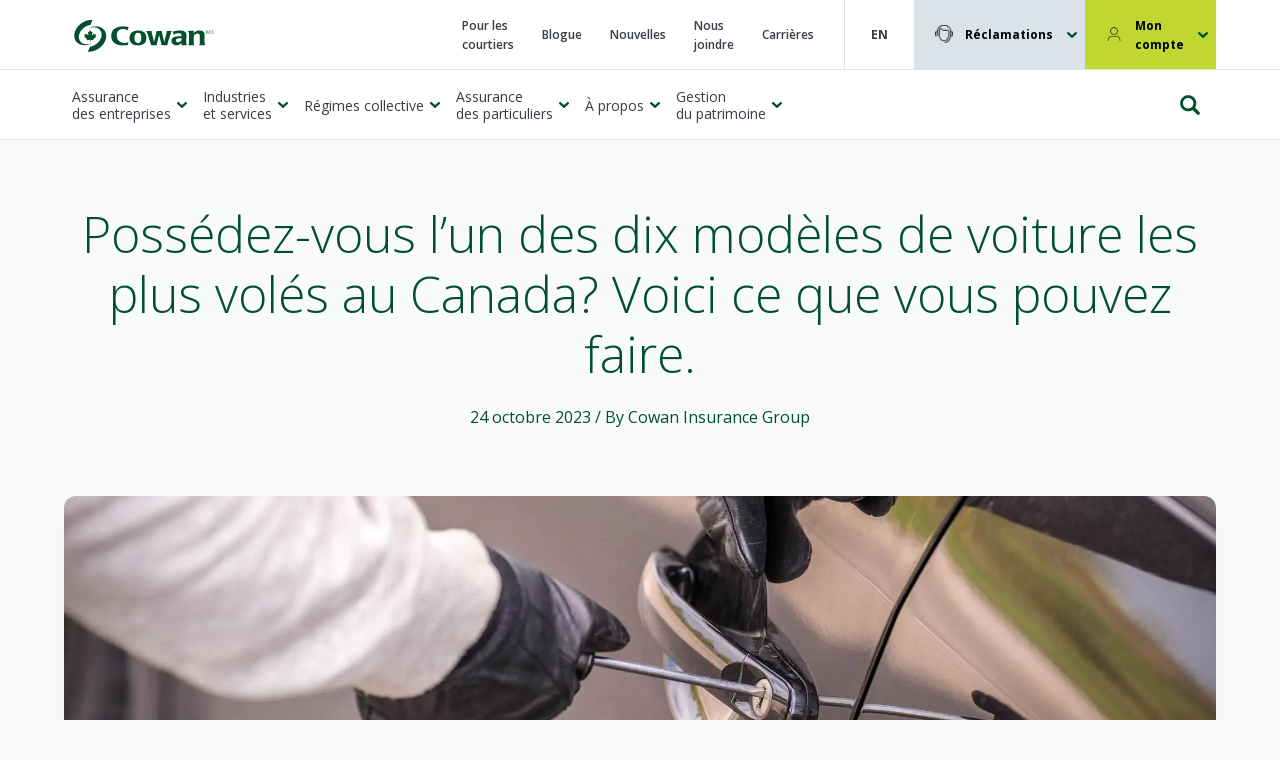

--- FILE ---
content_type: text/html; charset=UTF-8
request_url: https://www.cowangroup.ca/fr/blog/possedez-vous-lun-des-dix-modeles-de-voiture-les-plus-voles-au-canada-voici-ce-que-vous-pouvez-faire/
body_size: 19329
content:
<!doctype html>
<html lang="fr-CA">
<head>
    <meta http-equiv="X-UA-Compatible" content="IE=edge,chrome=1">
    <meta charset="UTF-8">
    <meta name="viewport" content="width=device-width, initial-scale=1, shrink-to-fit=no">
        <link rel="preconnect" href="https://cdnjs.cloudflare.com">
    <link rel="preconnect" href="https://fonts.googleapis.com">
    <link rel="preconnect" href="https://maps.googleapis.com">
    <link rel="preconnect" href="https://fonts.gstatic.com">
    <link rel="preconnect" href="https://js.sitesearch360.com">
    <link rel="preconnect" href="https://cdn.sitesearch360.com">
    <link rel="preconnect" href="https://www.gstatic.com">
    <link rel="preconnect" href="https://www.googleadservices.com">
    <link rel="preconnect" href="https://forms.hubspot.com">
    <link rel="preconnect" href="https://api.hubapi.com">
    <link rel="preconnect" href="https://track.hubspot.com">
    <link rel="preconnect" href="https://forms.hsforms.com">
    <link rel="preconnect" href="https://js.hs-scripts.com">
    <link rel="preconnect" href="https://js.hs-analytics.net">
    <link rel="preconnect" href="https://js.hsadspixel.net">
    <link rel="preconnect" href="https://js.hscollectedforms.net">
    <link rel="preconnect" href="https://js.hs-banner.com">
    <link rel="preconnect" href="https://www.google.com">
    <link rel="preconnect" href="https://www.googletagmanager.com">
    <link rel="stylesheet" href="/wp-content/themes/theme/styles/app.min.css?v=1.12.8">
    <meta name='robots' content='index, follow, max-image-preview:large, max-snippet:-1, max-video-preview:-1' />

	
	<title>Protéger du vol les 10 voitures les plus volées au Canada | Cowan</title>
	<meta name="description" content="Les vols d’automobile grimpent et le Honda CR-V est l’un des 10 modèles les plus volés au Canada. De bonnes précautions peuvent atténuer ce risque." />
	<link rel="canonical" href="https://www.cowangroup.ca/fr/blog/possedez-vous-lun-des-dix-modeles-de-voiture-les-plus-voles-au-canada-voici-ce-que-vous-pouvez-faire/" />
	<meta property="og:locale" content="en_US" />
	<meta property="og:type" content="article" />
	<meta property="og:title" content="Protéger du vol les 10 voitures les plus volées au Canada | Cowan" />
	<meta property="og:description" content="Les vols d’automobile grimpent et le Honda CR-V est l’un des 10 modèles les plus volés au Canada. De bonnes précautions peuvent atténuer ce risque." />
	<meta property="og:url" content="https://www.cowangroup.ca/fr/blog/possedez-vous-lun-des-dix-modeles-de-voiture-les-plus-voles-au-canada-voici-ce-que-vous-pouvez-faire/" />
	<meta property="og:site_name" content="Cowan Insurance Group" />
	<meta property="article:publisher" content="https://www.facebook.com/CowanInsuranceGroup/" />
	<meta property="article:modified_time" content="2025-12-22T19:03:44+00:00" />
	<meta property="og:image" content="https://www.cowangroup.ca/wp-content/uploads/2023/10/GettyImages-494809580-2048X1365-min.jpg" />
	<meta property="og:image:width" content="2048" />
	<meta property="og:image:height" content="1365" />
	<meta property="og:image:type" content="image/jpeg" />
	<meta name="twitter:card" content="summary_large_image" />
	<meta name="twitter:site" content="@CowanInsurance" />
	<meta name="twitter:label1" content="Est. reading time" />
	<meta name="twitter:data1" content="5 minutes" />
	


<style id='classic-theme-styles-inline-css' type='text/css'>
/*! This file is auto-generated */
.wp-block-button__link{color:#fff;background-color:#32373c;border-radius:9999px;box-shadow:none;text-decoration:none;padding:calc(.667em + 2px) calc(1.333em + 2px);font-size:1.125em}.wp-block-file__button{background:#32373c;color:#fff;text-decoration:none}
</style>
<style id='global-styles-inline-css' type='text/css'>
:root{--wp--preset--aspect-ratio--square: 1;--wp--preset--aspect-ratio--4-3: 4/3;--wp--preset--aspect-ratio--3-4: 3/4;--wp--preset--aspect-ratio--3-2: 3/2;--wp--preset--aspect-ratio--2-3: 2/3;--wp--preset--aspect-ratio--16-9: 16/9;--wp--preset--aspect-ratio--9-16: 9/16;--wp--preset--color--black: #000000;--wp--preset--color--cyan-bluish-gray: #abb8c3;--wp--preset--color--white: #ffffff;--wp--preset--color--pale-pink: #f78da7;--wp--preset--color--vivid-red: #cf2e2e;--wp--preset--color--luminous-vivid-orange: #ff6900;--wp--preset--color--luminous-vivid-amber: #fcb900;--wp--preset--color--light-green-cyan: #7bdcb5;--wp--preset--color--vivid-green-cyan: #00d084;--wp--preset--color--pale-cyan-blue: #8ed1fc;--wp--preset--color--vivid-cyan-blue: #0693e3;--wp--preset--color--vivid-purple: #9b51e0;--wp--preset--gradient--vivid-cyan-blue-to-vivid-purple: linear-gradient(135deg,rgba(6,147,227,1) 0%,rgb(155,81,224) 100%);--wp--preset--gradient--light-green-cyan-to-vivid-green-cyan: linear-gradient(135deg,rgb(122,220,180) 0%,rgb(0,208,130) 100%);--wp--preset--gradient--luminous-vivid-amber-to-luminous-vivid-orange: linear-gradient(135deg,rgba(252,185,0,1) 0%,rgba(255,105,0,1) 100%);--wp--preset--gradient--luminous-vivid-orange-to-vivid-red: linear-gradient(135deg,rgba(255,105,0,1) 0%,rgb(207,46,46) 100%);--wp--preset--gradient--very-light-gray-to-cyan-bluish-gray: linear-gradient(135deg,rgb(238,238,238) 0%,rgb(169,184,195) 100%);--wp--preset--gradient--cool-to-warm-spectrum: linear-gradient(135deg,rgb(74,234,220) 0%,rgb(151,120,209) 20%,rgb(207,42,186) 40%,rgb(238,44,130) 60%,rgb(251,105,98) 80%,rgb(254,248,76) 100%);--wp--preset--gradient--blush-light-purple: linear-gradient(135deg,rgb(255,206,236) 0%,rgb(152,150,240) 100%);--wp--preset--gradient--blush-bordeaux: linear-gradient(135deg,rgb(254,205,165) 0%,rgb(254,45,45) 50%,rgb(107,0,62) 100%);--wp--preset--gradient--luminous-dusk: linear-gradient(135deg,rgb(255,203,112) 0%,rgb(199,81,192) 50%,rgb(65,88,208) 100%);--wp--preset--gradient--pale-ocean: linear-gradient(135deg,rgb(255,245,203) 0%,rgb(182,227,212) 50%,rgb(51,167,181) 100%);--wp--preset--gradient--electric-grass: linear-gradient(135deg,rgb(202,248,128) 0%,rgb(113,206,126) 100%);--wp--preset--gradient--midnight: linear-gradient(135deg,rgb(2,3,129) 0%,rgb(40,116,252) 100%);--wp--preset--font-size--small: 13px;--wp--preset--font-size--medium: 20px;--wp--preset--font-size--large: 36px;--wp--preset--font-size--x-large: 42px;--wp--preset--spacing--20: 0.44rem;--wp--preset--spacing--30: 0.67rem;--wp--preset--spacing--40: 1rem;--wp--preset--spacing--50: 1.5rem;--wp--preset--spacing--60: 2.25rem;--wp--preset--spacing--70: 3.38rem;--wp--preset--spacing--80: 5.06rem;--wp--preset--shadow--natural: 6px 6px 9px rgba(0, 0, 0, 0.2);--wp--preset--shadow--deep: 12px 12px 50px rgba(0, 0, 0, 0.4);--wp--preset--shadow--sharp: 6px 6px 0px rgba(0, 0, 0, 0.2);--wp--preset--shadow--outlined: 6px 6px 0px -3px rgba(255, 255, 255, 1), 6px 6px rgba(0, 0, 0, 1);--wp--preset--shadow--crisp: 6px 6px 0px rgba(0, 0, 0, 1);}:where(.is-layout-flex){gap: 0.5em;}:where(.is-layout-grid){gap: 0.5em;}body .is-layout-flex{display: flex;}.is-layout-flex{flex-wrap: wrap;align-items: center;}.is-layout-flex > :is(*, div){margin: 0;}body .is-layout-grid{display: grid;}.is-layout-grid > :is(*, div){margin: 0;}:where(.wp-block-columns.is-layout-flex){gap: 2em;}:where(.wp-block-columns.is-layout-grid){gap: 2em;}:where(.wp-block-post-template.is-layout-flex){gap: 1.25em;}:where(.wp-block-post-template.is-layout-grid){gap: 1.25em;}.has-black-color{color: var(--wp--preset--color--black) !important;}.has-cyan-bluish-gray-color{color: var(--wp--preset--color--cyan-bluish-gray) !important;}.has-white-color{color: var(--wp--preset--color--white) !important;}.has-pale-pink-color{color: var(--wp--preset--color--pale-pink) !important;}.has-vivid-red-color{color: var(--wp--preset--color--vivid-red) !important;}.has-luminous-vivid-orange-color{color: var(--wp--preset--color--luminous-vivid-orange) !important;}.has-luminous-vivid-amber-color{color: var(--wp--preset--color--luminous-vivid-amber) !important;}.has-light-green-cyan-color{color: var(--wp--preset--color--light-green-cyan) !important;}.has-vivid-green-cyan-color{color: var(--wp--preset--color--vivid-green-cyan) !important;}.has-pale-cyan-blue-color{color: var(--wp--preset--color--pale-cyan-blue) !important;}.has-vivid-cyan-blue-color{color: var(--wp--preset--color--vivid-cyan-blue) !important;}.has-vivid-purple-color{color: var(--wp--preset--color--vivid-purple) !important;}.has-black-background-color{background-color: var(--wp--preset--color--black) !important;}.has-cyan-bluish-gray-background-color{background-color: var(--wp--preset--color--cyan-bluish-gray) !important;}.has-white-background-color{background-color: var(--wp--preset--color--white) !important;}.has-pale-pink-background-color{background-color: var(--wp--preset--color--pale-pink) !important;}.has-vivid-red-background-color{background-color: var(--wp--preset--color--vivid-red) !important;}.has-luminous-vivid-orange-background-color{background-color: var(--wp--preset--color--luminous-vivid-orange) !important;}.has-luminous-vivid-amber-background-color{background-color: var(--wp--preset--color--luminous-vivid-amber) !important;}.has-light-green-cyan-background-color{background-color: var(--wp--preset--color--light-green-cyan) !important;}.has-vivid-green-cyan-background-color{background-color: var(--wp--preset--color--vivid-green-cyan) !important;}.has-pale-cyan-blue-background-color{background-color: var(--wp--preset--color--pale-cyan-blue) !important;}.has-vivid-cyan-blue-background-color{background-color: var(--wp--preset--color--vivid-cyan-blue) !important;}.has-vivid-purple-background-color{background-color: var(--wp--preset--color--vivid-purple) !important;}.has-black-border-color{border-color: var(--wp--preset--color--black) !important;}.has-cyan-bluish-gray-border-color{border-color: var(--wp--preset--color--cyan-bluish-gray) !important;}.has-white-border-color{border-color: var(--wp--preset--color--white) !important;}.has-pale-pink-border-color{border-color: var(--wp--preset--color--pale-pink) !important;}.has-vivid-red-border-color{border-color: var(--wp--preset--color--vivid-red) !important;}.has-luminous-vivid-orange-border-color{border-color: var(--wp--preset--color--luminous-vivid-orange) !important;}.has-luminous-vivid-amber-border-color{border-color: var(--wp--preset--color--luminous-vivid-amber) !important;}.has-light-green-cyan-border-color{border-color: var(--wp--preset--color--light-green-cyan) !important;}.has-vivid-green-cyan-border-color{border-color: var(--wp--preset--color--vivid-green-cyan) !important;}.has-pale-cyan-blue-border-color{border-color: var(--wp--preset--color--pale-cyan-blue) !important;}.has-vivid-cyan-blue-border-color{border-color: var(--wp--preset--color--vivid-cyan-blue) !important;}.has-vivid-purple-border-color{border-color: var(--wp--preset--color--vivid-purple) !important;}.has-vivid-cyan-blue-to-vivid-purple-gradient-background{background: var(--wp--preset--gradient--vivid-cyan-blue-to-vivid-purple) !important;}.has-light-green-cyan-to-vivid-green-cyan-gradient-background{background: var(--wp--preset--gradient--light-green-cyan-to-vivid-green-cyan) !important;}.has-luminous-vivid-amber-to-luminous-vivid-orange-gradient-background{background: var(--wp--preset--gradient--luminous-vivid-amber-to-luminous-vivid-orange) !important;}.has-luminous-vivid-orange-to-vivid-red-gradient-background{background: var(--wp--preset--gradient--luminous-vivid-orange-to-vivid-red) !important;}.has-very-light-gray-to-cyan-bluish-gray-gradient-background{background: var(--wp--preset--gradient--very-light-gray-to-cyan-bluish-gray) !important;}.has-cool-to-warm-spectrum-gradient-background{background: var(--wp--preset--gradient--cool-to-warm-spectrum) !important;}.has-blush-light-purple-gradient-background{background: var(--wp--preset--gradient--blush-light-purple) !important;}.has-blush-bordeaux-gradient-background{background: var(--wp--preset--gradient--blush-bordeaux) !important;}.has-luminous-dusk-gradient-background{background: var(--wp--preset--gradient--luminous-dusk) !important;}.has-pale-ocean-gradient-background{background: var(--wp--preset--gradient--pale-ocean) !important;}.has-electric-grass-gradient-background{background: var(--wp--preset--gradient--electric-grass) !important;}.has-midnight-gradient-background{background: var(--wp--preset--gradient--midnight) !important;}.has-small-font-size{font-size: var(--wp--preset--font-size--small) !important;}.has-medium-font-size{font-size: var(--wp--preset--font-size--medium) !important;}.has-large-font-size{font-size: var(--wp--preset--font-size--large) !important;}.has-x-large-font-size{font-size: var(--wp--preset--font-size--x-large) !important;}
:where(.wp-block-post-template.is-layout-flex){gap: 1.25em;}:where(.wp-block-post-template.is-layout-grid){gap: 1.25em;}
:where(.wp-block-columns.is-layout-flex){gap: 2em;}:where(.wp-block-columns.is-layout-grid){gap: 2em;}
:root :where(.wp-block-pullquote){font-size: 1.5em;line-height: 1.6;}
</style>
<link rel='shortlink' href='https://www.cowangroup.ca/?p=18287' />
			<!-- DO NOT COPY THIS SNIPPET! Start of Page Analytics Tracking for HubSpot WordPress plugin v11.1.60-->
			<script class="hsq-set-content-id" data-content-id="blog-post">
				var _hsq = _hsq || [];
				_hsq.push(["setContentType", "blog-post"]);
			</script>
			<!-- DO NOT COPY THIS SNIPPET! End of Page Analytics Tracking for HubSpot WordPress plugin -->
			<!-- Stream WordPress user activity plugin v4.0.2 -->
<script type="text/javascript">
(function(url){
	if(/(?:Chrome\/26\.0\.1410\.63 Safari\/537\.31|WordfenceTestMonBot)/.test(navigator.userAgent)){ return; }
	var addEvent = function(evt, handler) {
		if (window.addEventListener) {
			document.addEventListener(evt, handler, false);
		} else if (window.attachEvent) {
			document.attachEvent('on' + evt, handler);
		}
	};
	var removeEvent = function(evt, handler) {
		if (window.removeEventListener) {
			document.removeEventListener(evt, handler, false);
		} else if (window.detachEvent) {
			document.detachEvent('on' + evt, handler);
		}
	};
	var evts = 'contextmenu dblclick drag dragend dragenter dragleave dragover dragstart drop keydown keypress keyup mousedown mousemove mouseout mouseover mouseup mousewheel scroll'.split(' ');
	var logHuman = function() {
		if (window.wfLogHumanRan) { return; }
		window.wfLogHumanRan = true;
		var wfscr = document.createElement('script');
		wfscr.type = 'text/javascript';
		wfscr.async = true;
		wfscr.src = url + '&r=' + Math.random();
		(document.getElementsByTagName('head')[0]||document.getElementsByTagName('body')[0]).appendChild(wfscr);
		for (var i = 0; i < evts.length; i++) {
			removeEvent(evts[i], logHuman);
		}
	};
	for (var i = 0; i < evts.length; i++) {
		addEvent(evts[i], logHuman);
	}
})('//www.cowangroup.ca/?wordfence_lh=1&hid=B6C3DEE8D1C614770EA4ACD46C02D40E');
</script>		<script>
			document.documentElement.className = document.documentElement.className.replace('no-js', 'js');
		</script>
				<style>
			.no-js img.lazyload {
				display: none;
			}

			figure.wp-block-image img.lazyloading {
				min-width: 150px;
			}

						.lazyload, .lazyloading {
				opacity: 0;
			}

			.lazyloaded {
				opacity: 1;
				transition: opacity 400ms;
				transition-delay: 0ms;
			}

					</style>
				<style type="text/css" id="wp-custom-css">
			/*@charset "utf-8";*/
/* CSS Document */

/* == GLOBAL UPDATES '0623 == */

@media only screen and (max-width: 1024px) {
	html {
		font-size: 14px;
	}	

footer .footer-upper .footer-info .footer-info-social .footer-info-social-icon {
	min-width:22px;
	min-height:20px;
}
	.industry-leader-bio div.container div.bio-container {
		padding: 0rem 4rem;
	}
	.feature-buckets .feature-bucket-container .bucket {
		max-width: 26rem;
	}
	.feature-buckets .feature-bucket-container .bucket .bucket-image {
		width: 100%;
	}
	.industry-leader-bio div.container div.bio-container .bio-title {
		justify-content: center;
	}
form.hs-form fieldset.form-columns-1 div.input input.hs-input, form.hs-form fieldset.form-columns-1 select.hs-input {
	width: 95%;
	}
	#WSIBExpTwIA.text-image-accent div.text-image-accent-text, #WSIBConsParaTwIA.text-image-accent div.text-image-accent-text {
	width: 100% !important;
	padding: 0rem 4rem;
	}
	.text-image-accent .container .text-image-accent-image-container, .text-image-accent .container-sm .text-image-accent-image-container, .text-image-accent .container-xs .text-image-accent-image-container {
		margin: 2rem auto !important;
	}
	.feature-buckets .feature-bucket-container .bucket h3.bucket-title {
		text-align: center;
		font-weight: bold;
		color: #00502f;
	}
	.page-intro div.page-intro-container p.page-intro-subtitle {
		font-weight: bold;
	}
	section#castleCTAMidblock a.cta {
		margin-top: 1rem;
	}
}
div.tableWrapper {overflow-x:auto;}

div.greenBacking h2 {
	color: #fff;
}


/* Form updates for Accessibility */
@media only screen and (min-width: 1025px) {
div.AODAformsUpdate div.hs-fieldtype-text, div.AODAformsUpdate div.hs-dependent-field, div.AODAformsUpdate div.hs-fieldtype-booleancheckbox, div.AODAformsUpdate  div.hs-fieldtype-textarea, div.AODAformsUpdate div.hs-fieldtype-text, div.AODAformsUpdate div.hs-fieldtype-select, div.AODAformsUpdate div.hs-fieldtype-phonenumber    {
			padding-top: .75rem;
	}
div.AODAformsUpdate	.hs-fieldtype-select, div.AODAformsUpdate .hs-fieldtype-booleancheckbox {
				margin-bottom: 1.25rem;
	
}
	
div.AODAformsUpdate div.hs_firstname, div.AODAformsUpdate div.hs_email,  div.AODAformsUpdate div.hs_lastname , div.AODAformsUpdate div.hs_phone {
			float: left;
	}
div.AODAformsUpdate div.hs_firstname, div.AODAformsUpdate div.hs_email   {
			width: 48%;
			margin-bottom: 1.25rem;
	}
div.AODAformsUpdate  div.hs_lastname , div.AODAformsUpdate div.hs_phone {
			width: 52%;
			padding-left: 2%;
			margin-bottom: 1.25rem;

	}
div.AODAformsUpdate div.hs_zip, div.AODAformsUpdate  div.hs-company, div.AODAformsUpdate div.hs-fieldtype-textarea, div.AODAformsUpdate .hs-fieldtype-booleancheckbox {
			clear: both;
	}
	div.AODAformsUpdate ul.inputs-list[role=alert] {
		position:absolute;
		
	}
}


/*=== Other Accessibility fixes ===*/
.contact-page .hours-information ul li span.active {
	font-weight: normal !important;
}


ul li.no-Bullet:before {
	content: none
}
ul li.career-list-item-style {
	padding: 14px;
	border-bottom: 1px solid #cdcdcd;	
}
h2.career-subhead {
	margin-top: 0px;
	padding-top: 0px;
}
a.career-list-item-title-link {
	font-weight: bold;
	font-size: 110%;
}
a.career-list-LM-Link {
	font-style: italic;
	font-size: 80%;
	display: inline;
	text-align: right;
	color: #00502f;
	border-bottom: 1px solid #00502f;
	transition: 300ms ease-in-out;
}
a.career-list-LM-Link:hover {
	border-bottom: 1px solid #ABABAB;
	color: #ABABAB;
}
span.career-list-item-location {
	padding-right:1rem;
}
span.career-list-item-location-title {
	font-weight:normal;
}
span.career-list-item-dept {
	padding-right:1rem;
}
span.career-list-item-dept-title {
	font-weight:normal;
}
#CareersFeatured {
	padding-bottom: 2rem;
}
#CareersOpportunitiesList {
	padding-top:2rem;
}

.hero-compact:after,.hero-feature:after
{background-image:linear-gradient(0deg,#77bf40,#77bf40);opacity:.4	;}
.hero-compact:before,.hero-feature:before
{background-image:linear-gradient(0deg,#00502f,#00502f);opacity:1;
	
transform: rotate(-45deg) translate(-24%,-28%) scale(1.5,1.5)}

.hero-home:before {
	background-image: linear-gradient(90deg, #000000, transparent);opacity:.57}

.hero-home+.cta-cards .cta-cards-content .cta-card {padding-top: 1.75rem}

.block-intro.container-xs {max-width: 48.75rem}

@media only screen and (min-width: 1281px) {.hero-compact .hero-content, .hero-feature .hero-content {max-width: 58%}}

@media only screen and (min-width: 1281px) {.hero-home .hero-content  {max-width: 50%}}

.uppercase {text-transform: uppercase}

.h2mimic {color: #00502f; font-weight: 300; font-size:2.5rem}

.white-label {
	color:#FFFFFF;
}

.white-link {
	color:#FFFFFF;
	text-decoration: underline;
}

input.radio-A {
	padding: 0px;
	display: inline;
}

.whiteH3 {color:#FFF}

.whiteLinkA {color:#FFF; text-decoration:underline;}

.whiteLinkA:hover, .whiteLinkA:visited {color:#bfd730}

.blog-article-list .blog-article-preview-list .blog-article-preview .blog-article-preview-image {    box-shadow:none;}

@media only screen and (min-width: 769px){
.blog-article-list .blog-article-preview-list .blog-article-preview .blog-article-preview-image {
    width: 18%;
    min-height: 10.25rem;
	margin-bottom: 0;}}

.blog-article-list .blog-article-preview-list .blog-article-preview .blog-article-preview-content {
    width: 78%;
    padding: 0;
}

.alignleft {float: left; padding-right: 1.5rem}

.sr-only {clip:rect(1px, 1px, 1px,1px);height:1px;margin:0;overflow:hidden;position:absolute;width:1px}

.sr-only {visibility:hidden;display:none}

h3.bucket-title {
  word-wrap: break-word;
	hyphens: auto;
}

@media only screen and (min-width: 1025px) {
body:not(.touchDevice) #navigation .navigation-drawer #secondary-navigation .container-sm .secondary-nav-cta li.menu-item-has-children .sub-menu, body:not(.touchDevice) #navigation .navigation-drawer #secondary-navigation .container-xs .secondary-nav-cta li.menu-item-has-children .sub-menu, body:not(.touchDevice) #navigation .navigation-drawer #secondary-navigation .container .secondary-nav-cta li.menu-item-has-children .sub-menu {    width: 21rem;}}

.cta-card-content, .btn-hollow { max-width: 100%; }

.labelCaption {
	font-style:italic;
}

.uploaderLabelSpan {
		max-width:20rem;
		display: inline-block;
		vertical-align: baseline;
	padding: 1rem 0rem 1rem 1rem;
	pointer-events: none;
}

.articleColumn {
	float:left;
  }

.leftColumn {
	width: 21%;
	margin: 3% 2% 2% 0;
}

.rightColumn {
	width: 71%;
	margin: 2%;
}

div.articleForm section.form-basic div.container div.block-intro {text-align: left; max-width: 51rem;}

div.articleForm section.form-basic div.container {width:100%;}

span.uploadedFile {
	padding-left: 1rem;
	background-color:#bfd730;
	pointer-events: none;
}

span.uploadedFile:last-of-type {
	padding-bottom:.5rem;
	border-radius: 0 0 1.75rem 1.75rem;
	pointer-events: none;
}
span.uploadedFile:first-of-type {
	padding-top:.5rem;
	pointer-events: none;
}

a {text-decoration: underline;}

li a {text-decoration: none;}

.article-single figure {padding: 0px; margin: 0px !important}

.article-single figure img {max-width: 900px !important}

.input-checkbox-group input[type=checkbox], .input-checkbox-group input[type=radio], .input-checkbox input[type=checkbox], .input-checkbox input[type=radio], .input-radio input[type=checkbox], .input-radio input[type=radio] {display: none;}

.form-basic-container label.no-input-margin-top, .hero-content label.no-input-margin-top  {margin-top: 0rem;}

.form-basic-container label.small-input-margin-top,  .hero-content label.small-input-margin-top {margin-top: .25rem;}
.form-basic .form-basic-container .wpcf7 label.small-input-margin-bottom, .hero-content .wpcf7 p.small-input-margin-bottom  {margin-bottom: .25rem;}
.form-basic .form-basic-container .wpcf7 label.no-input-margin-bottom, .hero-content .wpcf7 p.no-input-margin-bottom {margin-bottom: 0rem;}

.form-basic .form-basic-container .wpcf7 label.no-input-margin-left {margin-left: 0;}

.form-basic-container p.small-input-margin-bottom, .hero-content p.small-input-margin-bottom {margin-bottom: .5rem;}
.form-basic-container p.no-input-margin-bottom, .hero-content p.no-input-margin-bottom {margin-bottom: 0rem;}

.hero-content label.mid-margin-bottom {margin-bottom: 1rem}

a.white-link {color: #bfd730}
a.white-link:hover {color: #ffffff}

.h2-white {color: #ffffff; font-size: 2rem;}

/* THE FOLLOWING CODE ADDRESSES TABLES */

@media only screen and (max-width: 400px) {
.data-table {
	hyphens: auto;

	}
div.table-container {
			overflow-x:auto;
	}
}
.data-table {}

.table-row {}

.table-header-cell {
background-color: #bfd730;
padding: .25rem;
padding-left: 10px;
color: #000;
}

.table-data-cell {
padding-left: 10px;
padding-bottom: 6px;
padding-top: 6px;
border-bottom: 1px solid #CCC;
color: #000;
}

.table-data-cell-first {
padding-top: 10px;
}

.table-header-right-align {text-align: left}

/*Castle table*/

table.castle-table th.table-header-cell.table-header-Clear {
	width: 279px;
}
table.castle-table th.table-header-cell.table-header-DGreym {
	width: 160px;
}
/*Compensation table*/
table.compensation th.table-header-cell.table-header-356 {
	width: 356px;
}
table.compensation th.table-header-cell.table-header-195 {
	width: 195px;
}
table.compensation th.table-header-cell.table-header-88 {
	width: 88px;
}
table.compensation th.table-header-cell.table-header-279 {
	width: 279px;
}


/* Blog Header mimics */
.h3mimic{
color: #000;
font-size: 1.75rem;
font-weight: 400;}

.feature-buckets.feature-buckets-cards .feature-bucket-container .bucket div a.bucket-cta {margin-top: auto}

.feature-buckets.feature-buckets-cards .feature-bucket-container .bucket div.blogFlexCTA {display:flex; flex:1 1 auto}

a.icon-link.white-link::after {color:#FFF}

/* French menu Line-height adjust */
#navigation .navigation-drawer #primary-navigation .container-sm .menu-main-nav-container #menu-main-nav-fr .menu-item a, #navigation .navigation-drawer #primary-navigation .container-sm .menu-main-nav-fr-container #menu-main-nav-fr .menu-item a, #navigation .navigation-drawer #primary-navigation .container-sm .menu-main-nav-fr-container #menu-main-nav .menu-item a, #navigation .navigation-drawer #primary-navigation .container-xs .menu-main-nav-container #menu-main-nav-fr .menu-item a, #navigation .navigation-drawer #primary-navigation .container-xs .menu-main-nav-fr-container #menu-main-nav-fr .menu-item a, #navigation .navigation-drawer #primary-navigation .container-xs .menu-main-nav-fr-container #menu-main-nav .menu-item a, #navigation .navigation-drawer #primary-navigation .container .menu-main-nav-container #menu-main-nav-fr .menu-item a, #navigation .navigation-drawer #primary-navigation .container .menu-main-nav-fr-container #menu-main-nav-fr .menu-item a, #navigation .navigation-drawer #primary-navigation .container .menu-main-nav-fr-container #menu-main-nav .menu-item a {line-height: 1.25;}

@media only screen and (max-width: 1044px) and (min-width: 1025px) {body:not(.touchDevice) #navigation .navigation-drawer #primary-navigation .container .menu-main-nav-container #menu-main-nav li.menu-item a {font-size: 0.85rem}}

@media only screen and (max-width: 1044px) and (min-width: 1025px) {body:not(.touchDevice) #navigation .navigation-drawer #primary-navigation .container .menu-main-nav-container #menu-main-nav li.menu-item a {font-size: 0.85rem}}

@media only screen and (min-width: 1307px){body:not(.touchDevice) #navigation .navigation-drawer #primary-navigation .container-sm .menu-main-nav-container #menu-main-nav-fr .menu-item a, body:not(.touchDevice) #navigation .navigation-drawer #primary-navigation .container-sm .menu-main-nav-container #menu-main-nav .menu-item a, body:not(.touchDevice) #navigation .navigation-drawer #primary-navigation .container-sm .menu-main-nav-fr-container #menu-main-nav-fr .menu-item a, body:not(.touchDevice) #navigation .navigation-drawer #primary-navigation .container-sm .menu-main-nav-fr-container #menu-main-nav .menu-item a, body:not(.touchDevice) #navigation .navigation-drawer #primary-navigation .container-xs .menu-main-nav-container #menu-main-nav-fr .menu-item a, body:not(.touchDevice) #navigation .navigation-drawer #primary-navigation .container-xs .menu-main-nav-container #menu-main-nav .menu-item a, body:not(.touchDevice) #navigation .navigation-drawer #primary-navigation .container-xs .menu-main-nav-fr-container #menu-main-nav-fr .menu-item a, body:not(.touchDevice) #navigation .navigation-drawer #primary-navigation .container-xs .menu-main-nav-fr-container #menu-main-nav .menu-item a, body:not(.touchDevice) #navigation .navigation-drawer #primary-navigation .container .menu-main-nav-container #menu-main-nav-fr .menu-item a, body:not(.touchDevice) #navigation .navigation-drawer #primary-navigation .container .menu-main-nav-container #menu-main-nav .menu-item a, body:not(.touchDevice) #navigation .navigation-drawer #primary-navigation .container .menu-main-nav-fr-container #menu-main-nav-fr .menu-item a, body:not(.touchDevice) #navigation .navigation-drawer #primary-navigation .container .menu-main-nav-fr-container #menu-main-nav .menu-item a {font-size:1.125rem}}
@media only screen and (max-width: 1306px){body:not(.touchDevice) #navigation .navigation-drawer #primary-navigation .container-sm .menu-main-nav-container #menu-main-nav-fr .menu-item a, body:not(.touchDevice) #navigation .navigation-drawer #primary-navigation .container-sm .menu-main-nav-container #menu-main-nav .menu-item a, body:not(.touchDevice) #navigation .navigation-drawer #primary-navigation .container-sm .menu-main-nav-fr-container #menu-main-nav-fr .menu-item a, body:not(.touchDevice) #navigation .navigation-drawer #primary-navigation .container-sm .menu-main-nav-fr-container #menu-main-nav .menu-item a, body:not(.touchDevice) #navigation .navigation-drawer #primary-navigation .container-xs .menu-main-nav-container #menu-main-nav-fr .menu-item a, body:not(.touchDevice) #navigation .navigation-drawer #primary-navigation .container-xs .menu-main-nav-container #menu-main-nav .menu-item a, body:not(.touchDevice) #navigation .navigation-drawer #primary-navigation .container-xs .menu-main-nav-fr-container #menu-main-nav-fr .menu-item a, body:not(.touchDevice) #navigation .navigation-drawer #primary-navigation .container-xs .menu-main-nav-fr-container #menu-main-nav .menu-item a, body:not(.touchDevice) #navigation .navigation-drawer #primary-navigation .container .menu-main-nav-container #menu-main-nav-fr .menu-item a, body:not(.touchDevice) #navigation .navigation-drawer #primary-navigation .container .menu-main-nav-container #menu-main-nav .menu-item a, body:not(.touchDevice) #navigation .navigation-drawer #primary-navigation .container .menu-main-nav-fr-container #menu-main-nav-fr .menu-item a, body:not(.touchDevice) #navigation .navigation-drawer #primary-navigation .container .menu-main-nav-fr-container #menu-main-nav .menu-item a {font-size:0.875rem}}

/*HubSpot Forms*/

form.hs-form fieldset {
max-width:100%;	
}
form.hs-form fieldset.form-columns-1 input.hs-input, form.hs-form fieldset.form-columns-1 select.hs-input  {
width: 100%;
}

.hs-input input[type=checkbox]+br+.label:before {
	
}
.hs-input input[type=checkbox]+br+.label:before {}

label.hs-form-booleancheckbox-display span, label.hs-form-checkbox-display span{
padding-left:3rem;
margin-top:0;
margin-bottom:0;
position: relative;
display:block;
color:#373d42;
transition: transform .3s ease-in-out;
cursor:pointer;
}

label.hs-form-booleancheckbox-display span:before, label.hs-form-checkbox-display span:before{
top:.125rem;
left:0;
height:1.5rem;
width:1.5rem;
border: 2px solid #dbe3e9;
transition: background-size .1s ease-in-out;
background-image: url(/wp-content/themes/theme/images/icons/icon-checkmark.svg);
background-repeat: no-repeat;
background-size: 0 0;
background-position: 50%;
content:"";
background-color: #FFF;
display:block;
position: absolute;
}

label.hs-form-booleancheckbox-display input:checked+span:before, label.hs-form-checkbox-display input:checked+span:before{
background-size: 1rem 1rem;
}

label.hs-form-booleancheckbox-display span span.hs-form-required, label.hs-form-checkbox-display span span.hs-form-required {
display:inline;
padding-left:0;
}

label.hs-form-booleancheckbox-display span span.hs-form-required:before, label.hs-form-checkbox-display span span.hs-form-required:before  {
display:none;
}

label.hs-form-booleancheckbox-display input.hs-input, label.hs-form-checkbox-display input.hs-input {
display:none;
}



.hs-button.primary.large {
color: #000;
background-color: #ffc20e;
border: .125rem solid #ffc20e;
min-width: 13.75rem;
padding: 1.25rem 2.625rem;
box-shadow: 0 0.5rem 0.5rem 0 rgba(55,61,66,.1);
display: inline-block;
position: relative;
vertical-align: middle;
font-size: 1rem;
font-weight: 700;
line-height: 1;
text-align: center;
text-decoration: none;
border-radius: 2rem;
transition: border-color .3s ease-in-out,background .3s ease-in-out,color .3s ease-in-out;
cursor: pointer;
-webkit-tap-highlight-color: transparent;
margin: 1rem auto;
}

div.hs_submit.hs-submit div.actions {
width:100%;
display:flex;
}

ul.inputs-list {
margin: 0;
}

ul.inputs-list li.hs-form-booleancheckbox:before, 
ul.inputs-list li.hs-form-checkbox:before {
content:"";
}

.hs-button.primary.large:hover {
background-color:#ffd300;
border-color:#ffd300}

form.hs-form fieldset.form-columns-1, form.hs-form fieldset.form-columns-2 {
margin-top: 1.25rem;
}

fieldset.form-columns-0 div.hs-richtext.hs-main-font-element {
padding-bottom: 1rem;
}

/*Customize locations for state of emergency*/

/* General */
.location-template-default  div.hero-content p
{
	display: none;
}
.location-template-default div.hero-content h1::after {
	font-weight:normal;
	font-size: 1.5rem;
	width:60%;
	padding-top:2rem;
	text-align: center;
	display: block;
	margin: auto;
	line-height: 1.5;
	content: "\a Open Monday to Friday\a 8:30 a.m. to 5:00 p.m.";
}
/* Paris */
.location-template-default.postid-1228   div.hero-content h1::after {
	font-weight:normal;
	font-size: 1.5rem;
	width:60%;
	padding-top:2rem;
	text-align: center;
	display: block;
	margin: auto;
	line-height: 1.5;
	white-space: pre;
	display: block;
	content: "Monday to Friday 8:30 a.m. to 4:30 p.m. \A Closed for lunch from 12:00 p.m. to 1:00 p.m. daily.";
}
/* Woodstock */
.location-template-default.postid-1214   div.hero-content h1::after {
	font-weight:normal;
	font-size: 1.5rem;
	width:60%;
	padding-top:2rem;
	text-align: center;
	display: block;		
	margin: auto;
	line-height: 1.5;
	white-space: pre;
	display: block;
	content: "Monday to Friday 8:30 a.m. to 4:30 p.m.\A Closed for lunch from 12:00 p.m. to 1:00 p.m. daily.";
}
/* Stratford */
.location-template-default.postid-1225   div.hero-content h1::after
{
	font-weight:normal;
	font-size: 1.5rem;
	white-space: pre;
	display: block;
	width:60%;
	padding-top:2rem;
	text-align: center;
	display: block;
	margin: auto;
	line-height: 1.5;
	content: "\A By appointment only - Wednesdays\A 8:30 a.m. to 4:30 p.m.\A Closed other days.";
}
/* Kitchener Communitech Hub */
.location-template-default.postid-1242   div.hero-content h1::after
{
	font-weight:normal;
	font-size: 1.5rem;
	width:60%;
	padding-top:2rem;
	text-align: center;
	display: block;
	margin: auto;
	line-height: 1.5;
	white-space: pre;
	display: block;
	content: "\A Open Wednesdays\A 8:30 a.m. to 5:00 p.m.";
}
/* London Innovation Works Toronto */
.location-template-default.postid-1232   div.hero-content h1::after, .location-template-default.postid-1223   div.hero-content h1::after
{
	font-weight:normal;
	font-size: 1.5rem;
	width:60%;
	padding-top:2rem;
	text-align: center;
	white-space: pre;
	display: block;
	content: "\A Open by\A  appointment only";
}
/* Ottawa */
.location-template-default.postid-1230   div.hero-content h1::after
{
	font-weight:normal;
	font-size: 1.5rem;
	width:60%;
	padding-top:2rem;
	text-align: center;
	display: block;
	margin: auto;
	line-height: 1.5;
	white-space: pre;
	display: block;
	content: "\A  Open Monday to Friday\A  8:30 a.m. to 5:00 p.m.";
}

.location-template-default  div.aside-column h3::before
{
	content: "";
}

/* General FR */

.location_fr-template-default  div.hero-content p
{
	display: none;
}
.location_fr-template-default  div.hero-content h1::after
{
	font-weight:normal;
	font-size: 1.5rem;
	padding-top:2rem;
	display: block;
	width: 55%;
	margin: auto;
	line-height: 1.5;
	text-align: center;
	white-space: pre;
	display: block;
	content: "\A Ouvert\A du lundi au vendredi,\A de 8 h 30 à 17 h";
}

/* Paris FR */
.location_fr-template-default.postid-3980  div.hero-content h1::after
{
	font-weight:normal;
	font-size: 1.5rem;
	width:60%;
	padding-top:2rem;
	text-align: center;
	white-space: pre;
	display: block;
	content: "\A Ouverts du lundi au vendredi, de 8 h 30 à 16 h 30\A Fermés entre 12 h et 13 h";
}
/* Woodstock FR */
.location_fr-template-default.postid-3964  div.hero-content h1::after
{
	font-weight:normal;
	font-size: 1.5rem;
	width:60%;
	padding-top:2rem;
	text-align: center;
	white-space: pre;
	display: block;
	content: "\A Ouverts du lundi au vendredi, de 8 h 30 à 16 h 30\A  fermés entre 12 h et 13 h";
}
/* Stratford FR */
.location_fr-template-default.postid-3961  div.hero-content h1::after
{
	font-weight:normal;
	font-size: 1.5rem;
	width:60%;
	padding-top:2rem;
	text-align: center;
	white-space: pre;
	display: block;
	content: "\A Sur rendez-vous seulement -\A mercredi 8 h 30 à 16 h 30\A Fermé les autres jours";
}

/* Kitchener Communitech Hub FR */
.location_fr-template-default.postid-3955  div.hero-content h1::after
{
	font-weight:normal;
	font-size: 1.5rem;    
	width:60%;
	padding-top:2rem;
	text-align: center;
	white-space: pre;
	display: block;
	content: "\A Ouvert virtuellement\A le mercredi,\a de 8 h 30 à 17 h";
}
/* London Innovation Works Toronto FR */
.location_fr-template-default.postid-3976  div.hero-content h1::after, .location_fr-template-default.postid-3983  div.hero-content h1::after
{
	font-weight:normal;
	font-size: 1.5rem;
	width:60%;
	padding-top:2rem;
	text-align: center;
	white-space: pre;
	display: block;
	content: "\A Ouvert sur rendez-vous\a seulement";      
}
/* Ottawa FR */
.location_fr-template-default.postid-3958  div.hero-content h1::after
{
	font-weight:normal;
	font-size: 1.5rem;
	width:60%;
	padding-top:2rem;
	white-space: pre;
	display: block;
	content: "\A Ouvert\a du lundi au vendredi,\A de 8 h 30 à 17 h";
}
.location_fr-template-default  div.aside-column h3::after
{
	content: "";
}
.location-template-default.postid-3961  div.aside-column h3::after
{
	content: " virtuelle";
}

span.icon-link::after {
	    content: "";
    display: inline-block;
    height: .8rem;
    width: .8rem;
    margin-left: .2rem;
    margin-right: .125rem;
    background-image: url(/wp-content/themes/theme/images/icons/icon-link.svg);
    background-size: contain;
    background-position: 50%;
    background-repeat: no-repeat;
    transition: background-image .3s ease-in-out;
	
}

div.footer-upper-navigation li a:hover, div.footer-lower-navigation li a:hover
{
	text-decoration:underline;
}
div.wysiwyg li a {
display: inline-block;}
div.wysiwyg li a:hover::after {
	width:0;
}
div.wysiwyg li a:after {
  content: '';
  width: 100%;
	top: -3px;
  height: 2px;
  display: block;
  background: #8dc63f;
  transition: 300ms;

}

body.postid-12199 div.hero-article-image, body.postid-12208 div.hero-article-image {
	width:70%;
	max-height: 36rem;
	margin: auto;
}

/* Blog numbered lists */
ol.numericList {
	list-style:decimal;
	margin-left: 20px;
}
ol.numericList li:before {
	content: "";
}
ul.addressInsert li:before {
	content: "";
}
ul.addressInsert li p {
	padding: 1rem 0 1rem 0;
}
/*--- OUTAGES ---
#covid-content-floater a:hover {
	color: #e0e0e0;
}
#covid-content-floater a {
	color: #FFFFFF;
}*/

/*--- WSIB 
#WSIBExpTwIA.text-image-accent div.container, #WSIBConsParaTwIA.text-image-accent div.container {
	align-items: flex-start;
}---*/
#WSIBExpTwIA.text-image-accent div.text-image-accent-text, #WSIBConsParaTwIA.text-image-accent div.text-image-accent-text {
	width: 42rem;
}
#WSIBExpTwIA.text-image-accent div.text-image-accent-text p, #WSIBConsParaTwIA.text-image-accent div.text-image-accent-text p  {
	font-size: 1.5rem;	
}
#WSIBExpTwIA.text-image-accent div.text-image-accent-image-container, #WSIBConsParaTwIA.text-image-accent div.text-image-accent-image-container {
	width: 12rem;
	height: 12rem;
	background-color: #fff;
	border-radius: 6rem;
}
#WSIBConsParaTwIA {
	
}

/*--- Fix blog annotation links ---*/
article li a {
	text-decoration: underline;
}

/*--- Fix menu ---*/
body:not(.touchDevice) #navigation .navigation-drawer #primary-navigation .container-sm .menu-main-nav-container #menu-main-nav-fr .menu-item.menu-item-has-children:hover .sub-menu, body:not(.touchDevice) #navigation .navigation-drawer #primary-navigation .container-sm .menu-main-nav-container #menu-main-nav .menu-item.menu-item-has-children:hover .sub-menu, body:not(.touchDevice) #navigation .navigation-drawer #primary-navigation .container-sm .menu-main-nav-fr-container #menu-main-nav-fr .menu-item.menu-item-has-children:hover .sub-menu, body:not(.touchDevice) #navigation .navigation-drawer #primary-navigation .container-sm .menu-main-nav-fr-container #menu-main-nav .menu-item.menu-item-has-children:hover .sub-menu, body:not(.touchDevice) #navigation .navigation-drawer #primary-navigation .container-xs .menu-main-nav-container #menu-main-nav-fr .menu-item.menu-item-has-children:hover .sub-menu, body:not(.touchDevice) #navigation .navigation-drawer #primary-navigation .container-xs .menu-main-nav-container #menu-main-nav .menu-item.menu-item-has-children:hover .sub-menu, body:not(.touchDevice) #navigation .navigation-drawer #primary-navigation .container-xs .menu-main-nav-fr-container #menu-main-nav-fr .menu-item.menu-item-has-children:hover .sub-menu, body:not(.touchDevice) #navigation .navigation-drawer #primary-navigation .container-xs .menu-main-nav-fr-container #menu-main-nav .menu-item.menu-item-has-children:hover .sub-menu, body:not(.touchDevice) #navigation .navigation-drawer #primary-navigation .container .menu-main-nav-container #menu-main-nav-fr .menu-item.menu-item-has-children:hover .sub-menu, body:not(.touchDevice) #navigation .navigation-drawer #primary-navigation .container .menu-main-nav-container #menu-main-nav .menu-item.menu-item-has-children:hover .sub-menu, body:not(.touchDevice) #navigation .navigation-drawer #primary-navigation .container .menu-main-nav-fr-container #menu-main-nav-fr .menu-item.menu-item-has-children:hover .sub-menu, body:not(.touchDevice) #navigation .navigation-drawer #primary-navigation .container .menu-main-nav-fr-container #menu-main-nav .menu-item.menu-item-has-children:hover .sub-menu {
	max-height: 45rem;
	
}

/*Updated 50/50 Callout*/
@media only screen and (min-width: 769px){
.flip-grid.green.banner .flip-grid-item .flip-grid-content {
    max-width: 50%;
    margin-right: 1rem;
    margin-left: 2rem;
}
.flip-grid.green.banner .flip-grid-image.bg-image.lazy {
		margin-right:2rem;
	}
}
@media only screen and (max-width: 768px){
.flip-grid.green.banner .flip-grid-item .flip-grid-content {
    max-width: 90%;
    margin-right: 1rem;
    margin-left: 2rem;
}
.flip-grid.green.banner .flip-grid-image.bg-image.lazy {
		margin-right:2rem;
		max-width: 20rem;
	}
section#SecurityGrid1 div.flip-grid-content {
	max-width: 90% !important;
}
section#SecurityGrid1 div.flip-grid-image.bg-image.lazy {
	max-width: 20rem;
}
footer .footer-upper .footer-upper-navigation .menu-footer-upper-container #menu-footer-upper>.menu-item.menu-item-has-children .sub-menu .menu-item a {
		margin-bottom:0.25rem;
	font-size:1.125rem;
	width: 100%;
	padding: .25rem;
	}
	footer .footer-upper .footer-upper-navigation .menu-footer-upper-container #menu-footer-upper li a
	{	font-size:1.25rem;}
}
section#SecurityGrid1 div.flip-grid-content {
	max-width: 50%;
}

.responsive-youtube
{overflow:hidden; padding-bottom:56.25%; position:relative; height:0;}
.responsive-youtube iframe
{left:0; top:0; height:100%; width:100%; position:absolute;
}

/* SOC2 Feature Icon modification */
#SOC2LG div.bucket-image.bg-image {
	  background-size: 260px;
    width: 100%;
    height: 14rem;
    margin: 0 0 1.875rem;
		display: flex;
	justify-content: center;
}


/* SOC2 micro Icon modification */
@media only screen and (min-width: 767px){
#SOC2SM.industry-leader-bio .bio-container.bio-image .bio-title, #SOC2SM.industry-leader-bio .bio-container.bio-image .content-container.wysiwyg {
   padding-left: 12rem;
	padding-top: .25rem;
}
#SOC2SM.industry-leader-bio .bio-container {
	border: 0px;
	padding: 4.75rem 6.75rem;
}
#SOC2SM div.image-container {
    width: 8.5rem;
    height: 8.5rem;
}
#SOC2SM div.image-container img {
    width: 8.5rem;
    height: 8.5rem;
}
}
@media only screen and (max-width: 766px){
	#SOC2SM.industry-leader-bio .bio-container {
		border: 0px;}
	#SOC2SM.industry-leader-bio .bio-container.bio-image .bio-title h3 {
		font-size: 1.25rem;
		line-height:1.75rem;
	}
	#SOC2SM.industry-leader-bio .bio-container.bio-image .content-container.wysiwyg {
   padding-left: 8.75rem;
}
}

/*===  Pagination AODA fix  ===*/
.pagination li a.inactive, .pagination li.selected>span {
	font-weight:normal;
}

/*=== Google map embedd AODA fix ===*/
div.map-container :is(div.gmnoprint, div.gm-style-cc) a {
	text-decoration:underline !important;
	
}

/*=== feature buckets AODA fixes ===*/

.feature-buckets.feature-buckets-cards .feature-bucket-container .bucket .bucket-list span.list-label {
	font-weight:400;
	
}



/*=== FIX Checked List Hover ===*/

#mainSpacer > section.text-list > div > div.numbered-paragraph-list.checkmark-content > div.numbered-paragraph-list-item > div > ul > li > a {
	color:#222;
		text-decoration: underline;
}
#mainSpacer > section.text-list > div > div.numbered-paragraph-list.checkmark-content > div.numbered-paragraph-list-item > div > ul > li > a:hover {

	color:#00873e;
}

#navigation .navigation-drawer #primary-navigation .container .menu-main-nav-container ul#menu-main-nav > li.menu-item-has-children > ul:has(li.menu-item-has-children:hover) {
	overflow: visible;

}
#navigation .navigation-drawer #primary-navigation .container .menu-main-nav-container ul#menu-main-nav > li.menu-item-has-children > ul > li.menu-item-has-children ul li a {
	padding-left: 3rem !important;
	padding-right: 1rem !important;
}

/* Formats the Sources h2 title for replicated HubSpot blogs */
.sourcestitle {
  font-size: 1.65rem;
	font-weight: 400;
	color: #000
}
		</style>    <!-- Favicons -->
    <link rel="apple-touch-icon" sizes="180x180"
          href="/wp-content/themes/theme/images/favicon/apple-touch-icon.png">
    <link rel="icon" type="image/png" sizes="32x32"
          href="/wp-content/themes/theme/images/favicon/favicon-32x32.png">
    <link rel="icon" type="image/png" sizes="16x16"
          href="/wp-content/themes/theme/images/favicon/favicon-16x16.png">
    <link rel="manifest" href="/wp-content/themes/theme/images/favicon/site.webmanifest">
    <link rel="mask-icon" href="/wp-content/themes/theme/images/favicon/safari-pinned-tab.svg"
          color="#5bbad5">
    <meta name="msapplication-TileColor" content="#00a300">
    <meta name="theme-color" content="#ffffff">
    <!-- End Favicons -->
	<!-- Google Tag Manager -->
	<script>(function(w,d,s,l,i){w[l]=w[l]||[];w[l].push({'gtm.start':
	new Date().getTime(),event:'gtm.js'});var f=d.getElementsByTagName(s)[0],
	j=d.createElement(s),dl=l!='dataLayer'?'&l='+l:'';j.async=true;j.src=
	'https://www.googletagmanager.com/gtm.js?id='+i+dl;f.parentNode.insertBefore(j,f);
	})(window,document,'script','dataLayer','GTM-NKZRM2J');</script>
	<!-- End Google Tag Manager -->
	    </head>
<body class="article_fr-template-default single single-article_fr postid-18287">
<!-- Google Tag Manager (noscript) -->
<noscript><iframe src="https://www.googletagmanager.com/ns.html?id=GTM-NKZRM2J"
height="0" width="0" style="display:none;visibility:hidden"></iframe></noscript>
<!-- End Google Tag Manager (noscript) -->
<a href="#main-content" class="invisible skip-link screen-reader-text" title="Skip to content">Skip to content</a>
<header id="masthead" class="site-header"><div id="navigation">
    <a class="navigation-mobile-logo" href="/fr" title="Cowan Insurance Group Homepage">
        <img width="120" height="29" data-src="/wp-content/themes/theme/images/logo/Cowan_Logo_FR.svg" alt="Cowan Insurance Group Logo" src="[data-uri]" class="lazyload" style="--smush-placeholder-width: 120px; --smush-placeholder-aspect-ratio: 120/29;"><noscript><img width="120" height="29" src="/wp-content/themes/theme/images/logo/Cowan_Logo_FR.svg" alt="Cowan Insurance Group Logo"></noscript>
    </a>
    <div class="mobile-menu-toggle">
        <div class="hamburger-box">
            <div class="hamburger-inner"></div>
        </div>
    </div>
    <div class="navigation-drawer">
        <div id="secondary-navigation">
            <div class="container">
				<a class="navigation-logo" href="/fr" title="Cowan Insurance Group Homepage"><img width="156" height="38" data-src="/wp-content/themes/theme/images/logo/Cowan_Logo_FR.svg" alt="Cowan Insurance Group Logo" src="[data-uri]" class="lazyload" style="--smush-placeholder-width: 156px; --smush-placeholder-aspect-ratio: 156/38;"><noscript><img width="156" height="38" src="/wp-content/themes/theme/images/logo/Cowan_Logo_FR.svg" alt="Cowan Insurance Group Logo"></noscript></a>                <div class="menu-secondary-nav-fr-container"><ul id="menu-secondary-nav-fr" class="menu"><li class="menu-item menu-item-type-post_type menu-item-object-page menu-item-4278"><a href="https://www.cowangroup.ca/fr/pour-les-courtiers/">Pour les <br>courtiers</a></li>
<li class="menu-item menu-item-type-custom menu-item-object-custom menu-item-4279"><a href="https://www.cowangroup.ca/fr/blog/">Blogue</a></li>
<li class="menu-item menu-item-type-custom menu-item-object-custom menu-item-4282"><a href="https://www.cowangroup.ca/fr/news/">Nouvelles</a></li>
<li class="menu-item menu-item-type-post_type menu-item-object-page menu-item-4288"><a href="https://www.cowangroup.ca/fr/nous-joindre/">Nous <br>joindre</a></li>
<li class="menu-item menu-item-type-post_type menu-item-object-page menu-item-4289"><a href="https://www.cowangroup.ca/fr/careers/">Carrières</a></li>
<li class="language-cta menu-item menu-item-type-post_type menu-item-object-page menu-item-home menu-item-3935"><a title="EN" href="https://www.cowangroup.ca/">EN</a></li>
</ul></div>                        <ul class="secondary-nav-cta">
                                                            <li class="grey-cta menu-item-has-children">
                                    <a href="/fr/centre-de-demandes-de-reglement/" title="Réclamations" >Réclamations</a>
                                    <div class="cta-icon lazy"  data-bg="url('/wp-content/uploads/2019/03/Claims.png')" ></div>
				                                                            <ul class="sub-menu">
                                                                                            <li><a href="/fr/centre-de-demandes-de-reglement/demandes-de-reglement-pour-lassurance-habitation-automobile-ou-commerciale/" title="Demande de règlement pour l’assurance habitation, automobile ou commerciale">Demande de règlement pour l’assurance habitation, automobile ou commerciale</a></li>
                                                                                            <li><a href="/fr/centre-de-demandes-de-reglement/group-insurance-claims/" title="Demande de règlement pour les régimes d’assurance collective">Demande de règlement pour les régimes d’assurance collective</a></li>
                                                                                    </ul>
                                                                    </li>
                                                            <li class="green-cta menu-item-has-children">
                                    <a  href="https://www.cowangroup.ca/fr/my-account/"  title="Mon <br>compte" >Mon <br>compte</a>
                                    <div class="cta-icon lazy"  data-bg="url('/wp-content/uploads/2019/03/MyAccountV2-1.png')" ></div>
                                                                            <ul class="sub-menu">
                                                                                            <li>
                                                    <a href="https://clients.cowangroup.ca/clients/content/login/login.cfm" title="Accès pour membres d’un régime collectif "  target="_blank" rel="noopener"   class="icon-link" >Accès pour membres d’un régime collectif </a>
                                                </li>
                                                                                            <li>
                                                    <a href="https://clients.cowangroup.ca/admin_site/en/login.cfm" title="Accès pour administrateurs d’un régime collectif "  target="_blank" rel="noopener"   class="icon-link" >Accès pour administrateurs d’un régime collectif </a>
                                                </li>
                                                                                            <li>
                                                    <a href="https://payment.cowangroup.ca/fr-ca/effectuer-un-paiement" title="Effectuer un paiement"  target="_blank" rel="noopener"   class="icon-link" >Effectuer un paiement</a>
                                                </li>
                                                                                            <li>
                                                    <a href="https://selfstorage.cowangroup.ca/" title="Portail de l’entreposageenlibre-service (en anglais par défaut) "  target="_blank" rel="noopener"   class="icon-link" >Portail de l’entreposageenlibre-service (en anglais par défaut) </a>
                                                </li>
                                                                                    </ul>
                                                                    </li>
                                                    </ul>
                                </div>
        </div>
        <div id="primary-navigation">
            <div class="container">
                                    <a class="navigation-scroll-logo" href="/fr" title="Cowan Insurance Group Homepage" tabindex="-1">
                        <img data-src="/wp-content/themes/theme/images/logo/cowan-logo-cropped.svg" alt="Cowan Insurance Group Logo" width="40" height="40" src="[data-uri]" class="lazyload" style="--smush-placeholder-width: 40px; --smush-placeholder-aspect-ratio: 40/40;"><noscript><img src="/wp-content/themes/theme/images/logo/cowan-logo-cropped.svg" alt="Cowan Insurance Group Logo" width="40" height="40"></noscript>
                    </a>
                                    <span style="display: none;" id="multiLang" data-page="https://www.cowangroup.ca/blog/do-you-own-one-of-the-top-10-stolen-car-models-in-canada-heres-what-you-can-do/" data-page-home="https://www.cowangroup.ca" data-page-search="" data-page-blog="true"></span>
                <div class="menu-main-nav-fr-container"><ul id="menu-main-nav-fr" class="menu"><li class="menu-item menu-item-type-post_type menu-item-object-page menu-item-has-children menu-item-3623"><a href="https://www.cowangroup.ca/fr/assurance-des-entreprises/">Assurance <br>des entreprises</a>
<ul class="sub-menu">
	<li class="menu-item menu-item-type-post_type menu-item-object-page menu-item-3628"><a href="https://www.cowangroup.ca/fr/assurance-des-entreprises/commercial-property-insurance/">Assurance des biens à usage commercial</a></li>
	<li class="menu-item menu-item-type-post_type menu-item-object-page menu-item-3652"><a href="https://www.cowangroup.ca/fr/assurance-des-entreprises/assurance-de-la-responsabilite-civile/">Assurance de la responsabilité civile</a></li>
	<li class="menu-item menu-item-type-post_type menu-item-object-page menu-item-19120"><a href="https://www.cowangroup.ca/fr/assurance-des-entreprises/assurance-de-la-responsabilite-civile/assurance-en-credit-commercial/">Assurance en crédit commercial</a></li>
	<li class="menu-item menu-item-type-post_type menu-item-object-page menu-item-3659"><a href="https://www.cowangroup.ca/fr/assurance-des-entreprises/assurance-automobile-commerciale/">Assurance automobile commerciale</a></li>
	<li class="menu-item menu-item-type-post_type menu-item-object-page menu-item-3661"><a href="https://www.cowangroup.ca/fr/assurance-des-entreprises/planification-de-lentreprise/">Planification du propriétaire de l’entreprise</a></li>
	<li class="menu-item menu-item-type-post_type menu-item-object-page menu-item-16539"><a href="https://www.cowangroup.ca/fr/programs-associations/">Programmes et associations</a></li>
</ul>
</li>
<li class="menu-item menu-item-type-post_type menu-item-object-page menu-item-has-children menu-item-3667"><a href="https://www.cowangroup.ca/fr/industries-et-services/">Industries <br>et services</a>
<ul class="sub-menu">
	<li class="menu-item menu-item-type-post_type menu-item-object-page menu-item-3666"><a href="https://www.cowangroup.ca/fr/industries-et-services/construction/">Le secteur de la construction</a></li>
	<li class="menu-item menu-item-type-post_type menu-item-object-page menu-item-4238"><a href="https://www.cowangroup.ca/fr/industries-et-services/manufacturing-insurance/">Le secteur manufacturier</a></li>
	<li class="menu-item menu-item-type-post_type menu-item-object-page menu-item-4240"><a href="https://www.cowangroup.ca/fr/industries-et-services/transportation-insurance/">Le secteur des transports</a></li>
	<li class="menu-item menu-item-type-post_type menu-item-object-page menu-item-4241"><a href="https://www.cowangroup.ca/fr/industries-et-services/secteur-de-la-technologie/">Le secteur de la technologie</a></li>
	<li class="menu-item menu-item-type-post_type menu-item-object-page menu-item-4248"><a href="https://www.cowangroup.ca/fr/industries-et-services/le-secteur-des-organismes-sans-but-lucratif/">Le secteur des organismes sans but lucratif</a></li>
	<li class="menu-item menu-item-type-post_type menu-item-object-page menu-item-4247"><a href="https://www.cowangroup.ca/fr/industries-et-services/le-secteur-des-municipalites-universites-conseils-scolaires-et-hopitaux/">Le secteur des municipalités, universités, conseils scolaires et hôpitaux</a></li>
	<li class="menu-item menu-item-type-post_type menu-item-object-page menu-item-4250"><a href="https://www.cowangroup.ca/fr/industries-et-services/commercial-insurance-services/">Services d’assurance des entreprises</a></li>
</ul>
</li>
<li class="menu-item menu-item-type-post_type menu-item-object-page menu-item-has-children menu-item-4252"><a href="https://www.cowangroup.ca/fr/regimes-dassurance-collective/">Régimes collective</a>
<ul class="sub-menu">
	<li class="menu-item menu-item-type-post_type menu-item-object-page menu-item-4251"><a href="https://www.cowangroup.ca/fr/regimes-dassurance-collective/services-consultatifs-sur-les-regimes-dassurance-collectifs/">Services consultatifs sur les régimes d’assurance collectifs</a></li>
	<li class="menu-item menu-item-type-post_type menu-item-object-page menu-item-4254"><a href="https://www.cowangroup.ca/fr/regimes-dassurance-collective/services-dadministration-et-de-paiement-par-un-tiers/">Services d’administration et de paiement par un tiers</a></li>
	<li class="menu-item menu-item-type-post_type menu-item-object-page menu-item-4256"><a href="https://www.cowangroup.ca/fr/regimes-dassurance-collective/gestion-des-regimes-dassurance-maladie-et-invalidite/">Gestion des régimes d’assurance maladie et invalidité</a></li>
	<li class="menu-item menu-item-type-post_type menu-item-object-page menu-item-18759"><a href="https://www.cowangroup.ca/fr/regimes-dassurance-collective/solutions-internationales-en-matiere-davantages-sociaux/">Solutions internationales en matière d’avantages sociaux</a></li>
	<li class="menu-item menu-item-type-post_type menu-item-object-page menu-item-4253"><a href="https://www.cowangroup.ca/fr/regimes-dassurance-collective/regime-collectif-depargne-retraite/">Régime collectif d’épargne-retraite</a></li>
</ul>
</li>
<li class="menu-item menu-item-type-post_type menu-item-object-page menu-item-has-children menu-item-4260"><a href="https://www.cowangroup.ca/fr/personal-insurance/">Assurance <br>des particuliers</a>
<ul class="sub-menu">
	<li class="menu-item menu-item-type-post_type menu-item-object-page menu-item-4261"><a href="https://www.cowangroup.ca/fr/personal-insurance/car-insurance/">Assurance auto</a></li>
	<li class="menu-item menu-item-type-post_type menu-item-object-page menu-item-4259"><a href="https://www.cowangroup.ca/fr/personal-insurance/home-property-insurance/">Assurance habitation &#038; assurance de biens</a></li>
	<li class="menu-item menu-item-type-post_type menu-item-object-page menu-item-12895"><a href="https://www.cowangroup.ca/fr/personal-insurance/lassurance-canadienne-pour-animeux-de-compagnie/">L&#8217;assurance pour animeux de compagnie</a></li>
	<li class="menu-item menu-item-type-post_type menu-item-object-page menu-item-21025"><a href="https://www.cowangroup.ca/fr/personal-insurance/home-property-insurance/storageshield-personal-insurance/">Assurance StorageShield pour des effets mis en entrepôt</a></li>
	<li class="menu-item menu-item-type-post_type menu-item-object-page menu-item-4266"><a href="https://www.cowangroup.ca/fr/personal-insurance/home-property-insurance/boat-insurance/">Assurance bateaux</a></li>
	<li class="menu-item menu-item-type-post_type menu-item-object-page menu-item-4265"><a href="https://www.cowangroup.ca/fr/personal-insurance/group-home-and-auto-insurance/">Assurance collective habitation et automobile</a></li>
	<li class="menu-item menu-item-type-post_type menu-item-object-page menu-item-4267"><a href="https://www.cowangroup.ca/fr/personal-insurance/assurances-vie-et-prestations-du-vivant/">Assurances vie et prestations du vivant</a></li>
	<li class="menu-item menu-item-type-post_type menu-item-object-page menu-item-4269"><a href="https://www.cowangroup.ca/fr/personal-insurance/travel-insurance/">Assurance voyage</a></li>
</ul>
</li>
<li class="menu-item menu-item-type-post_type menu-item-object-page menu-item-has-children menu-item-4275"><a href="https://www.cowangroup.ca/fr/about/">À propos</a>
<ul class="sub-menu">
	<li class="menu-item menu-item-type-post_type menu-item-object-page menu-item-4274"><a href="https://www.cowangroup.ca/fr/about/awards-recognitions-fr/">Prix et reconnaissances</a></li>
	<li class="menu-item menu-item-type-post_type menu-item-object-page menu-item-4277"><a href="https://www.cowangroup.ca/fr/about/la-fondation-cowan/">La Fondation Cowan</a></li>
</ul>
</li>
<li class="menu-item menu-item-type-post_type menu-item-object-page menu-item-has-children menu-item-8318"><a href="https://www.cowangroup.ca/fr/gestion-du-patrimoine/">Gestion <br>du patrimoine</a>
<ul class="sub-menu">
	<li class="menu-item menu-item-type-post_type menu-item-object-page menu-item-8346"><a href="https://www.cowangroup.ca/fr/gestion-du-patrimoine/planification-de-retraite/">Planification de retraite</a></li>
	<li class="menu-item menu-item-type-post_type menu-item-object-page menu-item-8348"><a href="https://www.cowangroup.ca/fr/gestion-du-patrimoine/types-de-placements/">Placements</a></li>
	<li class="menu-item menu-item-type-post_type menu-item-object-page menu-item-8345"><a href="https://www.cowangroup.ca/fr/gestion-du-patrimoine/planification-successorale-financiere/">Planification successorale financière</a></li>
</ul>
</li>
</ul></div>                <div class="navigation-search-bar">
                    <div class="search-bar-toggle">
                        <span class="search-bar-toggle-open">
                            <span class="invisible">Recherche</span>
                        </span>
                        <span class="search-bar-toggle-close"></span>
                    </div>
                    <div class="search-bar-input-form">
                        <div class="form">
                            <div class="search-bar-input">
                                <label for="navSearch" class="label">Recherche</label>
                                <input id="navSearch" aria-label="Recherche" type="text" placeholder="Recherche">
                                <button id="navSearchButton" type="submit" title="Recherche">
                                    <span class="invisible">Recherche</span>
                                </button>
                            </div>
                        </div>
                    </div>
                </div>
            </div>
        </div>
    </div>
</div>
</header>
<main id="main-content" class="_clearfix">
    <div id="mainSpacer">     <article class="article-single container">
        <header class="hero hero-article">
            <h1>Possédez-vous l’un des dix modèles de voiture les plus volés au Canada? Voici ce que vous pouvez faire.</h1>
            <p>
                <time datetime="2023-10-24">
					24 octobre 2023                </time>
				                / By Cowan Insurance Group            </p>
			                <div class="hero-article-image bg-image lazyload"
                     style="background-image:inherit" data-bg-image="url(&#039;/wp-content/uploads/2023/10/GettyImages-494809580-2048X1365-min.jpg&#039;)"></div>
			        </header>
        <div class="article-body container-xs">
			<p>Saviez-vous qu’en Ontario, une voiture est volée toutes les 48 minutes<sup><a href="#footnote1" aria-label="Accéder à la note de bas de page 1">1</a></sup><span id="footnote1back"></span>? Le vol d’automobile est un problème en constante évolution. En 2021, les 10 modèles de voiture les plus volés au Canada<sup><a href="#footnote2" aria-label="Accéder à la note de bas de page 2">2</a></sup><span id="footnote2back"></span> étaient les suivants :</p>
<ul>
<li>Honda CR-V (2016-2021)</li>
<li>Lexus série RX (2016-2021)</li>
<li>Ford série F150 (2015-2020)</li>
<li>Honda Civic (2016-2021);</li>
<li>Toyota Highlander (2013-2019);</li>
<li>Dodge Ram série 1500 (2011-2018)</li>
<li>Chevrolet/GMC Silverado/Sierra 1500 (1999-2006)</li>
<li>Honda Accord (2018-2021)</li>
<li>Jeep Grand Cherokee (2011-2020)</li>
<li>Toyota RAV4 (2013-2018)</li>
</ul>
<h2 class="h3mimic">Comment les voitures sont-elles volées</h2>
<ul>
<li><strong>Vulnérabilités des systèmes de déverrouillage sans clé : </strong>Les voleurs exploitent de plus en plus les systèmes de déverrouillage sans clé. De même, des technologies sophistiquées sont utilisées pour commettre des crimes comme l’écrémage de données par IRF (identification par radiofréquence), le vol à la tire électronique et le vol de véhicules par clé d’accès à IRF. Lorsqu’on emploie ces techniques, on a recours à des amplificateurs de signaux pour intercepter et répliquer le signal des systèmes de déverrouillage ou de démarrage sans clé; les voleurs peuvent ainsi accéder facilement à votre véhicule. Toutes les voitures peuvent constituer une cible, particulièrement les véhicules munis de système de démarrage électronique à bouton-poussoir, quels que soient la marque et le modèle.</li>
<li><strong>Réseaux de vol professionnels :</strong> Les réseaux du crime organisé ciblent souvent les voitures de luxe, ainsi que les véhicules de marque populaire ou encore les modèles de moindre valeur en vue de les revendre sur les marchés internationaux. Ils disposent d’outils et de connaissances de pointe pour voler et transporter discrètement ces véhicules.</li>
<li><strong>Démantèlement : </strong>Les problèmes liés à la chaîne d’approvisionnement créent un marché intérieur prospère pour les véhicules volés. Les voleurs ne s’emparent pas toujours de tout le véhicule. Parfois, ils ciblent plutôt les pièces de grande valeur comme les roues, les coussins gonflables et des convertisseurs catalytiques en vue de réaliser un profit rapide.</li>
<li><strong>Plateformes de vente en ligne</strong><strong> </strong><strong>:</strong> L’essor des plateformes de vente en ligne a permis aux voleurs de revendre plus facilement et discrètement les pièces de véhicules volés, voire des véhicules entiers.</li>
</ul>
<p>Les véhicules à risque sont souvent plus exposés en raison de leur caractère attrayant et de leur valeur de revente. Les <a href="https://www.cowangroup.ca/fr/blog/protegez-vous-contre-les-cambriolages-et-le-vol-de-vehicules-de-luxe/">voitures de luxe</a>, les véhicules à haut rendement et les VUS haut de gamme sont des cibles privilégiées pour plusieurs raisons. Ces véhicules conservent leur valeur, ce qui les rend attrayants pour les voleurs qui ont l’intention de les revendre sur le marché noir. Les véhicules haut de gamme peuvent être démantelés rapidement pour en revendre les pièces ou pour être expédiés à l’étranger, ce qui rend leur récupération difficile. De plus, certains véhicules de luxe disposent parfois d’un moins grand nombre de dispositifs de sécurité que les modèles conventionnels, ce qui en fait des cibles plus faciles pour les voleurs expérimentés. Certains véhicules de grande valeur sont vulnérables aux techniques de contournement des systèmes d’allumage, ce qui permet aux voleurs de démarrer la voiture sans clé.</p>
<h2 class="h3mimic">Atténuer le risque de vol d’automobile</h2>
<p>De nos jours, le vol de voitures est une triste réalité. Néanmoins, avec les précautions et la préparation appropriées, vous pouvez protéger votre investissement et éviter d’être victime de vol. Le fait de prendre des mesures proactives pour protéger votre véhicule vous apportera la tranquillité d’esprit et vous assurera de continuer à jouir de votre investissement pendant des années.</p>
<ul>
<li><strong>Investissez dans des systèmes de sécurité avancés : </strong>Envisagez d’installer des systèmes de sécurité avancés comme des systèmes de localisation de véhicules, des systèmes d’immobilisation et même des systèmes d’alarme après-vente. Ces systèmes peuvent dissuader les voleurs et augmenter les chances de retrouver les véhicules en cas de vol.</li>
<li><strong>Sécurisez votre clé d’accès :</strong> Protégez-la, car elle peut être facilement répliquée. Conservez votre clé d’accès dans une pochette à blocage de signal ou un étui métallique pour éviter les attaques par amplification de signal. Renseignez-vous également auprès du fabricant de votre véhicule au sujet de toute mise à jour logicielle ou autre amélioration en matière de sécurité. Envisagez d’utiliser une pochette à blocage de signal Faraday. Celle-ci peut vous aider à vous protéger contre le vol par IRF ou le vol à la tire électronique.</li>
<li><strong>Choisissez un espace de stationnement sécurisé : </strong>Dans la mesure du possible, garez votre véhicule dans des aires de stationnement bien éclairées et sécurisées, et utilisez un verrou de volant ou un cadenas de cale de roue comme moyen de dissuasion supplémentaire. Si vous avez un deuxième véhicule, essayez de le garer derrière le véhicule plus à risque.</li>
<li><strong>Utilisez des dispositifs antivol pour protéger votre véhicule : </strong>Ces dispositifs comprennent notamment les verrous de volant, des verrous de frein, des cadenas de cale de roue et des systèmes d’alarme sonore.</li>
<li><strong>Utilisez un protecteur de port de données ou de port OBT (système de diagnostic de bord) : </strong>Un port OBD permet aux fabricants automobiles, garagistes et propriétaires d’accéder facilement à la fiche de diagnostic de bord du véhicule en branchant un périphérique dans un port électronique standard.</li>
<li><strong>Envisagez d’utiliser un dispositif de localisation sans fil, tel qu’un dispositif « AirTag » :</strong> Un tel dispositif pourrait rendre votre véhicule plus facile à localiser.</li>
<li><strong>Installez un système d’immobilisation automobile :</strong> Envisagez d’installer un système d’immobilisation automobile caché qui empêche les voleurs de démarrer votre voiture sans le dispositif d’authentification nécessaire.</li>
<li><strong>Caméras de sécurité :</strong> Installez des caméras de sécurité autour de votre propriété, surtout si vous garez votre véhicule de grande valeur devant votre maison. Ces caméras peuvent être dissuasives et fournir des preuves en cas de vol.</li>
<li><strong>Marquage antivol :</strong> Le marquage antivol consiste à faire une gravure du numéro d’identification du véhicule (VIN) sur les fenêtres et les principaux composants. Cette méthode rend votre véhicule moins attrayant pour les voleurs qui souhaiteraient revendre les pièces volées.</li>
<li><strong>Couverture d’assurance : </strong><a href="https://www.cowangroup.ca/fr/blog/comprendre-l-assurance-premium-pour-votre-voiture-classique/">Passez votre police d’assurance</a> en revue pour vous assurer qu’elle comprend une couverture contre le vol qui est adéquate pour les véhicules de grande valeur. Envisager des options de couverture supplémentaire, au besoin.</li>
<li><strong>Sensibilisation communautaire :</strong> Engagez-vous au sein de votre communauté et partagez des renseignements sur les tendances en matière de vol d’automobile. Encouragez vos voisins à prendre eux aussi des mesures préventives.</li>
</ul>
<p><a href="/fr/personal-insurance/car-insurance/">Discutez dès aujourd’hui avec votre conseiller en assurances</a> au sujet des tactiques de protection contre le vol afin de préserver vos biens!</p>
<p><strong>Sources :</strong><br />
<span id="footnote1"></span><sup><a href="#footnote1back" aria-label=" Retour vers la note de bas de page 1">1</a></sup>Gambril, David. <em>Auto insurers pay out record amount for auto theft</em> (Les assureurs automobiles paient un montant record pour le vol d’automobile), 8 juin 2023. Extrait du lien.<br />
<span id="footnote2"></span><sup><a href="#footnote2back" aria-label=" Retour vers la note de bas de page 2">2</a></sup>McMullin, Aleesha. <em>Palmarès des véhicules les plus volés au Canada,</em> 24 mai 2023. Extrait du lien.</p>
            <aside class="article-body-share">
                <p>Partager</p>
                <div class="article-body-share-links">
                    <a class="article-body-share-link facebook"
                       href="https://www.facebook.com/sharer/sharer.php?u=https://www.cowangroup.ca/fr/blog/possedez-vous-lun-des-dix-modeles-de-voiture-les-plus-voles-au-canada-voici-ce-que-vous-pouvez-faire/"
                       title="Facebook"><span class="invisible">Twitter</span></a>
                    <a class="article-body-share-link twitter"
                       href="https://twitter.com/intent/tweet/?text=Poss%C3%A9dez-vous%20l%E2%80%99un%20des%20dix%20mod%C3%A8les%20de%20voiture%20les%20plus%20vol%C3%A9s%20au%20Canada%3F%20Voici%20ce%20que%20vous%20pouvez%20faire.&url=https://www.cowangroup.ca/fr/blog/possedez-vous-lun-des-dix-modeles-de-voiture-les-plus-voles-au-canada-voici-ce-que-vous-pouvez-faire/"
                       title="Twitter"><span class="invisible">Facebook</span></a>
                    <a class="article-body-share-link linkedin"
                       href="https://www.linkedin.com/shareArticle?mini=true&url=https://www.cowangroup.ca/fr/blog/possedez-vous-lun-des-dix-modeles-de-voiture-les-plus-voles-au-canada-voici-ce-que-vous-pouvez-faire/&title=Poss%C3%A9dez-vous%20l%E2%80%99un%20des%20dix%20mod%C3%A8les%20de%20voiture%20les%20plus%20vol%C3%A9s%20au%20Canada%3F%20Voici%20ce%20que%20vous%20pouvez%20faire.&source=https://www.cowangroup.ca&summary=Saviez-vous%20qu%E2%80%99en%20Ontario%2C%20une%20voiture%20est%20vol%C3%A9e%20toutes%20les%2048%20minutes1%3F%20Le%20vol%20d%E2%80%99automobile%20est%20un%20probl%C3%A8me%20en%20constante%20%C3%A9volution.%20%5B%26hellip%3B%5D"
                       title="LinkedIn"><span class="invisible">LinkedIn</span></a>
                </div>
            </aside>
        </div>
    </article>

    <section class="latest-articles">
        <div class="block-intro">
            <h2 class="latest-articles-title">Nos articles nouvelles</h2>
        </div>
        <div class="container">
										                    <div class="latest-article">
                        <div class="latest-article-image bg-image lazyload"
                             style="background-image:inherit" data-bg-image="url(&#039;/wp-content/uploads/2025/12/Lianne_Blog-min-600x400.jpg&#039;)">
                            <img data-src="/wp-content/uploads/2025/12/Lianne_Blog-min-600x400.jpg" alt="Faire face aux maladies chroniques: Mise en lumière de l&#8217;événement THINK 2025 avec Lianne Clarke et Tari Duguay" src="[data-uri]" class="lazyload" style="--smush-placeholder-width: 600px; --smush-placeholder-aspect-ratio: 600/400;"><noscript><img src="/wp-content/uploads/2025/12/Lianne_Blog-min-600x400.jpg" alt="Faire face aux maladies chroniques: Mise en lumière de l&#8217;événement THINK 2025 avec Lianne Clarke et Tari Duguay"></noscript>
                        </div>
                        <div class="latest-article-content">
                            <h3>Faire face aux maladies chroniques: Mise en lumière de l&#8217;événement THINK 2025 avec Lianne Clarke et Tari Duguay</h3>
							<p>L&#8217;un des moments marquants de l&#8217;événement THINK 2025, un événement annuel organisé par Avantages Cowan Ltée, a été une discussion [&hellip;]</p>
                            <a href="https://www.cowangroup.ca/fr/blog/faire-face-aux-maladies-chroniques-mise-en-lumiere-de-levenement-think-2025/" class="btn-arrow btn-hollow btn-small"
                               title="Read Faire face aux maladies chroniques: Mise en lumière de l&#8217;événement THINK 2025 avec Lianne Clarke et Tari Duguay">Read</a>
                        </div>
                    </div>

				                    <div class="latest-article">
                        <div class="latest-article-image bg-image lazyload"
                             style="background-image:inherit" data-bg-image="url(&#039;/wp-content/uploads/2025/11/Shelly-and-Margaret_Blog-600x400.jpg&#039;)">
                            <img data-src="/wp-content/uploads/2025/11/Shelly-and-Margaret_Blog-600x400.jpg" alt="Faire face aux changements économiques: un coup d’oeil sur l&#8217;événement THINK 2025 avec Shelly Redwood et Margaret Bennett" src="[data-uri]" class="lazyload" style="--smush-placeholder-width: 600px; --smush-placeholder-aspect-ratio: 600/400;"><noscript><img src="/wp-content/uploads/2025/11/Shelly-and-Margaret_Blog-600x400.jpg" alt="Faire face aux changements économiques: un coup d’oeil sur l&#8217;événement THINK 2025 avec Shelly Redwood et Margaret Bennett"></noscript>
                        </div>
                        <div class="latest-article-content">
                            <h3>Faire face aux changements économiques: un coup d’oeil sur l&#8217;événement THINK 2025 avec Shelly Redwood et Margaret Bennett</h3>
							<p>L&#8217;événement THINK 2025, organisé par Avantages Cowan Ltée, a approfondi les thématiques et enjeux cruciaux dans le domaine en constante [&hellip;]</p>
                            <a href="https://www.cowangroup.ca/fr/blog/faire-face-aux-changements-economiques-un-coup-doeil-sur-levenement-think-2025/" class="btn-arrow btn-hollow btn-small"
                               title="Read Faire face aux changements économiques: un coup d’oeil sur l&#8217;événement THINK 2025 avec Shelly Redwood et Margaret Bennett">Read</a>
                        </div>
                    </div>

				                    <div class="latest-article">
                        <div class="latest-article-image bg-image lazyload"
                             style="background-image:inherit" data-bg-image="url(&#039;/wp-content/uploads/2025/10/MFA_Blog-1-min-720x360.webp&#039;)">
                            <img data-src="/wp-content/uploads/2025/10/MFA_Blog-1-min-720x360.webp" alt="L&#8217;AMF n&#8217;est plus une option: Pourquoi l&#8217;authentification multifacteur est essentielle pour la protection en cyberassurance" src="[data-uri]" class="lazyload" style="--smush-placeholder-width: 720px; --smush-placeholder-aspect-ratio: 720/360;"><noscript><img src="/wp-content/uploads/2025/10/MFA_Blog-1-min-720x360.webp" alt="L&#8217;AMF n&#8217;est plus une option: Pourquoi l&#8217;authentification multifacteur est essentielle pour la protection en cyberassurance"></noscript>
                        </div>
                        <div class="latest-article-content">
                            <h3>L&#8217;AMF n&#8217;est plus une option: Pourquoi l&#8217;authentification multifacteur est essentielle pour la protection en cyberassurance</h3>
							<p>Les menaces en cyberassurance augmentent non seulement en fréquence, mais également en sophistication. Dans ce contexte, se fier uniquement aux [&hellip;]</p>
                            <a href="https://www.cowangroup.ca/fr/blog/limpact-de-lauthentification-multifacteur-amf-dans-le-domaine-de-la-cyberassurance/" class="btn-arrow btn-hollow btn-small"
                               title="Read L&#8217;AMF n&#8217;est plus une option: Pourquoi l&#8217;authentification multifacteur est essentielle pour la protection en cyberassurance">Read</a>
                        </div>
                    </div>

				        </div>
    </section>
<footer>
        <div class="footer-contact-cta">
        <div class="container">
            <p class="footer-contact-cta-title">
                Ce qui compte pour vous, compte pour nous. <br> <span style="font-size: 1.15rem;font-weight: 700">Fièrement canadien. Fièrement indépendant. Une entreprise familiale depuis 1927.</span>            </p>
            <div class="footer-contact-cta-container">
                <p class="footer-contact-cta-action">
                    Des questions?                </p>
                                    <a class="btn" href="/fr/nous-joindre/" title="Nous joindre">Nous joindre</a>
                                </div>
        </div>
    </div>
        <div class="footer-upper container">
        <div class="footer-info">
            <div class="footer-info-logo">
                <img data-src="/wp-content/themes/theme/images/logo/Cowan_Logo_FR.svg" alt="Cowan Logo" width="117" height="28" src="[data-uri]" class="lazyload" style="--smush-placeholder-width: 117px; --smush-placeholder-aspect-ratio: 117/28;"><noscript><img src="/wp-content/themes/theme/images/logo/Cowan_Logo_FR.svg" alt="Cowan Logo" width="117" height="28"></noscript>
            </div>
            <div class="footer-info-contact">
                                                            <p><p><strong>Groupe Assurance Cowan</strong><br />
<em><strong>Adresse postale :</strong></em><br />
705 rue Fountain Nord ,<br />
C.P. 1510, Cambridge, ON, CA, N1R 5T2<br />
<em><strong>Adresse de messagerie :</strong></em><br />
705 rue Fountain Nord ,<br />
Cambridge, ON, CA, N3H 4R7</p>
</p>
                                                                                    <p><strong>Téléphone :</strong> <a href="tel:519-650-6360" title="Téléphone ">519-650-6360</a></p>
                                                </div>
            <div class="footer-info-social">
                                                            <a class="footer-info-social-icon facebook" target="_blank" rel="noopener" href="https://www.facebook.com/CowanInsuranceGroup/" title="Facebook"><span class="invisible">Twitter</span></a>
                                                                <a class="footer-info-social-icon twitter" target="_blank" rel="noopener" href="https://twitter.com/cowaninsurance" title="Twitter"><span class="invisible">Facebook</span></a>
                                                                <a class="footer-info-social-icon linkedin" target="_blank" rel="noopener" href="https://www.linkedin.com/company/cowan-insurance-group" title="LinkedIn"><span class="invisible">Linkedin</span></a>
                                                </div>
        </div>
        <div class="footer-upper-navigation">
            <div class="menu-footer-upper-fr-container"><ul id="menu-footer-upper-fr" class="menu"><li class="menu-item menu-item-type-custom menu-item-object-custom menu-item-has-children menu-item-4294"><a href="#">Entreprise</a>
<ul class="sub-menu">
	<li class="menu-item menu-item-type-post_type menu-item-object-page menu-item-4297"><a href="https://www.cowangroup.ca/fr/about/">À propos</a></li>
	<li class="menu-item menu-item-type-post_type menu-item-object-page menu-item-4298"><a href="https://www.cowangroup.ca/fr/careers/">Carrières</a></li>
	<li class="menu-item menu-item-type-post_type menu-item-object-page menu-item-4299"><a href="https://www.cowangroup.ca/fr/about/la-fondation-cowan/">La Fondation Cowan</a></li>
	<li class="menu-item menu-item-type-post_type menu-item-object-page menu-item-4301"><a href="https://www.cowangroup.ca/fr/nous-joindre/">Nous joindre</a></li>
	<li class="menu-item menu-item-type-post_type menu-item-object-page menu-item-15458"><a href="https://www.cowangroup.ca/fr/securite/">Sécurité des données</a></li>
	<li class="menu-item menu-item-type-custom menu-item-object-custom menu-item-18506"><a href="https://www.cowangroup.ca/fr/news/">Nouvelles</a></li>
</ul>
</li>
<li class="menu-item menu-item-type-custom menu-item-object-custom menu-item-has-children menu-item-4295"><a href="#">Produits</a>
<ul class="sub-menu">
	<li class="menu-item menu-item-type-post_type menu-item-object-page menu-item-4302"><a href="https://www.cowangroup.ca/fr/personal-insurance/">Assurance des particuliers</a></li>
	<li class="menu-item menu-item-type-post_type menu-item-object-page menu-item-4303"><a href="https://www.cowangroup.ca/fr/assurance-des-entreprises/">Assurance des entreprises</a></li>
	<li class="menu-item menu-item-type-post_type menu-item-object-page menu-item-4306"><a href="https://www.cowangroup.ca/fr/industries-et-services/">Industries et services</a></li>
	<li class="menu-item menu-item-type-post_type menu-item-object-page menu-item-4305"><a href="https://www.cowangroup.ca/fr/regimes-dassurance-collective/">Régimes d’assurance collective</a></li>
</ul>
</li>
<li class="menu-item menu-item-type-custom menu-item-object-custom menu-item-has-children menu-item-4296"><a href="#">Liens rapides</a>
<ul class="sub-menu">
	<li class="menu-item menu-item-type-post_type menu-item-object-page menu-item-4328"><a href="https://www.cowangroup.ca/fr/my-account/">Mon compte</a></li>
	<li class="menu-item menu-item-type-custom menu-item-object-custom menu-item-19754"><a href="https://payment.cowangroup.ca/fr-ca/effectuer-un-paiement">Effectuer un paiement</a></li>
	<li class="menu-item menu-item-type-post_type menu-item-object-page menu-item-4327"><a href="https://www.cowangroup.ca/fr/centre-de-demandes-de-reglement/">Centre de demandes de règlement</a></li>
	<li class="menu-item menu-item-type-custom menu-item-object-custom menu-item-18507"><a href="https://www.cowangroup.ca/fr/blog/">Blogue</a></li>
</ul>
</li>
</ul></div>        </div>
        <div class="footer-awards">
                    </div>
    </div>
    <div class="footer-lower">
        <div class="container">
            <div class="footer-copyright">
                                    <p>&copy; 2025 Groupe Cowan Lt�e.</p>
                            </div>
            <div class="footer-lower-navigation">
                <div class="menu-footer-lower-fr-container"><ul id="menu-footer-lower-fr" class="menu"><li class="menu-item menu-item-type-post_type menu-item-object-page menu-item-8078"><a href="https://www.cowangroup.ca/fr/remuneration/">Rémunération</a></li>
<li class="menu-item menu-item-type-post_type menu-item-object-page menu-item-4368"><a href="https://www.cowangroup.ca/fr/accessibilite/">Accessibilité</a></li>
<li class="menu-item menu-item-type-post_type menu-item-object-page menu-item-4378"><a href="https://www.cowangroup.ca/fr/confidentialite/">Confidentialité</a></li>
<li class="menu-item menu-item-type-post_type menu-item-object-page menu-item-4387"><a href="https://www.cowangroup.ca/fr/conditions-dutilisation/">Conditions d’utilisation</a></li>
<li class="menu-item menu-item-type-post_type menu-item-object-page menu-item-10708"><a href="https://www.cowangroup.ca/fr/plaintes/">Politique de règlement des plaintes et des différends</a></li>
<li class="menu-item menu-item-type-post_type menu-item-object-page menu-item-4391"><a href="https://www.cowangroup.ca/fr/sitemap/">Plan du site</a></li>
</ul></div>            </div>
        </div>
    </div>
</footer>

<!--Scripts-->
<script defer src="https://cdnjs.cloudflare.com/ajax/libs/webfont/1.6.28/webfontloader.js" async="async"></script>
<link rel="stylesheet" src="/wp-content/themes/theme/scripts/print.css?v=20200213">
<script type="text/javascript" src="/wp-content/themes/theme/scripts/app.min.js?v=20200213" async="async"></script>
<script>
  WebFontConfig = {
    google: {
        families: ['Open+Sans:300,400,600,700,800&display=swap']
    }
	};
</script>



<script defer src="https://cdn.jsdelivr.net/npm/vanilla-lazyload@12.1.0/dist/lazyload.min.js" async="async"></script>

<script defer="defer">
    window.lazyLoadOptions = {
        elements_selector: '.lazy',
    };
    window.addEventListener('LazyLoad::Initialized', function (event_lazy) {
        window.lazyLoadInstance = event_lazy.detail.instance;
    }, false);
</script>

<script async="async">
    console.info('%c Made with ♥ by Arcane  -  https://thearcane.com', [
        'padding: 10px 20px',
        'line-height: 35px'
    ].join(';'));
</script>

<script type="text/javascript" id="leadin-script-loader-js-js-extra">
/* <![CDATA[ */
var leadin_wordpress = {"userRole":"visitor","pageType":"post","leadinPluginVersion":"11.1.60"};
/* ]]> */
</script>
<script type="text/javascript" src="https://js.hs-scripts.com/6693272.js?integration=WordPress&amp;ver=11.1.60" id="leadin-script-loader-js-js"></script>
<script type="text/javascript" src="/wp-content/plugins/wp-smush-pro/app/assets/js/smush-lazy-load.min.js?ver=3.16.8" id="smush-lazy-load-js"></script>

</div>
</main>
<!-- Closing main and main spacer -->
<script async src="https://js.sitesearch360.com/plugin/bundle/3079.js"></script></body>
</html>

<!-- Dynamic page generated in 1.501 seconds. -->
<!-- Cached page generated by WP-Super-Cache on 2025-12-22 19:24:22 -->

<!-- Compression = gzip -->

--- FILE ---
content_type: text/css
request_url: https://www.cowangroup.ca/wp-content/themes/theme/styles/app.min.css?v=1.12.8
body_size: 24346
content:
/*! normalize.css v3.0.3 | MIT License | github.com/necolas/normalize.css */hr,input[type=search]{box-sizing:content-box}img,legend{border:0}a,h1,h2{color:#00502f}#navigation ul li,.feature-buckets.feature-buckets-cards .feature-bucket-container .bucket .bucket-list a .list-label,.feature-buckets.feature-buckets-cards .feature-bucket-container.cards-full-image .bucket,.flip-grid.alternate-grey,legend,ol,td,th,ul{padding:0}ol,p,ul{margin-bottom:1rem}a,blockquote.quote,ol li,sub,sup,ul li{position:relative}a.icon-link:after,blockquote.quote:before{background-repeat:no-repeat;background-size:contain;content:""}.pagination li a,.pagination li>span,a{transition:color .3s ease-in-out;text-decoration:none}#navigation .mobile-menu-toggle.active+.navigation-drawer,blockquote.quote:before{transform:translateX(0)}.contact-page .branch-information p>span,.contact-page .branch-information p>strong,.flip-grid .flip-grid-item.testimonial.expand .btn-collapse,.form-newsletter .container .form-newsletter-container .es_form_container .es_msg span,.form-newsletter .container-sm .form-newsletter-container .es_form_container .es_msg span,.form-newsletter .container-xs .form-newsletter-container .es_form_container .es_msg span,article,aside,details,figcaption,figure,footer,header,hgroup,main,menu,nav,section,summary{display:block}audio,canvas,progress,video{display:inline-block;vertical-align:baseline}audio:not([controls]){display:none;height:0}[hidden],label br,template{display:none}a{background-color:transparent}.flip-grid .flip-grid-item .flip-grid-video .video-trigger:focus,.flip-grid .flip-grid-item .flip-grid-video .video-trigger:hover,a:active,a:hover{outline:0}abbr[title]{border-bottom:1px dotted}.contact-page .hours-information ul li span.active,b,h4,h5,h6,optgroup,strong{font-weight:700}dfn,em{font-style:italic}mark{background:#ff0;color:#000}sub,sup{font-size:75%;line-height:0;vertical-align:baseline}sup{top:-.5em}sub{bottom:-.25em}svg:not(:root){overflow:hidden}figure{margin:1em 40px}hr{height:0}pre{overflow:auto}code,kbd,pre,samp{font-family:monospace,monospace;font-size:1em}button,input,optgroup,select,textarea{color:inherit;font:inherit;margin:0}h1,h2,h3,h4,h5,h6,html{font-family:Open Sans,sans-serif;font-weight:400}button{overflow:visible}button,select{text-transform:none}button,html input[type=button],input[type=reset],input[type=submit]{-webkit-appearance:button;cursor:pointer}.pagination li.selected,button[disabled],html input[disabled]{cursor:default}button::-moz-focus-inner,input::-moz-focus-inner{border:0;padding:0}input{line-height:normal}input[type=checkbox],input[type=radio]{box-sizing:border-box;padding:0}input[type=number]::-webkit-inner-spin-button,input[type=number]::-webkit-outer-spin-button{height:auto}input[type=search]{-webkit-appearance:textfield}input[type=search]::-webkit-search-cancel-button,input[type=search]::-webkit-search-decoration{-webkit-appearance:none}fieldset{border:1px solid silver;margin:0 2px;padding:.35em .625em .75em}textarea{overflow:auto;min-height:6.5rem;resize:vertical;overflow-y:hidden}table{border-collapse:collapse;border-spacing:0}#navigation .navigation-drawer #primary-navigation .container .menu-main-nav-container #menu-main-nav .menu-item.menu-item-has-children>a:before,#navigation .navigation-drawer #primary-navigation .container .menu-main-nav-container #menu-main-nav-fr .menu-item.menu-item-has-children>a:before,#navigation .navigation-drawer #primary-navigation .container .menu-main-nav-fr-container #menu-main-nav .menu-item.menu-item-has-children>a:before,#navigation .navigation-drawer #primary-navigation .container .menu-main-nav-fr-container #menu-main-nav-fr .menu-item.menu-item-has-children>a:before,#navigation .navigation-drawer #primary-navigation .container-sm .menu-main-nav-container #menu-main-nav .menu-item.menu-item-has-children>a:before,#navigation .navigation-drawer #primary-navigation .container-sm .menu-main-nav-container #menu-main-nav-fr .menu-item.menu-item-has-children>a:before,#navigation .navigation-drawer #primary-navigation .container-sm .menu-main-nav-fr-container #menu-main-nav .menu-item.menu-item-has-children>a:before,#navigation .navigation-drawer #primary-navigation .container-sm .menu-main-nav-fr-container #menu-main-nav-fr .menu-item.menu-item-has-children>a:before,#navigation .navigation-drawer #primary-navigation .container-xs .menu-main-nav-container #menu-main-nav .menu-item.menu-item-has-children>a:before,#navigation .navigation-drawer #primary-navigation .container-xs .menu-main-nav-container #menu-main-nav-fr .menu-item.menu-item-has-children>a:before,#navigation .navigation-drawer #primary-navigation .container-xs .menu-main-nav-fr-container #menu-main-nav .menu-item.menu-item-has-children>a:before,#navigation .navigation-drawer #primary-navigation .container-xs .menu-main-nav-fr-container #menu-main-nav-fr .menu-item.menu-item-has-children>a:before,#navigation .navigation-drawer #secondary-navigation .container .secondary-nav-cta li.menu-item-has-children>a:before,#navigation .navigation-drawer #secondary-navigation .container-sm .secondary-nav-cta li.menu-item-has-children>a:before,#navigation .navigation-drawer #secondary-navigation .container-xs .secondary-nav-cta li.menu-item-has-children>a:before,.blog-article-list .blog-article-list-header .blog-article-list-header-filters .filter-toggle:before,.hero-home:before,.input-checkbox .wpcf7-list-item-label:before,.input-checkbox input[type=checkbox]+.label:before,.input-checkbox input[type=checkbox]+br+.label:before,.input-checkbox input[type=radio]+.label:before,.input-checkbox input[type=radio]+br+.label:before,.input-checkbox label input[type=checkbox]+.white-label:before,.input-checkbox label input[type=checkbox]+br+.white-label:before,.input-checkbox label input[type=radio]+.white-label:before,.input-checkbox label input[type=radio]+br+.white-label:before,.input-checkbox-group .wpcf7-list-item-label:before,.input-checkbox-group input[type=checkbox]+.label:before,.input-checkbox-group input[type=checkbox]+br+.label:before,.input-checkbox-group input[type=radio]+.label:before,.input-checkbox-group input[type=radio]+br+.label:before,.input-checkbox-group label input[type=checkbox]+.white-label:before,.input-checkbox-group label input[type=checkbox]+br+.white-label:before,.input-checkbox-group label input[type=radio]+.white-label:before,.input-checkbox-group label input[type=radio]+br+.white-label:before,.input-radio .wpcf7-list-item-label:before,.input-radio input[type=checkbox]+.label:before,.input-radio input[type=checkbox]+br+.label:before,.input-radio input[type=radio]+.label:before,.input-radio input[type=radio]+br+.label:before,.input-radio label input[type=checkbox]+.white-label:before,.input-radio label input[type=checkbox]+br+.white-label:before,.input-radio label input[type=radio]+.white-label:before,.input-radio label input[type=radio]+br+.white-label:before,.latest-articles .container .latest-article:before,.latest-articles .container-sm .latest-article:before,.latest-articles .container-xs .latest-article:before,footer .footer-contact-cta:after,label .input-checkbox input[type=checkbox]+.white-label:before,label .input-checkbox input[type=checkbox]+br+.white-label:before,label .input-checkbox input[type=radio]+.white-label:before,label .input-checkbox input[type=radio]+br+.white-label:before,label .input-checkbox-group input[type=checkbox]+.white-label:before,label .input-checkbox-group input[type=checkbox]+br+.white-label:before,label .input-checkbox-group input[type=radio]+.white-label:before,label .input-checkbox-group input[type=radio]+br+.white-label:before,label .input-radio input[type=checkbox]+.white-label:before,label .input-radio input[type=checkbox]+br+.white-label:before,label .input-radio input[type=radio]+.white-label:before,label .input-radio input[type=radio]+br+.white-label:before{content:"";display:block;position:absolute}*{box-sizing:border-box}html{-ms-text-size-adjust:100%;-webkit-text-size-adjust:100%;font-size:12px;line-height:1.625}@media only screen and (min-width:1024px){html{font-size:16px}}body{margin:0;-webkit-font-smoothing:antialiased;-moz-osx-font-smoothing:grayscale;background-color:#f9fafb;color:#576169;padding-top:5rem}h1,h2,h3,h4,h5,h6{line-height:1.2;margin:0 0 .625rem}h1 a,h2 a,h3 a,h4 a,h5 a,h6 a{font-weight:inherit}h1{font-size:3.125rem}.flip-grid.alternate-grey .flip-grid-item .flip-grid-content h2,blockquote.quote,h2{font-size:2.5rem}h1,h2{font-weight:300}.article-single .article-body .article-body-share .article-body-share-links .page-template-external-brand .external-brand .article-body-share-link,.contact-page .branch-information p strong,.contact-page .contact-information p strong,.contact-page .page-template-external-brand .external-brand .branch-cta:after,.contact-page .social-information ul .page-template-external-brand .external-brand a,.flip-grid.alternate-grey .flip-grid-item .flip-grid-content .flip-grid-content-subtitle,.flip-grid.banner.grey .flip-grid-item .flip-grid-content .flip-grid-content-subtitle,.page-template-external-brand .external-brand .article-single .article-body .article-body-share .article-body-share-links .article-body-share-link,.page-template-external-brand .external-brand .btn,.page-template-external-brand .external-brand .btn-arrow,.page-template-external-brand .external-brand .btn-collapse,.page-template-external-brand .external-brand .btn-expand,.page-template-external-brand .external-brand .btn-hollow,.page-template-external-brand .external-brand .btn-quote,.page-template-external-brand .external-brand .btn-secondary,.page-template-external-brand .external-brand .btn-small,.page-template-external-brand .external-brand .contact-page .branch-cta:after,.page-template-external-brand .external-brand .contact-page .social-information ul a,.page-template-external-brand .external-brand input[type=submit],a:focus,a:hover,h3{color:#000}h3{font-size:1.75rem}.hero-feature+.cta-cards .cta-cards-content .cta-card .cta-card-description,.hero-home+.cta-cards .cta-cards-content .cta-card .cta-card-description,footer .footer-upper .footer-upper-navigation .menu-footer-upper-container #menu-footer-upper li a,footer .footer-upper .footer-upper-navigation .menu-footer-upper-container #menu-footer-upper-fr li a,footer .footer-upper .footer-upper-navigation .menu-footer-upper-fr-container #menu-footer-upper li a,footer .footer-upper .footer-upper-navigation .menu-footer-upper-fr-container #menu-footer-upper-fr li a,h4,h5,h6,ol li,p,ul li{font-size:1rem}p{margin-top:0}.contact-page .additional-information .content-block p:last-child,.contact-page .contact-information p,.feature-buckets.feature-buckets-cards .feature-bucket-container .bucket .bucket-description:last-child,.hero .hero-content h1:last-child,.numbered-paragraph-list.checkmark-content .numbered-paragraph-list-item .numbered-paragraph-list-item-content ul li:last-child,.numbered-paragraph-list.checkmark-content .numbered-paragraph-list-item .numbered-paragraph-list-item-content ul:last-child,.numbered-paragraph-list:last-child,ol li:last-child,p:last-child,ul li:last-child{margin-bottom:0}.contact-page .branch-locations .location-list .location~.location,.page-template-default section.page-intro+.plain-text .container-xs div h2:first-child,.page-template-default section.page-intro+.plain-text .container-xs div h3:first-child,.page-template-default section.page-intro+.plain-text .container-xs div h4:first-child,.page-template-default section.page-intro+.plain-text .container-xs div h5:first-child,.page-template-default section.page-intro+.plain-text .container-xs div h6:first-child,.page-template-external-brand section.page-intro+.plain-text .container-xs div h2:first-child,.page-template-external-brand section.page-intro+.plain-text .container-xs div h3:first-child,.page-template-external-brand section.page-intro+.plain-text .container-xs div h4:first-child,.page-template-external-brand section.page-intro+.plain-text .container-xs div h5:first-child,.page-template-external-brand section.page-intro+.plain-text .container-xs div h6:first-child,.plain-text .plain-text-cta,.text-banner [class*=container] .text-banner-cta,footer .footer-contact-cta .container .footer-contact-cta-container,footer .footer-contact-cta .container-sm .footer-contact-cta-container,footer .footer-contact-cta .container-xs .footer-contact-cta-container,ol+h2,ol+h3,ol+h4,ol+h5,ol+h6,p+h2,p+h3,p+h4,p+h5,p+h6,ul+h2,ul+h3,ul+h4,ul+h5,ul+h6{margin-top:2rem}a[href^="tel:"]{white-space:nowrap}a.icon-link:after{display:inline-block;height:.8rem;width:.8rem;margin-left:.2rem;margin-right:.125rem;background-image:url(/wp-content/themes/theme/images/icons/icon-link.svg);background-position:50%;transition:background-image .3s ease-in-out}a.icon-link:hover:after{background-image:url(/wp-content/themes/theme/images/icons/icon-link-black.svg)}small{font-size:75%}::-moz-selection{background:#e5efac}::selection{background:#e5efac}ol,ul{list-style:none}ol li,ul li{text-align:left;padding-left:.75rem}ol li:before,ul li:before{content:"\2022";position:absolute;left:0;top:0}ol.normalize li,ul.normalize li{padding-left:0;margin-bottom:0;line-height:1}ol.normalize li:before,ul.normalize li:before{content:none;display:none}blockquote{font-size:1.5rem;line-height:1.35;border-left:.3125rem solid #00502f;padding-left:2rem;margin:3rem 0}blockquote p{font-size:1.5rem;font-weight:300}blockquote.quote{line-height:1.25;border-left:0}blockquote.quote:before{display:block;position:absolute;top:0;left:0;width:1.5rem;height:1.5rem;background-image:url(/wp-content/themes/theme/images/icons/icon-quote-left.svg);z-index:-1;opacity:.4}.wysiwyg h1 span,.wysiwyg h2 span,.wysiwyg h3 span,.wysiwyg h4 span,.wysiwyg h5 span,.wysiwyg h6 span{display:inline-block;font-weight:inherit!important}.container,.container-sm,.container-xs{margin:0 auto;max-width:78.75rem;width:90%}.container-sm{max-width:75rem}.container-xs{max-width:60rem}.flip-grid.alternate-grey .flip-grid-item,.page-intro,section{padding:4rem 0}.grecaptcha-badge,.invisible{position:absolute;top:-625rem;left:-625rem;height:0;width:0;opacity:0;visibility:hidden}.noScroll{position:fixed;top:0;left:0;overflow:hidden;height:100%}.locked-all{position:relative;height:100vh;overflow:hidden}.bg-primary{background-color:#00502f;color:#fff}.bg-secondary{background-color:#ffc20e;color:#fff}.bg-tertiary{background-color:#bfd730;color:#fff}.bg-white,footer{background-color:#fff;color:#576169}.bg-greyFaint{background-color:#f9fafb;color:#576169}.bg-greyCool{background-color:#f2f5f7;color:#576169}.bg-none{background:0 0}.bg-image{background-size:cover;background-position:50%;background-repeat:no-repeat}.article-single .article-body .article-body-share .article-body-share-links .article-body-share-link,.btn,.btn-arrow,.btn-collapse,.btn-expand,.btn-hollow,.btn-quote,.btn-secondary,.btn-small,.contact-page .branch-cta:after,.contact-page .social-information ul a,input.btn-quote[type=submit],input[type=submit]{display:inline-block;position:relative;vertical-align:middle;font-size:1rem;font-weight:700;line-height:1;text-align:center;text-decoration:none;color:#000;background-color:#fff;padding:1.25rem 2rem;border:.125rem solid #fff;border-radius:2rem;transition:border-color .3s ease-in-out,background .3s ease-in-out,color .3s ease-in-out;cursor:pointer;min-width:10rem;-webkit-tap-highlight-color:transparent}.article-single .article-body .article-body-share .article-body-share-links .article-body-share-link:focus,.article-single .article-body .article-body-share .article-body-share-links .article-body-share-link:hover,.btn-arrow:focus,.btn-arrow:hover,.btn-collapse:focus,.btn-collapse:hover,.btn-expand:focus,.btn-expand:hover,.btn-hollow:focus,.btn-hollow:hover,.btn-quote:focus,.btn-quote:hover,.btn-secondary:focus,.btn-secondary:hover,.btn-small:focus,.btn-small:hover,.btn:focus,.btn:hover,.contact-page .branch-cta:focus:after,.contact-page .branch-cta:hover:after,.contact-page .social-information ul a:focus,.contact-page .social-information ul a:hover,input:focus[type=submit],input:hover[type=submit]{text-decoration:none}.article-single .article-body .article-body-share .article-body-share-links .article-body-share-link:hover,.btn-arrow:hover,.btn-collapse:hover,.btn-expand:hover,.btn-hollow:hover,.btn-quote:hover,.btn-secondary:hover,.btn-small:hover,.btn:hover,.contact-page .branch-cta:hover:after,.contact-page .social-information ul a:hover,input:hover[type=submit]{background-color:#bfd730;border-color:#bfd730}.article-single .article-body .article-body-share .article-body-share-links .article-body-share-link:focus,.btn-arrow:focus,.btn-collapse:focus,.btn-expand:focus,.btn-hollow:focus,.btn-quote:focus,.btn-secondary:focus,.btn-small:focus,.btn:focus,.contact-page .branch-cta:focus:after,.contact-page .social-information ul a:focus,input:focus[type=submit]{background-color:#ccdf59;border-color:#ccdf59}.article-single .article-body .article-body-share .article-body-share-links .article-body-share-link:disabled,.article-single .article-body .article-body-share .article-body-share-links .article-body-share-link[disabled],.article-single .article-body .article-body-share .article-body-share-links .disabled.article-body-share-link,.btn-arrow:disabled,.btn-arrow[disabled],.btn-collapse:disabled,.btn-collapse[disabled],.btn-expand:disabled,.btn-expand[disabled],.btn-hollow:disabled,.btn-hollow[disabled],.btn-quote:disabled,.btn-quote[disabled],.btn-secondary:disabled,.btn-secondary[disabled],.btn-small:disabled,.btn-small[disabled],.btn.disabled,.btn:disabled,.btn[disabled],.contact-page .branch-cta:disabled:after,.contact-page .branch-cta[disabled]:after,.contact-page .disabled.branch-cta:after,.contact-page .social-information ul a.disabled,.contact-page .social-information ul a:disabled,.contact-page .social-information ul a[disabled],.disabled.btn-arrow,.disabled.btn-collapse,.disabled.btn-expand,.disabled.btn-hollow,.disabled.btn-quote,.disabled.btn-secondary,.disabled.btn-small,input.disabled[type=submit],input:disabled[type=submit],input[disabled][type=submit]{color:#9f9f9f!important;background-color:#fff!important;border-color:#fff!important;pointer-events:none;box-shadow:none;cursor:default}.article-single .article-body .article-body-share .article-body-share-links .article-body-share-link:disabled:focus,.article-single .article-body .article-body-share .article-body-share-links .article-body-share-link:disabled:hover,.article-single .article-body .article-body-share .article-body-share-links .article-body-share-link[disabled]:focus,.article-single .article-body .article-body-share .article-body-share-links .article-body-share-link[disabled]:hover,.article-single .article-body .article-body-share .article-body-share-links .disabled.article-body-share-link:focus,.article-single .article-body .article-body-share .article-body-share-links .disabled.article-body-share-link:hover,.btn-arrow:disabled:focus,.btn-arrow:disabled:hover,.btn-arrow[disabled]:focus,.btn-arrow[disabled]:hover,.btn-collapse:disabled:focus,.btn-collapse:disabled:hover,.btn-collapse[disabled]:focus,.btn-collapse[disabled]:hover,.btn-expand:disabled:focus,.btn-expand:disabled:hover,.btn-expand[disabled]:focus,.btn-expand[disabled]:hover,.btn-hollow:disabled:focus,.btn-hollow:disabled:hover,.btn-hollow[disabled]:focus,.btn-hollow[disabled]:hover,.btn-quote:disabled:focus,.btn-quote:disabled:hover,.btn-quote[disabled]:focus,.btn-quote[disabled]:hover,.btn-secondary:disabled:focus,.btn-secondary:disabled:hover,.btn-secondary[disabled]:focus,.btn-secondary[disabled]:hover,.btn-small:disabled:focus,.btn-small:disabled:hover,.btn-small[disabled]:focus,.btn-small[disabled]:hover,.btn.disabled:focus,.btn.disabled:hover,.btn:disabled:focus,.btn:disabled:hover,.btn[disabled]:focus,.btn[disabled]:hover,.contact-page .branch-cta:disabled:focus:after,.contact-page .branch-cta:disabled:hover:after,.contact-page .branch-cta[disabled]:focus:after,.contact-page .branch-cta[disabled]:hover:after,.contact-page .disabled.branch-cta:focus:after,.contact-page .disabled.branch-cta:hover:after,.contact-page .social-information ul a.disabled:focus,.contact-page .social-information ul a.disabled:hover,.contact-page .social-information ul a:disabled:focus,.contact-page .social-information ul a:disabled:hover,.contact-page .social-information ul a[disabled]:focus,.contact-page .social-information ul a[disabled]:hover,.disabled.btn-arrow:focus,.disabled.btn-arrow:hover,.disabled.btn-collapse:focus,.disabled.btn-collapse:hover,.disabled.btn-expand:focus,.disabled.btn-expand:hover,.disabled.btn-hollow:focus,.disabled.btn-hollow:hover,.disabled.btn-quote:focus,.disabled.btn-quote:hover,.disabled.btn-secondary:focus,.disabled.btn-secondary:hover,.disabled.btn-small:focus,.disabled.btn-small:hover,input.disabled:focus[type=submit],input.disabled:hover[type=submit],input:disabled:focus[type=submit],input:disabled:hover[type=submit],input[disabled]:focus[type=submit],input[disabled]:hover[type=submit]{color:#9f9f9f!important;background-color:#fff!important;border-color:#fff!important}.article-single .article-body .article-body-share .article-body-share-links .article-body-share-link:disabled.btn-hollow,.article-single .article-body .article-body-share .article-body-share-links .article-body-share-link[disabled].btn-hollow,.article-single .article-body .article-body-share .article-body-share-links .contact-page .article-body-share-link.branch-cta:disabled:after,.article-single .article-body .article-body-share .article-body-share-links .contact-page .article-body-share-link.branch-cta[disabled]:after,.article-single .article-body .article-body-share .article-body-share-links .contact-page .disabled.article-body-share-link.branch-cta:after,.article-single .article-body .article-body-share .article-body-share-links .contact-page .social-information ul a.article-body-share-link:disabled,.article-single .article-body .article-body-share .article-body-share-links .contact-page .social-information ul a.article-body-share-link[disabled],.article-single .article-body .article-body-share .article-body-share-links .contact-page .social-information ul a.disabled.article-body-share-link,.article-single .article-body .article-body-share .article-body-share-links .disabled.btn-hollow.article-body-share-link,.btn.disabled.btn-hollow,.btn:disabled.btn-hollow,.btn[disabled].btn-hollow,.contact-page .article-single .article-body .article-body-share .article-body-share-links .article-body-share-link.branch-cta:disabled:after,.contact-page .article-single .article-body .article-body-share .article-body-share-links .article-body-share-link.branch-cta[disabled]:after,.contact-page .article-single .article-body .article-body-share .article-body-share-links .disabled.article-body-share-link.branch-cta:after,.contact-page .branch-cta:disabled:after,.contact-page .branch-cta[disabled]:after,.contact-page .disabled.branch-cta:after,.contact-page .social-information ul .article-single .article-body .article-body-share .article-body-share-links a.article-body-share-link:disabled,.contact-page .social-information ul .article-single .article-body .article-body-share .article-body-share-links a.article-body-share-link[disabled],.contact-page .social-information ul .article-single .article-body .article-body-share .article-body-share-links a.disabled.article-body-share-link,.contact-page .social-information ul a.disabled,.contact-page .social-information ul a:disabled,.contact-page .social-information ul a[disabled],.disabled.btn-hollow,:disabled.btn-hollow,[disabled].btn-hollow{background-color:transparent!important;border-color:#9f9f9f!important}.article-single .article-body .article-body-share .article-body-share-links .article-body-share-link:disabled.btn-arrow,.article-single .article-body .article-body-share .article-body-share-links .article-body-share-link[disabled].btn-arrow,.article-single .article-body .article-body-share .article-body-share-links .disabled.btn-arrow.article-body-share-link,.btn.disabled.btn-arrow,.btn:disabled.btn-arrow,.btn[disabled].btn-arrow,.contact-page .branch-cta:disabled.btn-arrow:after,.contact-page .branch-cta[disabled].btn-arrow:after,.contact-page .disabled.btn-arrow.branch-cta:after,.contact-page .social-information ul a.disabled.btn-arrow,.contact-page .social-information ul a:disabled.btn-arrow,.contact-page .social-information ul a[disabled].btn-arrow,.disabled.btn-arrow,:disabled.btn-arrow,[disabled].btn-arrow{background-image:url(/wp-content/themes/theme/images/icons/icon-arrow-right-grey.svg)!important}.btn-small,.hero-feature+.cta-cards .cta-cards-content .cta-card .cta:not(.btn-arrow),.hero-home+.cta-cards .cta-cards-content .cta-card .cta:not(.btn-arrow){font-size:.875rem;padding:1rem 2rem}.btn-hollow,.contact-page .branch-cta:after,.contact-page .social-information ul a{background-color:transparent;border-color:#bfd730}.btn-hollow:hover,.contact-page .branch-cta:hover:after,.contact-page .social-information ul a:hover{background-color:#bfd730;border-color:#bfd730}.btn-hollow:focus,.contact-page .branch-cta:focus:after,.contact-page .social-information ul a:focus{background-color:#ccdf59;border-color:#ccdf59}.article-single .article-body .article-body-share .article-body-share-links .article-body-share-link,.btn-secondary,input[type=submit]{color:#fff;background-color:#00502f;border:.125rem solid #00502f}.article-single .article-body .article-body-share .article-body-share-links .article-body-share-link:hover,.btn-secondary:hover,input:hover[type=submit]{color:#000;background-color:#bfd730;border-color:#bfd730}.article-single .article-body .article-body-share .article-body-share-links .article-body-share-link:focus,.btn-secondary:focus,input:focus[type=submit]{color:#000;background-color:#ccdf59;border-color:#ccdf59}.btn-quote,input.btn-quote[type=submit]{color:#000;background-color:#ffc20e;border:.125rem solid #ffc20e;min-width:13.75rem;padding:1.25rem 2.625rem;box-shadow:0 .5rem .5rem 0 rgba(55,61,66,.1)}.btn-arrow,.btn-collapse,.btn-expand{background-position:center right 1.875rem;padding:1rem 4rem 1rem 2rem;min-width:8.75rem;font-size:.875rem;background-repeat:no-repeat}.btn-quote:hover,input.btn-quote:hover[type=submit]{border-color:#ffd300;background-color:#ffd300}.btn-quote:focus,input.btn-quote:focus[type=submit]{border-color:#ffdc33;background-color:#ffdc33}.btn-arrow{background-image:url(/wp-content/themes/theme/images/icons/icon-arrow-right-black.svg);background-size:auto}.btn-expand{background-image:url(/wp-content/themes/theme/images/icons/icon-expand.svg)}.btn-collapse,.btn-expand{background-size:1rem auto}.btn-collapse{background-image:url(/wp-content/themes/theme/images/icons/icon-collapse.svg)}.hero-compact-simple,footer .footer-contact-cta{background-image:linear-gradient(14.09deg,#00502f,#1fa956)}label{display:block;position:relative}label.has-danger input:not([type=submit]),label.has-danger select,label.has-danger textarea{border-color:red}label .label,label .white-label{display:block;font-size:.9375rem;font-weight:600;color:#373d42;margin-bottom:.5rem;transition:transform .3s ease-in-out;cursor:pointer}#navigation a,.pagination li{transition:background-color .3s ease-in-out}.input-checkbox .wpcf7-list-item-label.white-label+.text-help,.input-checkbox .wpcf7-list-item-label.white-label+br+.text-help,.input-checkbox input[type=checkbox]+.label.white-label+.text-help,.input-checkbox input[type=checkbox]+.label.white-label+br+.text-help,.input-checkbox input[type=checkbox]+br+.label.white-label+.text-help,.input-checkbox input[type=checkbox]+br+.label.white-label+br+.text-help,.input-checkbox input[type=radio]+.label.white-label+.text-help,.input-checkbox input[type=radio]+.label.white-label+br+.text-help,.input-checkbox input[type=radio]+br+.label.white-label+.text-help,.input-checkbox input[type=radio]+br+.label.white-label+br+.text-help,.input-checkbox label input[type=checkbox]+.white-label+.text-help,.input-checkbox label input[type=checkbox]+.white-label+br+.text-help,.input-checkbox label input[type=checkbox]+br+.white-label+.text-help,.input-checkbox label input[type=checkbox]+br+.white-label+br+.text-help,.input-checkbox label input[type=radio]+.white-label+.text-help,.input-checkbox label input[type=radio]+.white-label+br+.text-help,.input-checkbox label input[type=radio]+br+.white-label+.text-help,.input-checkbox label input[type=radio]+br+.white-label+br+.text-help,.input-checkbox-group .wpcf7-list-item-label.white-label+.text-help,.input-checkbox-group .wpcf7-list-item-label.white-label+br+.text-help,.input-checkbox-group input[type=checkbox]+.label.white-label+.text-help,.input-checkbox-group input[type=checkbox]+.label.white-label+br+.text-help,.input-checkbox-group input[type=checkbox]+br+.label.white-label+.text-help,.input-checkbox-group input[type=checkbox]+br+.label.white-label+br+.text-help,.input-checkbox-group input[type=radio]+.label.white-label+.text-help,.input-checkbox-group input[type=radio]+.label.white-label+br+.text-help,.input-checkbox-group input[type=radio]+br+.label.white-label+.text-help,.input-checkbox-group input[type=radio]+br+.label.white-label+br+.text-help,.input-checkbox-group label input[type=checkbox]+.white-label+.text-help,.input-checkbox-group label input[type=checkbox]+.white-label+br+.text-help,.input-checkbox-group label input[type=checkbox]+br+.white-label+.text-help,.input-checkbox-group label input[type=checkbox]+br+.white-label+br+.text-help,.input-checkbox-group label input[type=radio]+.white-label+.text-help,.input-checkbox-group label input[type=radio]+.white-label+br+.text-help,.input-checkbox-group label input[type=radio]+br+.white-label+.text-help,.input-checkbox-group label input[type=radio]+br+.white-label+br+.text-help,.input-radio .wpcf7-list-item-label.white-label+.text-help,.input-radio .wpcf7-list-item-label.white-label+br+.text-help,.input-radio input[type=checkbox]+.label.white-label+.text-help,.input-radio input[type=checkbox]+.label.white-label+br+.text-help,.input-radio input[type=checkbox]+br+.label.white-label+.text-help,.input-radio input[type=checkbox]+br+.label.white-label+br+.text-help,.input-radio input[type=radio]+.label.white-label+.text-help,.input-radio input[type=radio]+.label.white-label+br+.text-help,.input-radio input[type=radio]+br+.label.white-label+.text-help,.input-radio input[type=radio]+br+.label.white-label+br+.text-help,.input-radio label input[type=checkbox]+.white-label+.text-help,.input-radio label input[type=checkbox]+.white-label+br+.text-help,.input-radio label input[type=checkbox]+br+.white-label+.text-help,.input-radio label input[type=checkbox]+br+.white-label+br+.text-help,.input-radio label input[type=radio]+.white-label+.text-help,.input-radio label input[type=radio]+.white-label+br+.text-help,.input-radio label input[type=radio]+br+.white-label+.text-help,.input-radio label input[type=radio]+br+.white-label+br+.text-help,label .input-checkbox input[type=checkbox]+.white-label+.text-help,label .input-checkbox input[type=checkbox]+.white-label+br+.text-help,label .input-checkbox input[type=checkbox]+br+.white-label+.text-help,label .input-checkbox input[type=checkbox]+br+.white-label+br+.text-help,label .input-checkbox input[type=radio]+.white-label+.text-help,label .input-checkbox input[type=radio]+.white-label+br+.text-help,label .input-checkbox input[type=radio]+br+.white-label+.text-help,label .input-checkbox input[type=radio]+br+.white-label+br+.text-help,label .input-checkbox-group input[type=checkbox]+.white-label+.text-help,label .input-checkbox-group input[type=checkbox]+.white-label+br+.text-help,label .input-checkbox-group input[type=checkbox]+br+.white-label+.text-help,label .input-checkbox-group input[type=checkbox]+br+.white-label+br+.text-help,label .input-checkbox-group input[type=radio]+.white-label+.text-help,label .input-checkbox-group input[type=radio]+.white-label+br+.text-help,label .input-checkbox-group input[type=radio]+br+.white-label+.text-help,label .input-checkbox-group input[type=radio]+br+.white-label+br+.text-help,label .input-radio input[type=checkbox]+.white-label+.text-help,label .input-radio input[type=checkbox]+.white-label+br+.text-help,label .input-radio input[type=checkbox]+br+.white-label+.text-help,label .input-radio input[type=checkbox]+br+.white-label+br+.text-help,label .input-radio input[type=radio]+.white-label+.text-help,label .input-radio input[type=radio]+.white-label+br+.text-help,label .input-radio input[type=radio]+br+.white-label+.text-help,label .input-radio input[type=radio]+br+.white-label+br+.text-help,label .white-label{color:#fff}label .text-help{position:absolute;top:.125rem;right:0}input:not([type=submit]):not([type=checkbox]):not([type=radio]),select,textarea{height:3.25rem;width:100%;padding:.5rem;border:2px solid #dbe3e9;border-radius:5px;background-color:#fff;-webkit-appearance:none;-moz-appearance:none;appearance:none;transition:border-color .3s ease-in-out}select{background-image:url(/wp-content/themes/theme/images/icons/icon-arrow-down.svg);background-repeat:no-repeat;background-position:right 1rem center;background-size:1.25rem 1.25rem}select::-ms-expand{display:none}.input-checkbox input[type=checkbox],.input-checkbox input[type=radio],.input-checkbox-group input[type=checkbox],.input-checkbox-group input[type=radio],.input-radio input[type=checkbox],.input-radio input[type=radio]{-webkit-appearance:none;-moz-appearance:none;appearance:none;position:absolute;top:-625rem;left:-625rem;height:0;width:0;opacity:0;visibility:hidden}.input-checkbox input[type=checkbox]:checked+.label:before,.input-checkbox input[type=checkbox]:checked+.wpcf7-list-item-label:before,.input-checkbox input[type=checkbox]:checked+br+.label:before,.input-checkbox input[type=radio]:checked+.label:before,.input-checkbox input[type=radio]:checked+.wpcf7-list-item-label:before,.input-checkbox input[type=radio]:checked+br+.label:before,.input-checkbox label input[type=checkbox]:checked+.white-label:before,.input-checkbox label input[type=checkbox]:checked+br+.white-label:before,.input-checkbox label input[type=radio]:checked+.white-label:before,.input-checkbox label input[type=radio]:checked+br+.white-label:before,.input-checkbox-group input[type=checkbox]:checked+.label:before,.input-checkbox-group input[type=checkbox]:checked+.wpcf7-list-item-label:before,.input-checkbox-group input[type=checkbox]:checked+br+.label:before,.input-checkbox-group input[type=radio]:checked+.label:before,.input-checkbox-group input[type=radio]:checked+.wpcf7-list-item-label:before,.input-checkbox-group input[type=radio]:checked+br+.label:before,.input-checkbox-group label input[type=checkbox]:checked+.white-label:before,.input-checkbox-group label input[type=checkbox]:checked+br+.white-label:before,.input-checkbox-group label input[type=radio]:checked+.white-label:before,.input-checkbox-group label input[type=radio]:checked+br+.white-label:before,.input-radio input[type=checkbox]:checked+.label:before,.input-radio input[type=checkbox]:checked+.wpcf7-list-item-label:before,.input-radio input[type=checkbox]:checked+br+.label:before,.input-radio input[type=radio]:checked+.label:before,.input-radio input[type=radio]:checked+.wpcf7-list-item-label:before,.input-radio input[type=radio]:checked+br+.label:before,.input-radio label input[type=checkbox]:checked+.white-label:before,.input-radio label input[type=checkbox]:checked+br+.white-label:before,.input-radio label input[type=radio]:checked+.white-label:before,.input-radio label input[type=radio]:checked+br+.white-label:before,label .input-checkbox input[type=checkbox]:checked+.white-label:before,label .input-checkbox input[type=checkbox]:checked+br+.white-label:before,label .input-checkbox input[type=radio]:checked+.white-label:before,label .input-checkbox input[type=radio]:checked+br+.white-label:before,label .input-checkbox-group input[type=checkbox]:checked+.white-label:before,label .input-checkbox-group input[type=checkbox]:checked+br+.white-label:before,label .input-checkbox-group input[type=radio]:checked+.white-label:before,label .input-checkbox-group input[type=radio]:checked+br+.white-label:before,label .input-radio input[type=checkbox]:checked+.white-label:before,label .input-radio input[type=checkbox]:checked+br+.white-label:before,label .input-radio input[type=radio]:checked+.white-label:before,label .input-radio input[type=radio]:checked+br+.white-label:before{background-size:1rem 1rem}.input-checkbox .label,.input-checkbox label .white-label,.input-checkbox-group .label,.input-checkbox-group label .white-label,.input-radio .label,.input-radio label .white-label,label .input-checkbox .white-label,label .input-checkbox-group .white-label,label .input-radio .white-label{font-size:1rem;font-weight:400;transform:none}#navigation .navigation-drawer #primary-navigation .container .menu-main-nav-container #menu-main-nav .menu-item,#navigation .navigation-drawer #primary-navigation .container .menu-main-nav-container #menu-main-nav-fr .menu-item,#navigation .navigation-drawer #primary-navigation .container .menu-main-nav-fr-container #menu-main-nav .menu-item,#navigation .navigation-drawer #primary-navigation .container .menu-main-nav-fr-container #menu-main-nav-fr .menu-item,#navigation .navigation-drawer #primary-navigation .container-sm .menu-main-nav-container #menu-main-nav .menu-item,#navigation .navigation-drawer #primary-navigation .container-sm .menu-main-nav-container #menu-main-nav-fr .menu-item,#navigation .navigation-drawer #primary-navigation .container-sm .menu-main-nav-fr-container #menu-main-nav .menu-item,#navigation .navigation-drawer #primary-navigation .container-sm .menu-main-nav-fr-container #menu-main-nav-fr .menu-item,#navigation .navigation-drawer #primary-navigation .container-xs .menu-main-nav-container #menu-main-nav .menu-item,#navigation .navigation-drawer #primary-navigation .container-xs .menu-main-nav-container #menu-main-nav-fr .menu-item,#navigation .navigation-drawer #primary-navigation .container-xs .menu-main-nav-fr-container #menu-main-nav .menu-item,#navigation .navigation-drawer #primary-navigation .container-xs .menu-main-nav-fr-container #menu-main-nav-fr .menu-item,#navigation .navigation-drawer #secondary-navigation .container .secondary-nav-cta li,#navigation .navigation-drawer #secondary-navigation .container-sm .secondary-nav-cta li,#navigation .navigation-drawer #secondary-navigation .container-xs .secondary-nav-cta li,.input-checkbox .wpcf7-form-control,.input-checkbox .wpcf7-form-control-wrap,.input-checkbox .wpcf7-list-item,.input-checkbox-group .wpcf7-form-control,.input-checkbox-group .wpcf7-form-control-wrap,.input-checkbox-group .wpcf7-list-item,.input-radio .wpcf7-form-control,.input-radio .wpcf7-form-control-wrap,.input-radio .wpcf7-list-item,.pagination .pagination-next,.pagination .pagination-prev{position:relative}.input-checkbox .wpcf7-list-item-label,.input-checkbox input[type=checkbox]+.label,.input-checkbox input[type=checkbox]+br+.label,.input-checkbox input[type=radio]+.label,.input-checkbox input[type=radio]+br+.label,.input-checkbox label input[type=checkbox]+.white-label,.input-checkbox label input[type=checkbox]+br+.white-label,.input-checkbox label input[type=radio]+.white-label,.input-checkbox label input[type=radio]+br+.white-label,.input-checkbox-group .wpcf7-list-item-label,.input-checkbox-group input[type=checkbox]+.label,.input-checkbox-group input[type=checkbox]+br+.label,.input-checkbox-group input[type=radio]+.label,.input-checkbox-group input[type=radio]+br+.label,.input-checkbox-group label input[type=checkbox]+.white-label,.input-checkbox-group label input[type=checkbox]+br+.white-label,.input-checkbox-group label input[type=radio]+.white-label,.input-checkbox-group label input[type=radio]+br+.white-label,.input-radio .wpcf7-list-item-label,.input-radio input[type=checkbox]+.label,.input-radio input[type=checkbox]+br+.label,.input-radio input[type=radio]+.label,.input-radio input[type=radio]+br+.label,.input-radio label input[type=checkbox]+.white-label,.input-radio label input[type=checkbox]+br+.white-label,.input-radio label input[type=radio]+.white-label,.input-radio label input[type=radio]+br+.white-label,label .input-checkbox input[type=checkbox]+.white-label,label .input-checkbox input[type=checkbox]+br+.white-label,label .input-checkbox input[type=radio]+.white-label,label .input-checkbox input[type=radio]+br+.white-label,label .input-checkbox-group input[type=checkbox]+.white-label,label .input-checkbox-group input[type=checkbox]+br+.white-label,label .input-checkbox-group input[type=radio]+.white-label,label .input-checkbox-group input[type=radio]+br+.white-label,label .input-radio input[type=checkbox]+.white-label,label .input-radio input[type=checkbox]+br+.white-label,label .input-radio input[type=radio]+.white-label,label .input-radio input[type=radio]+br+.white-label{position:relative;padding-left:2.25rem}.input-checkbox .wpcf7-list-item-label:before,.input-checkbox input[type=checkbox]+.label:before,.input-checkbox input[type=checkbox]+br+.label:before,.input-checkbox input[type=radio]+.label:before,.input-checkbox input[type=radio]+br+.label:before,.input-checkbox label input[type=checkbox]+.white-label:before,.input-checkbox label input[type=checkbox]+br+.white-label:before,.input-checkbox label input[type=radio]+.white-label:before,.input-checkbox label input[type=radio]+br+.white-label:before,.input-checkbox-group .wpcf7-list-item-label:before,.input-checkbox-group input[type=checkbox]+.label:before,.input-checkbox-group input[type=checkbox]+br+.label:before,.input-checkbox-group input[type=radio]+.label:before,.input-checkbox-group input[type=radio]+br+.label:before,.input-checkbox-group label input[type=checkbox]+.white-label:before,.input-checkbox-group label input[type=checkbox]+br+.white-label:before,.input-checkbox-group label input[type=radio]+.white-label:before,.input-checkbox-group label input[type=radio]+br+.white-label:before,.input-radio .wpcf7-list-item-label:before,.input-radio input[type=checkbox]+.label:before,.input-radio input[type=checkbox]+br+.label:before,.input-radio input[type=radio]+.label:before,.input-radio input[type=radio]+br+.label:before,.input-radio label input[type=checkbox]+.white-label:before,.input-radio label input[type=checkbox]+br+.white-label:before,.input-radio label input[type=radio]+.white-label:before,.input-radio label input[type=radio]+br+.white-label:before,label .input-checkbox input[type=checkbox]+.white-label:before,label .input-checkbox input[type=checkbox]+br+.white-label:before,label .input-checkbox input[type=radio]+.white-label:before,label .input-checkbox input[type=radio]+br+.white-label:before,label .input-checkbox-group input[type=checkbox]+.white-label:before,label .input-checkbox-group input[type=checkbox]+br+.white-label:before,label .input-checkbox-group input[type=radio]+.white-label:before,label .input-checkbox-group input[type=radio]+br+.white-label:before,label .input-radio input[type=checkbox]+.white-label:before,label .input-radio input[type=checkbox]+br+.white-label:before,label .input-radio input[type=radio]+.white-label:before,label .input-radio input[type=radio]+br+.white-label:before{top:0;left:0;height:1.5rem;width:1.5rem;border:2px solid #dbe3e9;border-radius:.25rem;transition:background-size .1s ease-in-out;background-image:url(/wp-content/themes/theme/images/icons/icon-checkmark.svg);background-repeat:no-repeat;background-size:0 0;background-position:50%}.input-checkbox .wpcf7-list-item-label.white-label:before,.input-checkbox input[type=checkbox]+.label.white-label:before,.input-checkbox input[type=checkbox]+br+.label.white-label:before,.input-checkbox input[type=radio]+.label.white-label:before,.input-checkbox input[type=radio]+br+.label.white-label:before,.input-checkbox label input[type=checkbox]+.white-label:before,.input-checkbox label input[type=checkbox]+br+.white-label:before,.input-checkbox label input[type=radio]+.white-label:before,.input-checkbox label input[type=radio]+br+.white-label:before,.input-checkbox-group .wpcf7-list-item-label.white-label:before,.input-checkbox-group input[type=checkbox]+.label.white-label:before,.input-checkbox-group input[type=checkbox]+br+.label.white-label:before,.input-checkbox-group input[type=radio]+.label.white-label:before,.input-checkbox-group input[type=radio]+br+.label.white-label:before,.input-checkbox-group label input[type=checkbox]+.white-label:before,.input-checkbox-group label input[type=checkbox]+br+.white-label:before,.input-checkbox-group label input[type=radio]+.white-label:before,.input-checkbox-group label input[type=radio]+br+.white-label:before,.input-radio .wpcf7-list-item-label.white-label:before,.input-radio input[type=checkbox]+.label.white-label:before,.input-radio input[type=checkbox]+br+.label.white-label:before,.input-radio input[type=radio]+.label.white-label:before,.input-radio input[type=radio]+br+.label.white-label:before,.input-radio label input[type=checkbox]+.white-label:before,.input-radio label input[type=checkbox]+br+.white-label:before,.input-radio label input[type=radio]+.white-label:before,.input-radio label input[type=radio]+br+.white-label:before,label .input-checkbox input[type=checkbox]+.white-label:before,label .input-checkbox input[type=checkbox]+br+.white-label:before,label .input-checkbox input[type=radio]+.white-label:before,label .input-checkbox input[type=radio]+br+.white-label:before,label .input-checkbox-group input[type=checkbox]+.white-label:before,label .input-checkbox-group input[type=checkbox]+br+.white-label:before,label .input-checkbox-group input[type=radio]+.white-label:before,label .input-checkbox-group input[type=radio]+br+.white-label:before,label .input-radio input[type=checkbox]+.white-label:before,label .input-radio input[type=checkbox]+br+.white-label:before,label .input-radio input[type=radio]+.white-label:before,label .input-radio input[type=radio]+br+.white-label:before{background-image:url(/wp-content/themes/theme/images/icons/icon-checkmark-white.svg)}.input-checkbox input[type=checkbox]+.label,.input-checkbox input[type=checkbox]+br+.label,.input-checkbox input[type=radio]+.label,.input-checkbox input[type=radio]+br+.label,.input-checkbox label input[type=checkbox]+.white-label,.input-checkbox label input[type=checkbox]+br+.white-label,.input-checkbox label input[type=radio]+.white-label,.input-checkbox label input[type=radio]+br+.white-label,.input-checkbox-group input[type=checkbox]+.label,.input-checkbox-group input[type=checkbox]+br+.label,.input-checkbox-group input[type=radio]+.label,.input-checkbox-group input[type=radio]+br+.label,.input-checkbox-group label input[type=checkbox]+.white-label,.input-checkbox-group label input[type=checkbox]+br+.white-label,.input-checkbox-group label input[type=radio]+.white-label,.input-checkbox-group label input[type=radio]+br+.white-label,.input-radio input[type=checkbox]+.label,.input-radio input[type=checkbox]+br+.label,.input-radio input[type=radio]+.label,.input-radio input[type=radio]+br+.label,.input-radio label input[type=checkbox]+.white-label,.input-radio label input[type=checkbox]+br+.white-label,.input-radio label input[type=radio]+.white-label,.input-radio label input[type=radio]+br+.white-label,label .input-checkbox input[type=checkbox]+.white-label,label .input-checkbox input[type=checkbox]+br+.white-label,label .input-checkbox input[type=radio]+.white-label,label .input-checkbox input[type=radio]+br+.white-label,label .input-checkbox-group input[type=checkbox]+.white-label,label .input-checkbox-group input[type=checkbox]+br+.white-label,label .input-checkbox-group input[type=radio]+.white-label,label .input-checkbox-group input[type=radio]+br+.white-label,label .input-radio input[type=checkbox]+.white-label,label .input-radio input[type=checkbox]+br+.white-label,label .input-radio input[type=radio]+.white-label,label .input-radio input[type=radio]+br+.white-label{padding-left:3rem;margin-top:0}.input-checkbox input[type=checkbox]+.label:before,.input-checkbox input[type=checkbox]+br+.label:before,.input-checkbox input[type=radio]+.label:before,.input-checkbox input[type=radio]+br+.label:before,.input-checkbox label input[type=checkbox]+.white-label:before,.input-checkbox label input[type=checkbox]+br+.white-label:before,.input-checkbox label input[type=radio]+.white-label:before,.input-checkbox label input[type=radio]+br+.white-label:before,.input-checkbox-group input[type=checkbox]+.label:before,.input-checkbox-group input[type=checkbox]+br+.label:before,.input-checkbox-group input[type=radio]+.label:before,.input-checkbox-group input[type=radio]+br+.label:before,.input-checkbox-group label input[type=checkbox]+.white-label:before,.input-checkbox-group label input[type=checkbox]+br+.white-label:before,.input-checkbox-group label input[type=radio]+.white-label:before,.input-checkbox-group label input[type=radio]+br+.white-label:before,.input-radio input[type=checkbox]+.label:before,.input-radio input[type=checkbox]+br+.label:before,.input-radio input[type=radio]+.label:before,.input-radio input[type=radio]+br+.label:before,.input-radio label input[type=checkbox]+.white-label:before,.input-radio label input[type=checkbox]+br+.white-label:before,.input-radio label input[type=radio]+.white-label:before,.input-radio label input[type=radio]+br+.white-label:before,label .input-checkbox input[type=checkbox]+.white-label:before,label .input-checkbox input[type=checkbox]+br+.white-label:before,label .input-checkbox input[type=radio]+.white-label:before,label .input-checkbox input[type=radio]+br+.white-label:before,label .input-checkbox-group input[type=checkbox]+.white-label:before,label .input-checkbox-group input[type=checkbox]+br+.white-label:before,label .input-checkbox-group input[type=radio]+.white-label:before,label .input-checkbox-group input[type=radio]+br+.white-label:before,label .input-radio input[type=checkbox]+.white-label:before,label .input-radio input[type=checkbox]+br+.white-label:before,label .input-radio input[type=radio]+.white-label:before,label .input-radio input[type=radio]+br+.white-label:before{top:.125rem}.input-checkbox,.input-radio{display:flex;align-items:center}.input-checkbox.input-full-width,.input-radio.input-full-width{justify-content:flex-start;margin-top:2rem}.input-checkbox .label,.input-checkbox label .white-label,.input-radio .label,.input-radio label .white-label,label .input-checkbox .white-label,label .input-radio .white-label{padding-left:3rem;margin-top:.25rem;margin-bottom:0}.input-checkbox .wpcf7-list-item-label,.input-radio .wpcf7-list-item-label{position:absolute;top:0;left:0;color:transparent;pointer-events:none}.input-checkbox .text-help,.input-radio .text-help{position:absolute;top:100%;right:auto;left:0}.input-checkbox-group{margin-bottom:0!important}.input-checkbox-group .label,.input-checkbox-group label .white-label,label .input-checkbox-group .white-label{cursor:auto}.input-checkbox-group .wpcf7-checkbox .wpcf7-list-item{display:block;cursor:pointer}.input-checkbox-group input[type=checkbox]+.label,.input-checkbox-group input[type=checkbox]+br+.label,.input-checkbox-group input[type=radio]+.label,.input-checkbox-group input[type=radio]+br+.label,.input-checkbox-group label input[type=checkbox]+.white-label,.input-checkbox-group label input[type=checkbox]+br+.white-label,.input-checkbox-group label input[type=radio]+.white-label,.input-checkbox-group label input[type=radio]+br+.white-label,label .input-checkbox-group input[type=checkbox]+.white-label,label .input-checkbox-group input[type=checkbox]+br+.white-label,label .input-checkbox-group input[type=radio]+.white-label,label .input-checkbox-group input[type=radio]+br+.white-label{display:block;padding-left:2.25rem;margin-bottom:0;cursor:pointer}.text-help{color:red;font-size:.875rem}.block-intro{max-width:46.25rem;text-align:center;margin:0 auto 3.125rem}.block-intro p,.flip-grid .flip-grid-item .flip-grid-content .flip-grid-content-text p,.page-template-sitemap .sitemap-list ul li a,.page-template-sitemap_fr .sitemap-list ul li a,footer .footer-contact-cta .container .footer-contact-cta-container .footer-contact-cta-action,footer .footer-contact-cta .container-sm .footer-contact-cta-container .footer-contact-cta-action,footer .footer-contact-cta .container-xs .footer-contact-cta-container .footer-contact-cta-action{font-size:1.125rem}.card-list .container,.card-list .container-sm,.card-list .container-xs{background-color:#fff;border-radius:.75rem;border:1px solid #f2f5f7;box-shadow:0 .625rem 0 0 #00502f,0 1.25rem 2rem 0 rgba(87,97,105,.05);padding:3rem 2rem}.card-list .container h2,.card-list .container-sm h2,.card-list .container-xs h2{font-size:1.75rem;color:#000;font-weight:400}.article-single .article-body .article-body-share .article-body-share-links footer .footer-contact-cta .container .footer-contact-cta-container .article-body-share-link,.article-single .article-body .article-body-share .article-body-share-links footer .footer-contact-cta .container-sm .footer-contact-cta-container .article-body-share-link,.article-single .article-body .article-body-share .article-body-share-links footer .footer-contact-cta .container-xs .footer-contact-cta-container .article-body-share-link,.card-list .container .card-list-list,.card-list .container-sm .card-list-list,.card-list .container-xs .card-list-list,.contact-page .social-information ul footer .footer-contact-cta .container .footer-contact-cta-container a,.contact-page .social-information ul footer .footer-contact-cta .container-sm .footer-contact-cta-container a,.contact-page .social-information ul footer .footer-contact-cta .container-xs .footer-contact-cta-container a,.contact-page footer .footer-contact-cta .container .footer-contact-cta-container .branch-cta:after,.contact-page footer .footer-contact-cta .container-sm .footer-contact-cta-container .branch-cta:after,.contact-page footer .footer-contact-cta .container-xs .footer-contact-cta-container .branch-cta:after,footer .footer-contact-cta .container .footer-contact-cta-container .article-single .article-body .article-body-share .article-body-share-links .article-body-share-link,footer .footer-contact-cta .container .footer-contact-cta-container .btn,footer .footer-contact-cta .container .footer-contact-cta-container .btn-arrow,footer .footer-contact-cta .container .footer-contact-cta-container .btn-collapse,footer .footer-contact-cta .container .footer-contact-cta-container .btn-expand,footer .footer-contact-cta .container .footer-contact-cta-container .btn-hollow,footer .footer-contact-cta .container .footer-contact-cta-container .btn-quote,footer .footer-contact-cta .container .footer-contact-cta-container .btn-secondary,footer .footer-contact-cta .container .footer-contact-cta-container .btn-small,footer .footer-contact-cta .container .footer-contact-cta-container .contact-page .branch-cta:after,footer .footer-contact-cta .container .footer-contact-cta-container .contact-page .social-information ul a,footer .footer-contact-cta .container .footer-contact-cta-container input[type=submit],footer .footer-contact-cta .container-sm .footer-contact-cta-container .article-single .article-body .article-body-share .article-body-share-links .article-body-share-link,footer .footer-contact-cta .container-sm .footer-contact-cta-container .btn,footer .footer-contact-cta .container-sm .footer-contact-cta-container .btn-arrow,footer .footer-contact-cta .container-sm .footer-contact-cta-container .btn-collapse,footer .footer-contact-cta .container-sm .footer-contact-cta-container .btn-expand,footer .footer-contact-cta .container-sm .footer-contact-cta-container .btn-hollow,footer .footer-contact-cta .container-sm .footer-contact-cta-container .btn-quote,footer .footer-contact-cta .container-sm .footer-contact-cta-container .btn-secondary,footer .footer-contact-cta .container-sm .footer-contact-cta-container .btn-small,footer .footer-contact-cta .container-sm .footer-contact-cta-container .contact-page .branch-cta:after,footer .footer-contact-cta .container-sm .footer-contact-cta-container .contact-page .social-information ul a,footer .footer-contact-cta .container-sm .footer-contact-cta-container input[type=submit],footer .footer-contact-cta .container-xs .footer-contact-cta-container .article-single .article-body .article-body-share .article-body-share-links .article-body-share-link,footer .footer-contact-cta .container-xs .footer-contact-cta-container .btn,footer .footer-contact-cta .container-xs .footer-contact-cta-container .btn-arrow,footer .footer-contact-cta .container-xs .footer-contact-cta-container .btn-collapse,footer .footer-contact-cta .container-xs .footer-contact-cta-container .btn-expand,footer .footer-contact-cta .container-xs .footer-contact-cta-container .btn-hollow,footer .footer-contact-cta .container-xs .footer-contact-cta-container .btn-quote,footer .footer-contact-cta .container-xs .footer-contact-cta-container .btn-secondary,footer .footer-contact-cta .container-xs .footer-contact-cta-container .btn-small,footer .footer-contact-cta .container-xs .footer-contact-cta-container .contact-page .branch-cta:after,footer .footer-contact-cta .container-xs .footer-contact-cta-container .contact-page .social-information ul a,footer .footer-contact-cta .container-xs .footer-contact-cta-container input[type=submit],footer .footer-upper .footer-info .footer-info-social{margin-top:1.5rem}.card-list .container .card-list-list .card-list-list-item,.card-list .container-sm .card-list-list .card-list-list-item,.card-list .container-xs .card-list-list .card-list-list-item{padding-left:2.25rem;margin-bottom:1.25rem}.card-list .container .card-list-list .card-list-list-item:before,.card-list .container-sm .card-list-list .card-list-list-item:before,.card-list .container-xs .card-list-list .card-list-list-item:before{content:"";display:block;top:.325rem;width:1rem;height:1rem;background-image:url(/wp-content/themes/theme/images/icons/icon-checkmark.svg);background-repeat:no-repeat;background-size:1rem;background-position:50%}.cta-cards .cta-cards-content{display:flex;flex-direction:column;flex-wrap:wrap;margin-bottom:-2rem}.cta-cards .cta-cards-content.two-per-row .cta-card{padding:3.125rem 3.25rem}.cta-cards .cta-cards-content .cta-card{width:100%;margin-bottom:2rem;border-radius:.75rem;padding:2.125rem 1.5rem;background-color:#00502f;color:#fff;background-image:url(/wp-content/themes/theme/images/backgrounds/cta-card-background.png),linear-gradient(135deg,#156e38,#187d3f);background-position:100% 100%;background-size:cover;background-repeat:no-repeat}.cta-cards .cta-cards-content .cta-card .cta-card-title{color:inherit;margin-bottom:1rem}.blog-article-list .blog-article-list-header h2,.cta-cards .cta-cards-content .cta-card .cta-card-description{margin-bottom:2rem}.hero{background-color:#00502f;color:#fff;padding:3.75rem 0}.hero .container,.hero .container-sm,.hero .container-xs{position:relative;text-align:left;z-index:1}.hero .hero-content h1{color:inherit;font-size:3.75rem;font-weight:600;line-height:1;letter-spacing:-1px}.hero .hero-content h1 .hero-title-accent{display:block;font-size:1.75rem;margin-bottom:.325rem}.hero .hero-content p{font-size:1.25rem;line-height:1.5}.article-single .article-body .article-body-share .article-body-share-links .hero .hero-content .article-body-share-link,.contact-page .hero .hero-content .branch-cta:after,.contact-page .social-information ul .hero .hero-content a,.hero .hero-content .article-single .article-body .article-body-share .article-body-share-links .article-body-share-link,.hero .hero-content .btn,.hero .hero-content .btn-arrow,.hero .hero-content .btn-collapse,.hero .hero-content .btn-expand,.hero .hero-content .btn-hollow,.hero .hero-content .btn-quote,.hero .hero-content .btn-secondary,.hero .hero-content .btn-small,.hero .hero-content .contact-page .branch-cta:after,.hero .hero-content .contact-page .social-information ul a,.hero .hero-content input[type=submit]{min-width:13.75rem;margin-top:2.5rem;box-shadow:0 .5rem .5rem 0 rgba(55,61,66,.1)}.flip-grid,.hero-compact,.hero-feature{position:relative;overflow:hidden}.hero-compact:after,.hero-compact:before,.hero-feature:after,.hero-feature:before{content:"";position:absolute;top:-2rem;right:-20vw;width:68.75rem;height:68.75rem;background-image:linear-gradient(14.09deg,#00502f,#1fa956);border-radius:3.75rem;opacity:.85;z-index:0}@media only screen and (min-width:569px){.container,.container-sm,.container-xs{width:95%}section{padding:6rem 0}.hero-compact:after,.hero-compact:before,.hero-feature:after,.hero-feature:before{right:0}}@media only screen and (min-width:769px){blockquote{font-size:1.875rem;padding-left:5rem}blockquote p{font-size:1.875rem}blockquote.quote{font-size:2rem}blockquote.quote:before{opacity:1;width:3rem;height:3rem;top:-.5rem}.container,.container-sm,.container-xs{width:90%}.card-list .container,.card-list .container-sm,.card-list .container-xs{padding:3.75rem 6.25rem}.cta-cards .cta-cards-content{flex-direction:row;justify-content:center;margin-left:-1%;margin-right:-1%}.cta-cards .cta-cards-content.two-per-row .cta-card{width:48%}.cta-cards .cta-cards-content .cta-card{display:flex;flex-direction:column;align-items:flex-start;justify-content:space-between;width:31%;margin-left:1%;margin-right:1%}.hero-compact:after,.hero-compact:before,.hero-feature:after,.hero-feature:before{top:0;right:10vw}}@media only screen and (min-width:1025px){.hero-compact:after,.hero-compact:before,.hero-feature:after,.hero-feature:before{right:20vw}}.hero-compact:before,.hero-feature:before{transform:rotate(-45deg) translate(-14%,-25%)}.hero-compact:after,.hero-feature:after{transform:rotate(-45deg) translate(5%,-43%)}.hero-compact .hero-content,.hero-feature .hero-content{max-width:85%}@media only screen and (min-width:569px){.hero-compact .hero-content,.hero-feature .hero-content{max-width:80%}.feature-buckets.feature-buckets-cards .feature-bucket-container{flex-wrap:nowrap}}@media only screen and (min-width:769px){.hero-compact .hero-content,.hero-feature .hero-content{padding-left:6.25rem;max-width:75%}.hero-feature{display:flex;align-items:center;min-height:29.5rem}}@media only screen and (min-width:1025px){.hero-compact .hero-content,.hero-feature .hero-content{max-width:65%}}.hero-compact .hero-content h1,.hero-compact-simple .hero-content h1{font-size:2.75rem;line-height:1.15}.hero-compact-simple{padding:2.625rem 0 3rem}.hero-compact-simple .hero-content,.page-intro .page-intro-container,.plain-text .plain-text-cta.center,.text-banner [class*=container]{text-align:center}.hero-feature{padding-bottom:4.5rem}.hero-home{position:relative;padding-top:6.625rem;padding-bottom:10.5rem}#navigation,.video-modal{position:fixed;top:0;right:0}.hero-home:before{top:0;left:0;height:100%;width:100%;background-image:linear-gradient(256.46deg,rgba(0,80,47,0),rgba(14,21,18,.75)),linear-gradient(223.69deg,rgba(255,194,14,.8),rgba(0,80,47,0) 31.64%,rgba(81,85,84,0) 75.7%,rgba(44,48,46,.6))}.hero-home .hero-content h1{font-size:4rem;margin-bottom:0}.hero-home .hero-content h1 small{display:block;font-size:3.125rem;font-weight:300}.hero-feature+.cta-cards,.hero-home+.cta-cards{position:relative;padding:0;margin-top:-4rem;background-color:transparent}#navigation .navigation-drawer #primary-navigation .container .navigation-search-bar .search-bar-toggle,#navigation .navigation-drawer #primary-navigation .container-sm .navigation-search-bar .search-bar-toggle,#navigation .navigation-drawer #primary-navigation .container-xs .navigation-search-bar .search-bar-toggle,#navigation .navigation-drawer #secondary-navigation .container .navigation-logo,#navigation .navigation-drawer #secondary-navigation .container-sm .navigation-logo,#navigation .navigation-drawer #secondary-navigation .container-xs .navigation-logo,.flip-grid .flip-grid-item.testimonial .btn-collapse,.flip-grid .flip-grid-item.testimonial.expand .btn-expand,.form-basic .container .form-basic-container form p br,.form-basic .container-sm .form-basic-container form p br,.form-basic .container-xs .form-basic-container form p br,.form-newsletter .container .form-newsletter-container .wpcf7 p br,.form-newsletter .container-sm .form-newsletter-container .wpcf7 p br,.form-newsletter .container-xs .form-newsletter-container .wpcf7 p br,.hero-feature+.cta-cards .block-intro,.hero-home+.cta-cards .block-intro,.page-template-external-brand footer .footer-contact-cta,.pagination li:before{display:none}.hero-feature+.cta-cards .cta-cards-content,.hero-home+.cta-cards .cta-cards-content{width:100%;border-radius:.75rem;background-color:#00502f;color:#fff;background-image:linear-gradient(14.09deg,#00502f,#0f7c42);margin-left:0;margin-right:0;margin-bottom:4rem;box-shadow:0 20px 30px 0 rgba(55,61,66,.05)}.hero-feature+.cta-cards .cta-cards-content .cta-card,.hero-home+.cta-cards .cta-cards-content .cta-card{padding:1.75rem;background:0 0;margin-bottom:0}@media only screen and (min-width:769px){.hero-home .hero-content{padding-left:3.5rem}.hero-feature+.cta-cards .cta-cards-content,.hero-home+.cta-cards .cta-cards-content{margin-bottom:6rem}.hero-feature+.cta-cards .cta-cards-content .cta-card,.hero-home+.cta-cards .cta-cards-content .cta-card{flex:0 1 25%;max-width:25%;margin-left:0;margin-right:0;padding:3.75rem 1.5rem}.hero-feature+.cta-cards .cta-cards-content .cta-card:not(:first-child),.hero-home+.cta-cards .cta-cards-content .cta-card:not(:first-child){border-left:1px solid #128346}}.hero-feature+.cta-cards .cta-cards-content .cta-card:not(:first-child),.hero-home+.cta-cards .cta-cards-content .cta-card:not(:first-child){border-radius:0}@media only screen and (max-width:768px){.hero-feature+.cta-cards .cta-cards-content .cta-card:first-child,.hero-home+.cta-cards .cta-cards-content .cta-card:first-child{padding:3.75rem 1.75rem 1.75rem}.hero-feature+.cta-cards .cta-cards-content .cta-card:last-child,.hero-home+.cta-cards .cta-cards-content .cta-card:last-child{padding:1.75rem 1.75rem 3.75rem}}.hero-feature+.cta-cards .cta-cards-content .cta-card h2,.hero-home+.cta-cards .cta-cards-content .cta-card h2{font-size:1.75rem}.hero-feature+.cta-cards .cta-cards-content .cta-card .cta,.hero-home+.cta-cards .cta-cards-content .cta-card .cta{min-width:11.25rem}.hero-article{background-color:transparent;color:#00502f;padding:4rem 0 5.125rem;text-align:center}.hero-article h1{margin-bottom:1.25rem}.hero-article .hero-article-image{height:30vw;min-height:12rem;max-height:28rem;width:100%;margin-top:4.125rem;border-radius:.75rem;box-shadow:0 .625rem 0 0 #00502f,0 1.25rem 2rem 0 rgba(87,97,105,.05)}.feature-buckets.feature-buckets-cards{padding-top:4.75rem}.feature-buckets.feature-buckets-cards .feature-bucket-container{background-color:#f2f5f7;border:1px solid rgba(219,227,233,.65);border-radius:.75rem;box-shadow:0 .625rem 0 0 #00502f,0 1.25rem 2rem 0 rgba(87,97,105,.05);margin:0 auto;overflow:hidden}.feature-buckets.feature-buckets-cards .feature-bucket-container.count-eight,.feature-buckets.feature-buckets-cards .feature-bucket-container.count-five,.feature-buckets.feature-buckets-cards .feature-bucket-container.count-four,.feature-buckets.feature-buckets-cards .feature-bucket-container.count-nine,.feature-buckets.feature-buckets-cards .feature-bucket-container.count-seven,.feature-buckets.feature-buckets-cards .feature-bucket-container.count-six,.feature-buckets.feature-buckets-cards .feature-bucket-container.count-ten,.feature-buckets.feature-buckets-cards .feature-bucket-container.count-three{flex-wrap:wrap}@media only screen and (min-width:569px) and (max-width:768px){.feature-buckets.feature-buckets-cards .feature-bucket-container.count-eight .bucket~.bucket,.feature-buckets.feature-buckets-cards .feature-bucket-container.count-five .bucket~.bucket,.feature-buckets.feature-buckets-cards .feature-bucket-container.count-four .bucket~.bucket,.feature-buckets.feature-buckets-cards .feature-bucket-container.count-nine .bucket~.bucket,.feature-buckets.feature-buckets-cards .feature-bucket-container.count-seven .bucket~.bucket,.feature-buckets.feature-buckets-cards .feature-bucket-container.count-six .bucket~.bucket,.feature-buckets.feature-buckets-cards .feature-bucket-container.count-ten .bucket~.bucket{border-top:0;border-left:0}.feature-buckets.feature-buckets-cards .feature-bucket-container.count-eight .bucket:nth-child(2n),.feature-buckets.feature-buckets-cards .feature-bucket-container.count-five .bucket:nth-child(2n),.feature-buckets.feature-buckets-cards .feature-bucket-container.count-four .bucket:nth-child(2n),.feature-buckets.feature-buckets-cards .feature-bucket-container.count-nine .bucket:nth-child(2n),.feature-buckets.feature-buckets-cards .feature-bucket-container.count-seven .bucket:nth-child(2n),.feature-buckets.feature-buckets-cards .feature-bucket-container.count-six .bucket:nth-child(2n),.feature-buckets.feature-buckets-cards .feature-bucket-container.count-ten .bucket:nth-child(2n){background-color:#fff;border-left:1px solid rgba(219,227,233,.65)}.feature-buckets.feature-buckets-cards .feature-bucket-container.count-eight .bucket:nth-child(3),.feature-buckets.feature-buckets-cards .feature-bucket-container.count-eight .bucket:nth-child(4),.feature-buckets.feature-buckets-cards .feature-bucket-container.count-five .bucket:nth-child(3),.feature-buckets.feature-buckets-cards .feature-bucket-container.count-five .bucket:nth-child(4),.feature-buckets.feature-buckets-cards .feature-bucket-container.count-four .bucket:nth-child(3),.feature-buckets.feature-buckets-cards .feature-bucket-container.count-four .bucket:nth-child(4),.feature-buckets.feature-buckets-cards .feature-bucket-container.count-nine .bucket:nth-child(3),.feature-buckets.feature-buckets-cards .feature-bucket-container.count-nine .bucket:nth-child(4),.feature-buckets.feature-buckets-cards .feature-bucket-container.count-seven .bucket:nth-child(3),.feature-buckets.feature-buckets-cards .feature-bucket-container.count-seven .bucket:nth-child(4),.feature-buckets.feature-buckets-cards .feature-bucket-container.count-six .bucket:nth-child(3),.feature-buckets.feature-buckets-cards .feature-bucket-container.count-six .bucket:nth-child(4),.feature-buckets.feature-buckets-cards .feature-bucket-container.count-ten .bucket:nth-child(3),.feature-buckets.feature-buckets-cards .feature-bucket-container.count-ten .bucket:nth-child(4){border-top:1px solid rgba(219,227,233,.65)}.feature-buckets.feature-buckets-cards .feature-bucket-container.count-eight .bucket:nth-child(10),.feature-buckets.feature-buckets-cards .feature-bucket-container.count-eight .bucket:nth-child(2),.feature-buckets.feature-buckets-cards .feature-bucket-container.count-eight .bucket:nth-child(3),.feature-buckets.feature-buckets-cards .feature-bucket-container.count-eight .bucket:nth-child(6),.feature-buckets.feature-buckets-cards .feature-bucket-container.count-eight .bucket:nth-child(7),.feature-buckets.feature-buckets-cards .feature-bucket-container.count-five .bucket:nth-child(10),.feature-buckets.feature-buckets-cards .feature-bucket-container.count-five .bucket:nth-child(2),.feature-buckets.feature-buckets-cards .feature-bucket-container.count-five .bucket:nth-child(3),.feature-buckets.feature-buckets-cards .feature-bucket-container.count-five .bucket:nth-child(6),.feature-buckets.feature-buckets-cards .feature-bucket-container.count-five .bucket:nth-child(7),.feature-buckets.feature-buckets-cards .feature-bucket-container.count-four .bucket:nth-child(2),.feature-buckets.feature-buckets-cards .feature-bucket-container.count-four .bucket:nth-child(3),.feature-buckets.feature-buckets-cards .feature-bucket-container.count-nine .bucket:nth-child(10),.feature-buckets.feature-buckets-cards .feature-bucket-container.count-nine .bucket:nth-child(2),.feature-buckets.feature-buckets-cards .feature-bucket-container.count-nine .bucket:nth-child(3),.feature-buckets.feature-buckets-cards .feature-bucket-container.count-nine .bucket:nth-child(6),.feature-buckets.feature-buckets-cards .feature-bucket-container.count-nine .bucket:nth-child(7),.feature-buckets.feature-buckets-cards .feature-bucket-container.count-seven .bucket:nth-child(10),.feature-buckets.feature-buckets-cards .feature-bucket-container.count-seven .bucket:nth-child(2),.feature-buckets.feature-buckets-cards .feature-bucket-container.count-seven .bucket:nth-child(3),.feature-buckets.feature-buckets-cards .feature-bucket-container.count-seven .bucket:nth-child(6),.feature-buckets.feature-buckets-cards .feature-bucket-container.count-seven .bucket:nth-child(7),.feature-buckets.feature-buckets-cards .feature-bucket-container.count-six .bucket:nth-child(10),.feature-buckets.feature-buckets-cards .feature-bucket-container.count-six .bucket:nth-child(2),.feature-buckets.feature-buckets-cards .feature-bucket-container.count-six .bucket:nth-child(3),.feature-buckets.feature-buckets-cards .feature-bucket-container.count-six .bucket:nth-child(6),.feature-buckets.feature-buckets-cards .feature-bucket-container.count-six .bucket:nth-child(7),.feature-buckets.feature-buckets-cards .feature-bucket-container.count-ten .bucket:nth-child(10),.feature-buckets.feature-buckets-cards .feature-bucket-container.count-ten .bucket:nth-child(2),.feature-buckets.feature-buckets-cards .feature-bucket-container.count-ten .bucket:nth-child(3),.feature-buckets.feature-buckets-cards .feature-bucket-container.count-ten .bucket:nth-child(6),.feature-buckets.feature-buckets-cards .feature-bucket-container.count-ten .bucket:nth-child(7){background-color:#f9fafb}}.feature-buckets.feature-buckets-cards .feature-bucket-container.cards-full-image .bucket .bucket-image{width:100%;height:12.5rem;background-size:cover;margin:0}.feature-buckets.feature-buckets-cards .feature-bucket-container.cards-full-image .bucket .bucket-content{padding:1.875rem 2.5rem 3.125rem}.feature-buckets.feature-buckets-cards .feature-bucket-container .bucket{display:flex;flex-direction:column;flex:1 1 100%;max-width:100%;width:auto;margin:0!important;padding:3.125rem 2.5rem;background-color:#fff}.feature-buckets.feature-buckets-cards .feature-bucket-container .bucket~.bucket{border-top:1px solid rgba(219,227,233,.65)}.feature-buckets.feature-buckets-cards .feature-bucket-container .bucket:nth-child(2n){background-color:#f9fafb}.feature-buckets.feature-buckets-cards .feature-bucket-container .bucket .bucket-content{flex:1 1 auto;display:flex;flex-direction:column;align-items:flex-start;width:100%;max-width:100%}.feature-buckets.feature-buckets-cards .feature-bucket-container .bucket .bucket-description{max-width:100%;margin-bottom:1.75rem}.feature-buckets.feature-buckets-cards .feature-bucket-container .bucket .bucket-cta{margin-top:auto}.feature-buckets.feature-buckets-cards .feature-bucket-container .bucket .bucket-list{width:100%;margin-top:0;margin-bottom:0}.feature-buckets.feature-buckets-cards .feature-bucket-container .bucket .bucket-list li~li{border-top:1px solid #dbe3e9}.feature-buckets.feature-buckets-cards .feature-bucket-container .bucket .bucket-list a{display:block;padding:1rem 1.75rem 1rem 0;background-image:url(/wp-content/themes/theme/images/icons/icon-arrow-right-primary.svg);background-repeat:no-repeat;background-size:auto;background-position:100%;transition:color .3s,background-position .3s}.feature-buckets.feature-buckets-cards .feature-bucket-container .bucket .bucket-list a:focus,.feature-buckets.feature-buckets-cards .feature-bucket-container .bucket .bucket-list a:hover{background-position:center right .5rem}.feature-buckets.feature-buckets-cards .feature-bucket-container .bucket .bucket-list .list-label{display:block;font-size:1rem;font-weight:600;line-height:1.25;padding:1rem 0}.contact-page .column-layout .aside-column,.feature-buckets.feature-buckets-cards .feature-bucket-cta{padding-top:5rem}.feature-buckets .feature-bucket-cta{padding-top:2rem;text-align:center}.feature-buckets .feature-bucket-container{display:flex;flex-wrap:wrap;justify-content:center;margin:0 -3%}.feature-buckets .feature-bucket-container.three-per-row{margin:0 auto}.feature-buckets .feature-bucket-container.three-per-row .bucket{min-width:16.25rem}.feature-buckets .feature-bucket-container .bucket{display:flex;flex-direction:column;flex-wrap:wrap;align-items:flex-start;max-width:16.25rem;min-width:16.25rem;margin:0 5% 3rem}.feature-buckets .feature-bucket-container .bucket .bucket-image{background-size:contain;width:6.25rem;height:6.25rem;margin:0 0 1.875rem}.feature-buckets .feature-bucket-container .bucket .bucket-image img,.latest-articles .container .latest-article .latest-article-image img,.latest-articles .container-sm .latest-article .latest-article-image img,.latest-articles .container-xs .latest-article .latest-article-image img{width:100%;height:100%;opacity:0}.feature-buckets .feature-bucket-container .bucket .bucket-title{font-size:1.75rem;color:#000;max-width:100%}.feature-buckets .feature-bucket-container .bucket .bucket-description-plain{flex-grow:1;max-width:100%}.feature-buckets .feature-bucket-container .bucket .bucket-cta{margin-top:.5rem}.flip-grid.banner{padding:8.125rem 0}.flip-grid.banner.green{background-color:#00502f;color:#fff;background-image:linear-gradient(14.09deg,#00502f,#0f7c42)}.flip-grid.banner.grey{background-color:#f4f6f8;color:#576169}.flip-grid.banner .container,.flip-grid.banner .container-sm,.flip-grid.banner .container-xs,footer .footer-contact-cta .container,footer .footer-contact-cta .container-sm,footer .footer-contact-cta .container-xs{position:relative;z-index:1}.flip-grid.card .flip-grid-item .flip-grid-content h2{color:#00502f;font-size:2.5rem}.flip-grid.card .container,.flip-grid.card .container-sm,.flip-grid.card .container-xs{max-width:78.75rem;background-color:#fff;padding:2rem 1.5rem;border-radius:.75rem;box-shadow:0 .625rem 0 0 #00502f,0 1.25rem 2rem 0 rgba(87,97,105,.05)}@media only screen and (min-width:569px){.feature-buckets.feature-buckets-cards .feature-bucket-container.count-two{max-width:38.75rem}.feature-buckets.feature-buckets-cards .feature-bucket-container.count-eight .bucket,.feature-buckets.feature-buckets-cards .feature-bucket-container.count-five .bucket,.feature-buckets.feature-buckets-cards .feature-bucket-container.count-four .bucket,.feature-buckets.feature-buckets-cards .feature-bucket-container.count-nine .bucket,.feature-buckets.feature-buckets-cards .feature-bucket-container.count-seven .bucket,.feature-buckets.feature-buckets-cards .feature-bucket-container.count-six .bucket,.feature-buckets.feature-buckets-cards .feature-bucket-container.count-ten .bucket,.feature-buckets.feature-buckets-cards .feature-bucket-container.count-two .bucket{flex:0 1 50%;max-width:50%}.feature-buckets.feature-buckets-cards .feature-bucket-container.count-eight .bucket:nth-child(n+5),.feature-buckets.feature-buckets-cards .feature-bucket-container.count-five .bucket:nth-child(n+5),.feature-buckets.feature-buckets-cards .feature-bucket-container.count-nine .bucket:nth-child(n+5),.feature-buckets.feature-buckets-cards .feature-bucket-container.count-seven .bucket:nth-child(n+5),.feature-buckets.feature-buckets-cards .feature-bucket-container.count-six .bucket:nth-child(n+5),.feature-buckets.feature-buckets-cards .feature-bucket-container.count-ten .bucket:nth-child(n+5){border-top:1px solid rgba(219,227,233,.65)}.feature-buckets.feature-buckets-cards .feature-bucket-container .bucket~.bucket{border-top:0;border-left:1px solid rgba(219,227,233,.65)}.flip-grid.banner:after{content:"";position:absolute;top:0;right:0;width:74rem;height:74rem;padding-left:100%;border-radius:3.75rem;transform:rotate(-45deg) translate(55%,50%)}.flip-grid.banner.green:after{background-image:linear-gradient(14.09deg,#00502f,#1fa956);opacity:.75}.flip-grid.banner.grey:after{background-color:#dbe3e9;opacity:.25}.flip-grid.alternate-grey .flip-grid-item,.page-intro{padding:6rem 0}}.flip-grid.alternate-grey .flip-grid-item:nth-child(odd){background-color:#f2f5f7}.flip-grid.alternate-grey .flip-grid-item~.flip-grid-item{margin-top:0}#navigation .navigation-drawer #secondary-navigation .container .menu-secondary-nav-container #menu-secondary-nav .menu-item a:active,#navigation .navigation-drawer #secondary-navigation .container .menu-secondary-nav-container #menu-secondary-nav .menu-item a:focus,#navigation .navigation-drawer #secondary-navigation .container .menu-secondary-nav-container #menu-secondary-nav .menu-item a:hover,#navigation .navigation-drawer #secondary-navigation .container .menu-secondary-nav-container #menu-secondary-nav-fr .menu-item a:active,#navigation .navigation-drawer #secondary-navigation .container .menu-secondary-nav-container #menu-secondary-nav-fr .menu-item a:focus,#navigation .navigation-drawer #secondary-navigation .container .menu-secondary-nav-container #menu-secondary-nav-fr .menu-item a:hover,#navigation .navigation-drawer #secondary-navigation .container .menu-secondary-nav-fr-container #menu-secondary-nav .menu-item a:active,#navigation .navigation-drawer #secondary-navigation .container .menu-secondary-nav-fr-container #menu-secondary-nav .menu-item a:focus,#navigation .navigation-drawer #secondary-navigation .container .menu-secondary-nav-fr-container #menu-secondary-nav .menu-item a:hover,#navigation .navigation-drawer #secondary-navigation .container .menu-secondary-nav-fr-container #menu-secondary-nav-fr .menu-item a:active,#navigation .navigation-drawer #secondary-navigation .container .menu-secondary-nav-fr-container #menu-secondary-nav-fr .menu-item a:focus,#navigation .navigation-drawer #secondary-navigation .container .menu-secondary-nav-fr-container #menu-secondary-nav-fr .menu-item a:hover,#navigation .navigation-drawer #secondary-navigation .container .secondary-nav-cta li a:active,#navigation .navigation-drawer #secondary-navigation .container .secondary-nav-cta li a:focus,#navigation .navigation-drawer #secondary-navigation .container .secondary-nav-cta li a:hover,#navigation .navigation-drawer #secondary-navigation .container-sm .menu-secondary-nav-container #menu-secondary-nav .menu-item a:active,#navigation .navigation-drawer #secondary-navigation .container-sm .menu-secondary-nav-container #menu-secondary-nav .menu-item a:focus,#navigation .navigation-drawer #secondary-navigation .container-sm .menu-secondary-nav-container #menu-secondary-nav .menu-item a:hover,#navigation .navigation-drawer #secondary-navigation .container-sm .menu-secondary-nav-container #menu-secondary-nav-fr .menu-item a:active,#navigation .navigation-drawer #secondary-navigation .container-sm .menu-secondary-nav-container #menu-secondary-nav-fr .menu-item a:focus,#navigation .navigation-drawer #secondary-navigation .container-sm .menu-secondary-nav-container #menu-secondary-nav-fr .menu-item a:hover,#navigation .navigation-drawer #secondary-navigation .container-sm .menu-secondary-nav-fr-container #menu-secondary-nav .menu-item a:active,#navigation .navigation-drawer #secondary-navigation .container-sm .menu-secondary-nav-fr-container #menu-secondary-nav .menu-item a:focus,#navigation .navigation-drawer #secondary-navigation .container-sm .menu-secondary-nav-fr-container #menu-secondary-nav .menu-item a:hover,#navigation .navigation-drawer #secondary-navigation .container-sm .menu-secondary-nav-fr-container #menu-secondary-nav-fr .menu-item a:active,#navigation .navigation-drawer #secondary-navigation .container-sm .menu-secondary-nav-fr-container #menu-secondary-nav-fr .menu-item a:focus,#navigation .navigation-drawer #secondary-navigation .container-sm .menu-secondary-nav-fr-container #menu-secondary-nav-fr .menu-item a:hover,#navigation .navigation-drawer #secondary-navigation .container-sm .secondary-nav-cta li a:active,#navigation .navigation-drawer #secondary-navigation .container-sm .secondary-nav-cta li a:focus,#navigation .navigation-drawer #secondary-navigation .container-sm .secondary-nav-cta li a:hover,#navigation .navigation-drawer #secondary-navigation .container-xs .menu-secondary-nav-container #menu-secondary-nav .menu-item a:active,#navigation .navigation-drawer #secondary-navigation .container-xs .menu-secondary-nav-container #menu-secondary-nav .menu-item a:focus,#navigation .navigation-drawer #secondary-navigation .container-xs .menu-secondary-nav-container #menu-secondary-nav .menu-item a:hover,#navigation .navigation-drawer #secondary-navigation .container-xs .menu-secondary-nav-container #menu-secondary-nav-fr .menu-item a:active,#navigation .navigation-drawer #secondary-navigation .container-xs .menu-secondary-nav-container #menu-secondary-nav-fr .menu-item a:focus,#navigation .navigation-drawer #secondary-navigation .container-xs .menu-secondary-nav-container #menu-secondary-nav-fr .menu-item a:hover,#navigation .navigation-drawer #secondary-navigation .container-xs .menu-secondary-nav-fr-container #menu-secondary-nav .menu-item a:active,#navigation .navigation-drawer #secondary-navigation .container-xs .menu-secondary-nav-fr-container #menu-secondary-nav .menu-item a:focus,#navigation .navigation-drawer #secondary-navigation .container-xs .menu-secondary-nav-fr-container #menu-secondary-nav .menu-item a:hover,#navigation .navigation-drawer #secondary-navigation .container-xs .menu-secondary-nav-fr-container #menu-secondary-nav-fr .menu-item a:active,#navigation .navigation-drawer #secondary-navigation .container-xs .menu-secondary-nav-fr-container #menu-secondary-nav-fr .menu-item a:focus,#navigation .navigation-drawer #secondary-navigation .container-xs .menu-secondary-nav-fr-container #menu-secondary-nav-fr .menu-item a:hover,#navigation .navigation-drawer #secondary-navigation .container-xs .secondary-nav-cta li a:active,#navigation .navigation-drawer #secondary-navigation .container-xs .secondary-nav-cta li a:focus,#navigation .navigation-drawer #secondary-navigation .container-xs .secondary-nav-cta li a:hover,.flip-grid.alternate-grey .flip-grid-item .flip-grid-content h2,.flip-grid.banner.grey .flip-grid-item .flip-grid-content h2,footer .footer-lower a:active,footer .footer-lower a:focus,footer .footer-lower a:hover,footer .footer-upper a:active,footer .footer-upper a:focus,footer .footer-upper a:hover{color:#00502f}.flip-grid .flip-grid-item~.flip-grid-item{margin-top:5rem}.article-single .article-body .article-body-share .article-body-share-links,.flip-grid .flip-grid-item.image-auto .flip-grid-image{display:flex;align-items:center;justify-content:center}.flip-grid .flip-grid-item.image-auto .flip-grid-image img{flex:none;display:block;max-width:100%;max-height:100%}.flip-grid .flip-grid-item .container,.flip-grid .flip-grid-item .container-sm,.flip-grid .flip-grid-item .container-xs{display:flex;flex-direction:column;align-items:center}.flip-grid .flip-grid-item .flip-grid-content{max-width:39rem}.flip-grid .flip-grid-item .flip-grid-content .flip-grid-content-accent{font-weight:700;margin-bottom:.625rem}.flip-grid .flip-grid-item .flip-grid-content h2{color:inherit;font-size:3.125rem;line-height:1.2;margin-top:0}.flip-grid .flip-grid-item .flip-grid-content .flip-grid-content-subtitle{font-size:1.375rem;line-height:1.55;margin-top:1.25rem}.flip-grid .flip-grid-item .flip-grid-content .flip-grid-content-text blockquote.quote{font-size:1.25rem;line-height:1.625;border-left:none;position:relative;margin-bottom:0}.article-single .article-body .article-body-share .article-body-share-links .flip-grid .flip-grid-item .flip-grid-content .article-body-share-link,.contact-page .flip-grid .flip-grid-item .flip-grid-content .branch-cta:after,.contact-page .social-information ul .flip-grid .flip-grid-item .flip-grid-content a,.flip-grid .flip-grid-item .flip-grid-content .article-single .article-body .article-body-share .article-body-share-links .article-body-share-link,.flip-grid .flip-grid-item .flip-grid-content .btn,.flip-grid .flip-grid-item .flip-grid-content .btn-arrow,.flip-grid .flip-grid-item .flip-grid-content .btn-collapse,.flip-grid .flip-grid-item .flip-grid-content .btn-expand,.flip-grid .flip-grid-item .flip-grid-content .btn-hollow,.flip-grid .flip-grid-item .flip-grid-content .btn-quote,.flip-grid .flip-grid-item .flip-grid-content .btn-secondary,.flip-grid .flip-grid-item .flip-grid-content .btn-small,.flip-grid .flip-grid-item .flip-grid-content .contact-page .branch-cta:after,.flip-grid .flip-grid-item .flip-grid-content .contact-page .social-information ul a,.flip-grid .flip-grid-item .flip-grid-content input[type=submit]{margin-top:2.5rem}.flip-grid .flip-grid-item .flip-grid-image{width:100%;max-width:39rem;height:18rem;margin-bottom:2rem;border-radius:.75rem;overflow:hidden}.flip-grid .flip-grid-item .flip-grid-video{width:100%;max-width:39rem;height:18rem;margin-bottom:2rem;border-radius:.75rem;overflow:hidden;position:relative}@media only screen and (min-width:769px){.hero-feature+.cta-cards .cta-cards-content .cta-card .cta-card-content,.hero-home+.cta-cards .cta-cards-content .cta-card .cta-card-content{max-width:100%}.feature-buckets.feature-buckets-cards .feature-bucket-container.count-eight,.feature-buckets.feature-buckets-cards .feature-bucket-container.count-five,.feature-buckets.feature-buckets-cards .feature-bucket-container.count-four,.feature-buckets.feature-buckets-cards .feature-bucket-container.count-nine,.feature-buckets.feature-buckets-cards .feature-bucket-container.count-seven,.feature-buckets.feature-buckets-cards .feature-bucket-container.count-six,.feature-buckets.feature-buckets-cards .feature-bucket-container.count-ten,.feature-buckets.feature-buckets-cards .feature-bucket-container.count-three{flex-wrap:nowrap;max-width:58.125rem}.feature-buckets.feature-buckets-cards .feature-bucket-container.count-eight,.feature-buckets.feature-buckets-cards .feature-bucket-container.count-five,.feature-buckets.feature-buckets-cards .feature-bucket-container.count-four,.feature-buckets.feature-buckets-cards .feature-bucket-container.count-nine,.feature-buckets.feature-buckets-cards .feature-bucket-container.count-seven,.feature-buckets.feature-buckets-cards .feature-bucket-container.count-six,.feature-buckets.feature-buckets-cards .feature-bucket-container.count-ten{max-width:77.5rem}.feature-buckets.feature-buckets-cards .feature-bucket-container.count-eight .bucket,.feature-buckets.feature-buckets-cards .feature-bucket-container.count-five .bucket,.feature-buckets.feature-buckets-cards .feature-bucket-container.count-four .bucket,.feature-buckets.feature-buckets-cards .feature-bucket-container.count-nine .bucket,.feature-buckets.feature-buckets-cards .feature-bucket-container.count-seven .bucket,.feature-buckets.feature-buckets-cards .feature-bucket-container.count-seven:after,.feature-buckets.feature-buckets-cards .feature-bucket-container.count-six .bucket,.feature-buckets.feature-buckets-cards .feature-bucket-container.count-ten .bucket,.feature-buckets.feature-buckets-cards .feature-bucket-container.count-ten:after,.feature-buckets.feature-buckets-cards .feature-bucket-container.count-ten:before{flex:0 1 25%;max-width:25%}.feature-buckets.feature-buckets-cards .feature-bucket-container.count-eight,.feature-buckets.feature-buckets-cards .feature-bucket-container.count-five,.feature-buckets.feature-buckets-cards .feature-bucket-container.count-nine,.feature-buckets.feature-buckets-cards .feature-bucket-container.count-seven,.feature-buckets.feature-buckets-cards .feature-bucket-container.count-six,.feature-buckets.feature-buckets-cards .feature-bucket-container.count-ten{flex-wrap:wrap;justify-content:flex-start;max-width:100%}.feature-buckets.feature-buckets-cards .feature-bucket-container.count-five .bucket,.feature-buckets.feature-buckets-cards .feature-bucket-container.count-five:after,.feature-buckets.feature-buckets-cards .feature-bucket-container.count-nine .bucket,.feature-buckets.feature-buckets-cards .feature-bucket-container.count-six .bucket,.feature-buckets.feature-buckets-cards .feature-bucket-container.count-three .bucket{flex:0 1 33.33333%;max-width:33.33333%}.feature-buckets.feature-buckets-cards .feature-bucket-container.count-five .bucket:nth-child(4),.feature-buckets.feature-buckets-cards .feature-bucket-container.count-nine .bucket:nth-child(4),.feature-buckets.feature-buckets-cards .feature-bucket-container.count-six .bucket:nth-child(4),.feature-buckets.feature-buckets-cards .feature-bucket-container.count-three .bucket:nth-child(4){border-top:1px solid rgba(219,227,233,.65)}.feature-buckets.feature-buckets-cards .feature-bucket-container.count-eight .bucket:nth-child(2n),.feature-buckets.feature-buckets-cards .feature-bucket-container.count-seven .bucket:nth-child(2n),.feature-buckets.feature-buckets-cards .feature-bucket-container.count-ten .bucket:nth-child(2n){background-color:#fff}.feature-buckets.feature-buckets-cards .feature-bucket-container.count-eight .bucket:nth-child(10),.feature-buckets.feature-buckets-cards .feature-bucket-container.count-eight .bucket:nth-child(2),.feature-buckets.feature-buckets-cards .feature-bucket-container.count-eight .bucket:nth-child(4),.feature-buckets.feature-buckets-cards .feature-bucket-container.count-eight .bucket:nth-child(5),.feature-buckets.feature-buckets-cards .feature-bucket-container.count-eight .bucket:nth-child(7),.feature-buckets.feature-buckets-cards .feature-bucket-container.count-seven .bucket:nth-child(10),.feature-buckets.feature-buckets-cards .feature-bucket-container.count-seven .bucket:nth-child(2),.feature-buckets.feature-buckets-cards .feature-bucket-container.count-seven .bucket:nth-child(4),.feature-buckets.feature-buckets-cards .feature-bucket-container.count-seven .bucket:nth-child(5),.feature-buckets.feature-buckets-cards .feature-bucket-container.count-seven .bucket:nth-child(7),.feature-buckets.feature-buckets-cards .feature-bucket-container.count-ten .bucket:nth-child(10),.feature-buckets.feature-buckets-cards .feature-bucket-container.count-ten .bucket:nth-child(2),.feature-buckets.feature-buckets-cards .feature-bucket-container.count-ten .bucket:nth-child(4),.feature-buckets.feature-buckets-cards .feature-bucket-container.count-ten .bucket:nth-child(5),.feature-buckets.feature-buckets-cards .feature-bucket-container.count-ten .bucket:nth-child(7){background-color:#f9fafb}.feature-buckets.feature-buckets-cards .feature-bucket-container.count-five:after,.feature-buckets.feature-buckets-cards .feature-bucket-container.count-seven:after,.feature-buckets.feature-buckets-cards .feature-bucket-container.count-ten:after{content:"";border-top:1px solid rgba(219,227,233,.65);border-left:1px solid rgba(219,227,233,.65)}.feature-buckets.feature-buckets-cards .feature-bucket-container.count-ten:before{content:"";order:10;border-top:1px solid rgba(219,227,233,.65)}.feature-buckets .feature-bucket-container.three-per-row .bucket{min-width:0;width:25%;margin:0 4% 3rem}.feature-buckets .feature-bucket-container .bucket{min-width:0;width:20%;margin:0 2% 3rem}.flip-grid.card .flip-grid-item.image-left .flip-grid-content{margin-left:1rem;margin-right:4%}.flip-grid.card .flip-grid-item .flip-grid-content{width:45%;margin-left:4%}.flip-grid.card .flip-grid-item .flip-grid-content h2{font-size:3.125rem}.flip-grid.card .container,.flip-grid.card .container-sm,.flip-grid.card .container-xs{padding:4.375rem 4rem}.flip-grid .flip-grid-item.image-left .container,.flip-grid .flip-grid-item.image-left .container-sm,.flip-grid .flip-grid-item.image-left .container-xs{flex-direction:row}.flip-grid .flip-grid-item.image-left .flip-grid-content{margin-right:0;margin-left:1rem}.flip-grid .flip-grid-item.image-left .flip-grid-image{margin-left:0;margin-right:1rem}.flip-grid .flip-grid-item .container,.flip-grid .flip-grid-item .container-sm,.flip-grid .flip-grid-item .container-xs{flex-direction:row-reverse;justify-content:space-between}.flip-grid .flip-grid-item .flip-grid-content{max-width:40%;margin-right:1rem}.flip-grid .flip-grid-item .flip-grid-content .flip-grid-content-text blockquote.quote{padding-left:4rem}.flip-grid .flip-grid-item .flip-grid-image{max-width:27.5rem;height:27.5rem;margin-left:1rem;margin-bottom:0}.flip-grid .flip-grid-item .flip-grid-video{max-width:27.5rem;height:20rem;margin-left:1rem;margin-bottom:0}.flip-grid .flip-grid-item.testimonial.expand .container,.flip-grid .flip-grid-item.testimonial.expand .container-sm,.flip-grid .flip-grid-item.testimonial.expand .container-xs{align-items:flex-start}}@media only screen and (min-width:1025px){.flip-grid .flip-grid-item .flip-grid-video{max-width:30rem;height:22rem}body:not(.touchDevice){padding-top:8.75rem}}.flip-grid .flip-grid-item .flip-grid-video .video-thumb,.video-modal .modal-content .modal-iframe iframe{width:100%;height:100%}.flip-grid .flip-grid-item .flip-grid-video .video-trigger{display:block;position:absolute;top:50%;left:50%;transform:translate(-50%,-50%);height:6rem;width:6rem;background-color:transparent;-webkit-appearance:none;-moz-appearance:none;appearance:none;cursor:pointer;border:none}.flip-grid .flip-grid-item .flip-grid-video .video-trigger svg{height:100%;width:100%}.flip-grid .flip-grid-item .flip-grid-video .video-trigger path{fill:#fff;transition:fill .2s ease-in-out}.flip-grid .flip-grid-item .flip-grid-video .video-trigger:focus path,.flip-grid .flip-grid-item .flip-grid-video .video-trigger:hover path{fill:#bfd730}.flip-grid .flip-grid-item.testimonial .story{overflow:hidden;max-height:0;transition:max-height .2s ease-in-out}.flip-grid .flip-grid-item.testimonial.expand .story{max-height:200rem;margin-top:2rem}.form-basic .container,.form-basic .container-sm,.form-basic .container-xs{position:relative;background-color:#fff;border-radius:.75rem;box-shadow:0 .625rem 0 0 #00502f,0 1.25rem 2rem 0 rgba(87,97,105,.05);padding:2rem 1.5rem}.form-basic .container .form-basic-container,.form-basic .container-sm .form-basic-container,.form-basic .container-xs .form-basic-container{max-width:56.25rem;margin:0 auto}.form-basic .container .form-basic-container form p,.form-basic .container-sm .form-basic-container form p,.form-basic .container-xs .form-basic-container form p{display:flex;flex-direction:column;flex-wrap:wrap}.form-basic .container .form-basic-container form label p.white-label,.form-basic .container .form-basic-container form p.label,.form-basic .container-sm .form-basic-container form label p.white-label,.form-basic .container-sm .form-basic-container form p.label,.form-basic .container-xs .form-basic-container form label p.white-label,.form-basic .container-xs .form-basic-container form p.label,label .form-basic .container .form-basic-container form p.white-label,label .form-basic .container-sm .form-basic-container form p.white-label,label .form-basic .container-xs .form-basic-container form p.white-label{display:block;margin-left:0;margin-right:0}.form-basic .container .form-basic-container form p label,.form-basic .container-sm .form-basic-container form p label,.form-basic .container-xs .form-basic-container form p label{width:100%;margin-bottom:1rem}.form-basic .container .form-basic-container form p .optional-fields,.form-basic .container-sm .form-basic-container form p .optional-fields,.form-basic .container-xs .form-basic-container form p .optional-fields{display:flex;flex-direction:column;flex-wrap:wrap;width:100%;background-color:#f9fafb;padding:1rem;border-radius:.75rem;margin-bottom:1.325rem}.form-basic .container .form-basic-container form p a,.form-basic .container-sm .form-basic-container form p a,.form-basic .container-xs .form-basic-container form p a{width:100%;text-align:center}.form-basic .container .form-basic-container form p input[type=submit],.form-basic .container-sm .form-basic-container form p input[type=submit],.form-basic .container-xs .form-basic-container form p input[type=submit]{margin:1rem auto}.form-newsletter .container,.form-newsletter .container-sm,.form-newsletter .container-xs{max-width:50rem}.form-newsletter .container .form-newsletter-container .wpcf7 p,.form-newsletter .container-sm .form-newsletter-container .wpcf7 p,.form-newsletter .container-xs .form-newsletter-container .wpcf7 p,.latest-articles .container,.latest-articles .container-sm,.latest-articles .container-xs{display:flex;flex-direction:column}#navigation .navigation-drawer #primary-navigation .container .menu-main-nav-container #menu-main-nav .menu-item>.sub-menu>.menu-item,#navigation .navigation-drawer #primary-navigation .container .menu-main-nav-container #menu-main-nav-fr .menu-item>.sub-menu>.menu-item,#navigation .navigation-drawer #primary-navigation .container .menu-main-nav-fr-container #menu-main-nav .menu-item>.sub-menu>.menu-item,#navigation .navigation-drawer #primary-navigation .container .menu-main-nav-fr-container #menu-main-nav-fr .menu-item>.sub-menu>.menu-item,#navigation .navigation-drawer #primary-navigation .container-sm .menu-main-nav-container #menu-main-nav .menu-item>.sub-menu>.menu-item,#navigation .navigation-drawer #primary-navigation .container-sm .menu-main-nav-container #menu-main-nav-fr .menu-item>.sub-menu>.menu-item,#navigation .navigation-drawer #primary-navigation .container-sm .menu-main-nav-fr-container #menu-main-nav .menu-item>.sub-menu>.menu-item,#navigation .navigation-drawer #primary-navigation .container-sm .menu-main-nav-fr-container #menu-main-nav-fr .menu-item>.sub-menu>.menu-item,#navigation .navigation-drawer #primary-navigation .container-xs .menu-main-nav-container #menu-main-nav .menu-item>.sub-menu>.menu-item,#navigation .navigation-drawer #primary-navigation .container-xs .menu-main-nav-container #menu-main-nav-fr .menu-item>.sub-menu>.menu-item,#navigation .navigation-drawer #primary-navigation .container-xs .menu-main-nav-fr-container #menu-main-nav .menu-item>.sub-menu>.menu-item,#navigation .navigation-drawer #primary-navigation .container-xs .menu-main-nav-fr-container #menu-main-nav-fr .menu-item>.sub-menu>.menu-item,#navigation .navigation-drawer #secondary-navigation .container .secondary-nav-cta li.menu-item-has-children .sub-menu li,#navigation .navigation-drawer #secondary-navigation .container-sm .secondary-nav-cta li.menu-item-has-children .sub-menu li,#navigation .navigation-drawer #secondary-navigation .container-xs .secondary-nav-cta li.menu-item-has-children .sub-menu li,.article-body .wp-caption-text,.form-newsletter .container .form-newsletter-container .wpcf7 p label,.form-newsletter .container-sm .form-newsletter-container .wpcf7 p label,.form-newsletter .container-xs .form-newsletter-container .wpcf7 p label,footer .footer-upper .footer-upper-navigation .menu-footer-upper-container #menu-footer-upper-fr>.menu-item:not(:last-child),footer .footer-upper .footer-upper-navigation .menu-footer-upper-container #menu-footer-upper>.menu-item:not(:last-child),footer .footer-upper .footer-upper-navigation .menu-footer-upper-fr-container #menu-footer-upper-fr>.menu-item:not(:last-child),footer .footer-upper .footer-upper-navigation .menu-footer-upper-fr-container #menu-footer-upper>.menu-item:not(:last-child){width:100%}.form-newsletter .container .form-newsletter-container .wpcf7 p input[type=submit],.form-newsletter .container-sm .form-newsletter-container .wpcf7 p input[type=submit],.form-newsletter .container-xs .form-newsletter-container .wpcf7 p input[type=submit]{width:100%;margin-top:1.5rem}.form-newsletter .container .form-newsletter-container .es_form_container .es_shortcode_form,.form-newsletter .container-sm .form-newsletter-container .es_form_container .es_shortcode_form,.form-newsletter .container-xs .form-newsletter-container .es_form_container .es_shortcode_form{position:relative;display:flex;flex-direction:column;margin-bottom:1rem}.form-newsletter .container .form-newsletter-container .es_form_container .es_shortcode_form.es_form_success .es_msg,.form-newsletter .container-sm .form-newsletter-container .es_form_container .es_shortcode_form.es_form_success .es_msg,.form-newsletter .container-xs .form-newsletter-container .es_form_container .es_shortcode_form.es_form_success .es_msg{color:inherit;position:static;width:100%;margin-top:.5rem}.form-newsletter .container .form-newsletter-container .es_form_container .es_lablebox,.form-newsletter .container .form-newsletter-container .es_form_container .es_textbox,.form-newsletter .container-sm .form-newsletter-container .es_form_container .es_lablebox,.form-newsletter .container-sm .form-newsletter-container .es_form_container .es_textbox,.form-newsletter .container-xs .form-newsletter-container .es_form_container .es_lablebox,.form-newsletter .container-xs .form-newsletter-container .es_form_container .es_textbox{width:100%;padding:0}.form-newsletter .container .form-newsletter-container .es_form_container .es_lablebox label,.form-newsletter .container-sm .form-newsletter-container .es_form_container .es_lablebox label,.form-newsletter .container-xs .form-newsletter-container .es_form_container .es_lablebox label{display:inline-block;color:#373d42;font-size:.9375rem;font-weight:600;margin-bottom:.5rem;cursor:pointer}.form-newsletter .container .form-newsletter-container .es_form_container .es_button,.form-newsletter .container-sm .form-newsletter-container .es_form_container .es_button,.form-newsletter .container-xs .form-newsletter-container .es_form_container .es_button{width:100%;padding:0;margin-top:1.5rem}.form-newsletter .container .form-newsletter-container .es_form_container .es_button input[type=submit],.form-newsletter .container-sm .form-newsletter-container .es_form_container .es_button input[type=submit],.form-newsletter .container-xs .form-newsletter-container .es_form_container .es_button input[type=submit]{width:100%;padding-top:1rem;padding-bottom:1rem}.form-newsletter .container .form-newsletter-container .es_form_container .es_msg,.form-newsletter .container-sm .form-newsletter-container .es_form_container .es_msg,.form-newsletter .container-xs .form-newsletter-container .es_form_container .es_msg{color:red;font-size:.875rem;position:absolute;top:0;right:0;padding:0}.contact-page .additional-information .content-block p,.contact-page .contact-information h3,.form-newsletter .container .form-newsletter-container .emaillist,.form-newsletter .container-sm .form-newsletter-container .emaillist,.form-newsletter .container-xs .form-newsletter-container .emaillist{margin-bottom:1rem}.blog-article-list .blog-article-list-header .blog-article-list-header-filters .blog-article-list-header-filter-container .blog-filter,.contact-page .contact-information .address,.form-newsletter .container .form-newsletter-container .emaillist .es-field-wrap,.form-newsletter .container-sm .form-newsletter-container .emaillist .es-field-wrap,.form-newsletter .container-xs .form-newsletter-container .emaillist .es-field-wrap,footer .footer-lower .container .footer-lower-navigation,footer .footer-lower .container-sm .footer-lower-navigation,footer .footer-lower .container-xs .footer-lower-navigation{margin-bottom:1.5rem}.industry-leader-bio .bio-container{padding:3.75rem 1.875rem;border-top:.125rem solid #dbe3e9;border-bottom:.125rem solid #dbe3e9}.industry-leader-bio .bio-container.bio-image .title-container{padding-left:2.5rem}.industry-leader-bio .bio-container .bio-title{position:relative;display:flex;align-items:flex-start;justify-content:flex-start;padding-bottom:1.5rem}.industry-leader-bio .bio-container .image-container{position:relative;flex:0 0 6.25rem;width:6.25rem;height:6.25rem;border-radius:100%;overflow:hidden}.industry-leader-bio .bio-container .image-container img{display:block;width:6.25rem;height:6.25rem;position:absolute;top:50%;left:50%;transform:translate(-50%,-50%)}.industry-leader-bio .bio-container .title-container h3{margin-bottom:.25rem}.industry-leader-bio .bio-container .title-container .job-position{color:#00502f;font-size:1rem;font-weight:700}.latest-articles .latest-articles-title{text-align:center;margin-bottom:2.5rem;font-size:2.5rem}.latest-articles .container .latest-article,.latest-articles .container-sm .latest-article,.latest-articles .container-xs .latest-article{display:flex;flex-direction:column;position:relative;width:100%;margin-bottom:1.875rem}.latest-articles .container .latest-article:hover:before,.latest-articles .container-sm .latest-article:hover:before,.latest-articles .container-xs .latest-article:hover:before{transform:translateY(.625rem)}.latest-articles .container .latest-article:before,.latest-articles .container-sm .latest-article:before,.latest-articles .container-xs .latest-article:before{bottom:0;left:0;right:0;width:100%;height:3rem;border-radius:.75rem;background-color:#dbe3e9;opacity:.5;transition:transform .3s ease-in-out}.latest-articles .container .latest-article .latest-article-image,.latest-articles .container-sm .latest-article .latest-article-image,.latest-articles .container-xs .latest-article .latest-article-image{height:12.5rem;width:100%;border-radius:.75rem .75rem 0 0}.latest-articles .container .latest-article .latest-article-content,.latest-articles .container-sm .latest-article .latest-article-content,.latest-articles .container-xs .latest-article .latest-article-content{display:flex;flex-grow:1;align-items:flex-start;flex-direction:column;position:relative;z-index:2;background-color:#fff;padding:2rem 2.5rem 3.125rem;border-radius:0 0 .75rem .75rem}.latest-articles .container .latest-article .latest-article-content h3,.latest-articles .container-sm .latest-article .latest-article-content h3,.latest-articles .container-xs .latest-article .latest-article-content h3{margin-bottom:.875rem;max-width:100%}.latest-articles .container .latest-article .latest-article-content p,.latest-articles .container-sm .latest-article .latest-article-content p,.latest-articles .container-xs .latest-article .latest-article-content p{margin-bottom:2.625rem;flex-grow:1;max-width:100%}.numbered-paragraph-list{margin:2.5rem 0}.numbered-paragraph-list .numbered-paragraph-list-item{position:relative;padding-left:3rem}.numbered-paragraph-list .numbered-paragraph-bottom-section:not(:last-child),.numbered-paragraph-list .numbered-paragraph-list-item:not(:last-child){margin-bottom:2.5rem}.numbered-paragraph-list .numbered-paragraph-list-item:before{position:absolute;display:block;top:0;left:0}.numbered-paragraph-list.numbered-sections{counter-reset:numberList}.numbered-paragraph-list.numbered-sections .numbered-paragraph-list-item:before{counter-increment:numberList;content:counter(numberList);width:2rem;height:2rem;color:#fff;text-align:center;line-height:2rem;font-weight:700;background-color:#00502f;border-radius:100%}.numbered-paragraph-list.checkmark-content .numbered-paragraph-list-item:before{content:"";width:.25rem;height:100%;background-color:#bfd730}.numbered-paragraph-list.checkmark-content .numbered-paragraph-list-item h3{padding-top:.5rem;margin-bottom:1.75rem}.numbered-paragraph-list.checkmark-content .numbered-paragraph-list-item .numbered-paragraph-list-item-content{padding-bottom:1rem}.numbered-paragraph-list.checkmark-content .numbered-paragraph-list-item .numbered-paragraph-list-item-content ul li{padding-left:2rem;margin:1.25rem 0}.numbered-paragraph-list.checkmark-content .numbered-paragraph-list-item .numbered-paragraph-list-item-content ul li:before{content:"";display:block;top:.325rem;width:1.125rem;height:1rem;background-image:url(/wp-content/themes/theme/images/icons/icon-checkmark.svg);background-repeat:no-repeat;background-size:1.125rem;background-position:50%}.page-intro .page-intro-container .page-intro-title{position:relative;font-size:2.5rem;padding-bottom:1.875rem;margin-bottom:1.875rem}.page-intro .page-intro-container .page-intro-title:after{content:"";position:absolute;bottom:0;left:50%;width:5rem;height:.125rem;transform:translate(-50%,100%);background-color:#bfd730}.page-intro .page-intro-container .page-intro-subtitle{color:#000;font-size:1.375rem;line-height:1.5;margin-bottom:.625rem}.page-intro .page-intro-container .page-intro-content p{font-size:1.125rem;line-height:1.65}.pagination{align-content:center;overflow:hidden}.pagination,.pagination li{display:flex;justify-content:center}.pagination li{align-items:center;border-radius:50%;margin:0 .325rem;cursor:pointer;padding:0}#navigation .navigation-drawer #primary-navigation .container .navigation-search-bar .search-bar-input-form .form #navSearchButton:active,#navigation .navigation-drawer #primary-navigation .container .navigation-search-bar .search-bar-input-form .form #navSearchButton:focus,#navigation .navigation-drawer #primary-navigation .container .navigation-search-bar .search-bar-input-form .form #navSearchButton:hover,#navigation .navigation-drawer #primary-navigation .container-sm .navigation-search-bar .search-bar-input-form .form #navSearchButton:active,#navigation .navigation-drawer #primary-navigation .container-sm .navigation-search-bar .search-bar-input-form .form #navSearchButton:focus,#navigation .navigation-drawer #primary-navigation .container-sm .navigation-search-bar .search-bar-input-form .form #navSearchButton:hover,#navigation .navigation-drawer #primary-navigation .container-xs .navigation-search-bar .search-bar-input-form .form #navSearchButton:active,#navigation .navigation-drawer #primary-navigation .container-xs .navigation-search-bar .search-bar-input-form .form #navSearchButton:focus,#navigation .navigation-drawer #primary-navigation .container-xs .navigation-search-bar .search-bar-input-form .form #navSearchButton:hover,#navigation .navigation-drawer #secondary-navigation .container .secondary-nav-cta li.green-cta a,#navigation .navigation-drawer #secondary-navigation .container-sm .secondary-nav-cta li.green-cta a,#navigation .navigation-drawer #secondary-navigation .container-xs .secondary-nav-cta li.green-cta a,.blog-article-list .blog-article-list-header .blog-article-list-header-filters .blog-article-list-header-filter-container .blog-filter-search #blogSearchButton:active,.blog-article-list .blog-article-list-header .blog-article-list-header-filters .blog-article-list-header-filter-container .blog-filter-search #blogSearchButton:focus,.blog-article-list .blog-article-list-header .blog-article-list-header-filters .blog-article-list-header-filter-container .blog-filter-search #blogSearchButton:hover,.pagination li.selected,.pagination li:active,.pagination li:focus,.pagination li:hover{background-color:#bfd730}.pagination li a,.pagination li>span{display:flex;align-items:center;justify-content:center;width:2rem;height:2rem;font-size:.875rem;color:#000;font-weight:700;text-align:center}.pagination .pagination-prev span{transform:rotate(90deg)}.pagination .pagination-next span{transform:rotate(270deg)}.pagination .pagination-next span,.pagination .pagination-prev span{display:block;width:1rem;height:1rem;background-image:url(/wp-content/themes/theme/images/icons/icon-arrow-down-nav.svg);background-position:50%;background-size:contain;background-repeat:no-repeat;transition:border-color .3s ease-in-out}.pagination .pagination-next:active span,.pagination .pagination-next:focus span,.pagination .pagination-next:hover span,.pagination .pagination-prev:active span,.pagination .pagination-prev:focus span,.pagination .pagination-prev:hover span{border-color:#fff}.pagination .ellipsis{border:none;pointer-events:none;margin-bottom:.125rem;align-self:center}.plain-text .plain-text-cta.left{text-align:left}.plain-text .plain-text-cta.right{text-align:right}.text-image-accent .container,.text-image-accent .container-sm,.text-image-accent .container-xs{display:flex;flex-direction:column;max-width:56.25rem}.text-image-accent .container .text-image-accent-text,.text-image-accent .container-sm .text-image-accent-text,.text-image-accent .container-xs .text-image-accent-text{order:2}.text-image-accent .container .text-image-accent-text p,.text-image-accent .container-sm .text-image-accent-text p,.text-image-accent .container-xs .text-image-accent-text p{font-size:1.75rem;color:#000}.text-image-accent .container .text-image-accent-image-container,.text-image-accent .container-sm .text-image-accent-image-container,.text-image-accent .container-xs .text-image-accent-image-container{order:1;padding:2rem;height:40vw;max-height:21.875rem;width:100%;border-radius:.75rem;box-shadow:0 .625rem 0 0 #f2f5f7;margin-bottom:2rem;background-color:#fff}.text-image-accent .container .text-image-accent-image-container .text-image-accent-image,.text-image-accent .container-sm .text-image-accent-image-container .text-image-accent-image,.text-image-accent .container-xs .text-image-accent-image-container .text-image-accent-image{height:100%;width:100%;background-size:contain}.video-modal{left:0;bottom:0;z-index:1000;background-color:rgba(0,0,0,.8);display:flex;align-items:center;justify-content:center;flex-direction:column;opacity:0;pointer-events:none;transition:opacity .2s ease-in-out}.video-modal.active{opacity:1;pointer-events:auto}.video-modal .modal-content{position:relative;margin:3rem 0}.video-modal .modal-content .modal-close{position:absolute;right:0;bottom:100%;color:#fff;font-size:2rem;line-height:2rem;text-align:center;margin-left:auto;cursor:pointer;background-color:#00502f;height:2.5rem;width:2.5rem;border-radius:100%;margin-bottom:.5rem;transition:background-color .2s ease-in-out}.video-modal .modal-content .modal-close:focus,.video-modal .modal-content .modal-close:hover{background-color:#ffc20e}.video-modal .modal-content .modal-iframe{width:90vw;max-width:48.75rem;height:50vw;max-height:28rem}.article-single{border-bottom:1px solid #dbe3e9}.article-single .article-body .article-body-share{text-align:center;padding-bottom:5rem;margin-top:5rem}.article-single .article-body .article-body-share>p{font-weight:700;color:#00502f}.article-single .article-body .article-body-share .article-body-share-links .article-body-share-link{display:block;width:2.5rem;height:2.5rem;background-repeat:no-repeat;background-size:auto;background-position:50%;border-radius:100%;min-width:0;padding:0}.article-single .article-body .article-body-share .article-body-share-links .article-body-share-link~.article-body-share-link,.contact-page .social-information ul li~li,.page-template-sitemap .sitemap-list ul li.is-child,.page-template-sitemap_fr .sitemap-list ul li.is-child{margin-left:1.25rem}.article-single .article-body .article-body-share .article-body-share-links .article-body-share-link.facebook,.contact-page .social-information ul a.facebook{background-image:url(/wp-content/themes/theme/images/icons/icons-facebook-white.svg)}.article-single .article-body .article-body-share .article-body-share-links .article-body-share-link.facebook:hover,.contact-page .social-information ul a.facebook:hover{background-image:url(/wp-content/themes/theme/images/icons/icons-facebook-black.svg)}.article-single .article-body .article-body-share .article-body-share-links .article-body-share-link.twitter,.contact-page .social-information ul a.twitter{background-image:url(/wp-content/themes/theme/images/icons/icons-twitter-white.svg)}.article-single .article-body .article-body-share .article-body-share-links .article-body-share-link.twitter:hover,.contact-page .social-information ul a.twitter:hover{background-image:url(/wp-content/themes/theme/images/icons/icons-twitter-black.svg)}.article-single .article-body .article-body-share .article-body-share-links .article-body-share-link.linkedin,.contact-page .social-information ul a.linkedin{background-image:url(/wp-content/themes/theme/images/icons/icons-linkedin-white.svg)}.article-single .article-body .article-body-share .article-body-share-links .article-body-share-link.linkedin:hover,.contact-page .social-information ul a.linkedin:hover{background-image:url(/wp-content/themes/theme/images/icons/icons-linkedin-black.svg)}.blog-article-list{padding-top:2.5rem}.blog-article-list .blog-article-list-header,.search-result-list .search-result-list-header{padding-bottom:1rem;border-bottom:2px solid #dbe3e9}.blog-article-list .blog-article-list-header .blog-article-list-header-filters{margin-left:auto;border:1px solid #dbe3e9;border-radius:.75rem;overflow:hidden}.blog-article-list .blog-article-list-header .blog-article-list-header-filters .filter-toggle{position:relative;font-weight:700;color:#fff;font-size:1.125rem;background-color:#00502f;padding:1rem;margin:0;cursor:pointer}.blog-article-list .blog-article-list-header .blog-article-list-header-filters .filter-toggle:before{top:50%;right:1rem;height:1.5rem;width:1.5rem;background-image:url(/wp-content/themes/theme/images/icons/icon-arrow-down-white.svg);background-repeat:no-repeat;background-size:contain;background-position:50%;transform:translateY(-50%) rotate(0);transition:transform .3s ease-in-out}#navigation .navigation-drawer #primary-navigation .container .menu-main-nav-container #menu-main-nav .menu-item.menu-item-has-children.active a:before,#navigation .navigation-drawer #primary-navigation .container .menu-main-nav-container #menu-main-nav-fr .menu-item.menu-item-has-children.active a:before,#navigation .navigation-drawer #primary-navigation .container .menu-main-nav-fr-container #menu-main-nav .menu-item.menu-item-has-children.active a:before,#navigation .navigation-drawer #primary-navigation .container .menu-main-nav-fr-container #menu-main-nav-fr .menu-item.menu-item-has-children.active a:before,#navigation .navigation-drawer #primary-navigation .container-sm .menu-main-nav-container #menu-main-nav .menu-item.menu-item-has-children.active a:before,#navigation .navigation-drawer #primary-navigation .container-sm .menu-main-nav-container #menu-main-nav-fr .menu-item.menu-item-has-children.active a:before,#navigation .navigation-drawer #primary-navigation .container-sm .menu-main-nav-fr-container #menu-main-nav .menu-item.menu-item-has-children.active a:before,#navigation .navigation-drawer #primary-navigation .container-sm .menu-main-nav-fr-container #menu-main-nav-fr .menu-item.menu-item-has-children.active a:before,#navigation .navigation-drawer #primary-navigation .container-xs .menu-main-nav-container #menu-main-nav .menu-item.menu-item-has-children.active a:before,#navigation .navigation-drawer #primary-navigation .container-xs .menu-main-nav-container #menu-main-nav-fr .menu-item.menu-item-has-children.active a:before,#navigation .navigation-drawer #primary-navigation .container-xs .menu-main-nav-fr-container #menu-main-nav .menu-item.menu-item-has-children.active a:before,#navigation .navigation-drawer #primary-navigation .container-xs .menu-main-nav-fr-container #menu-main-nav-fr .menu-item.menu-item-has-children.active a:before,#navigation .navigation-drawer #secondary-navigation .container .secondary-nav-cta li.menu-item-has-children.active a:before,#navigation .navigation-drawer #secondary-navigation .container-sm .secondary-nav-cta li.menu-item-has-children.active a:before,#navigation .navigation-drawer #secondary-navigation .container-xs .secondary-nav-cta li.menu-item-has-children.active a:before,.blog-article-list .blog-article-list-header .blog-article-list-header-filters .filter-toggle.active:before{transform:translateY(-50%) rotate(180deg)}.blog-article-list .blog-article-list-header .blog-article-list-header-filters .filter-toggle.active+.blog-article-list-header-filter-container{max-height:50rem}.blog-article-list .blog-article-list-header .blog-article-list-header-filters .blog-article-list-header-filter-container{max-height:0;overflow:hidden;transition:max-height .3s ease-in-out;padding:0 1rem}.blog-article-list .blog-article-list-header .blog-article-list-header-filters .blog-article-list-header-filter-container .blog-filter input,.blog-article-list .blog-article-list-header .blog-article-list-header-filters .blog-article-list-header-filter-container .blog-filter select{height:3.125rem;border-width:1px;padding-right:3rem}.blog-article-list .blog-article-list-header .blog-article-list-header-filters .blog-article-list-header-filter-container .blog-filter-search{padding-top:2rem;position:relative}.blog-article-list .blog-article-list-header .blog-article-list-header-filters .blog-article-list-header-filter-container .blog-filter-search #blogSearchButton{position:absolute;bottom:1px;right:1px;background-color:transparent;width:3rem;height:3rem;border:none;background-image:url(/wp-content/themes/theme/images/icons/icon-search.svg);background-size:1.125rem 1.125rem;background-repeat:no-repeat;background-position:50%;transition:background-color .15s ease-in-out;-webkit-backface-visibility:hidden;backface-visibility:hidden}.blog-article-list .blog-article-preview-list .blog-article-preview{display:flex;flex-direction:column;flex-wrap:wrap;padding:2.5rem 0;border-bottom:1px solid #dbe3e9}.blog-article-list .blog-article-preview-list .blog-article-preview .blog-article-preview-image{min-height:14.375rem;margin-bottom:2rem;border-radius:.75rem}.blog-article-list .blog-article-preview-list .blog-article-preview .blog-article-preview-content{padding:0 1.5rem}.blog-article-list .blog-article-preview-list .blog-article-preview .blog-article-preview-content time{font-size:.875rem;font-weight:700;margin-bottom:.625rem}.blog-article-list .blog-article-preview-list .blog-article-preview .blog-article-preview-content p,.search-result-list .search-result-list .search-result .search-result-content p{font-size:.9375rem}.blog-article-list .blog-article-preview-list .blog-article-preview .blog-article-preview-content a{margin-top:1rem}.blog-article-list .pagination,.search-result-list .pagination{margin-top:3.75rem;margin-bottom:3.75rem}.article-body .wp-caption{width:100%!important;height:auto!important}#navigation .navigation-drawer #primary-navigation .container .navigation-scroll-logo img,#navigation .navigation-drawer #primary-navigation .container-sm .navigation-scroll-logo img,#navigation .navigation-drawer #primary-navigation .container-xs .navigation-scroll-logo img,#navigation .navigation-drawer #secondary-navigation .container .navigation-logo img,#navigation .navigation-drawer #secondary-navigation .container-sm .navigation-logo img,#navigation .navigation-drawer #secondary-navigation .container-xs .navigation-logo img,#navigation .navigation-mobile-logo img,.article-body img{width:100%;height:auto}.page-template-default section:not(.hero):not(.external-brand-hero):not(.flip-grid):not(.cta-cards),.page-template-external-brand section:not(.hero):not(.external-brand-hero):not(.flip-grid):not(.cta-cards),.page-template-home .form-basic,.search-result-list .search-result-list,footer .footer-upper .footer-awards .footer-award-logo:first-child img{padding-top:0}.page-template-default section.page-intro+.plain-text,.page-template-external-brand section.page-intro+.plain-text{margin-top:-2rem}.page-template-default section.bg-greyCool+section:not(.bg-greyCool):not(.flip-grid.alternate-grey),.page-template-default section.external-brand-hero+.page-intro,.page-template-default section.external-brand-hero+section:not(.cta-cards),.page-template-default section.flip-grid+.page-intro,.page-template-default section.flip-grid+section:not(.cta-cards),.page-template-default section.hero+.page-intro,.page-template-default section.hero+section:not(.cta-cards),.page-template-external-brand section.bg-greyCool+section:not(.bg-greyCool):not(.flip-grid.alternate-grey),.page-template-external-brand section.external-brand-hero+.page-intro,.page-template-external-brand section.external-brand-hero+section:not(.cta-cards),.page-template-external-brand section.flip-grid+.page-intro,.page-template-external-brand section.flip-grid+section:not(.cta-cards),.page-template-external-brand section.hero+.page-intro,.page-template-external-brand section.hero+section:not(.cta-cards){padding-top:4rem!important}.page-template-default section:not(.hero):not(.external-brand-hero):not(.bg-greyCool)+.bg-greyCool,.page-template-external-brand section:not(.hero):not(.external-brand-hero):not(.bg-greyCool)+.bg-greyCool{padding-top:4rem}.page-template-external-brand .external-brand .flip-grid.alternate-grey .flip-grid-item .flip-grid-content h2,.page-template-external-brand .external-brand .flip-grid.banner.grey .flip-grid-item .flip-grid-content h2,.page-template-external-brand .external-brand .flip-grid.card .flip-grid-item .flip-grid-content h2,.page-template-external-brand .external-brand .industry-leader-bio .bio-container .title-container .job-position,.page-template-external-brand .external-brand .wysiwyg a:not(:hover):not(:focus),.page-template-external-brand .external-brand h1,.page-template-external-brand .external-brand h2{color:#5c707b}.page-template-external-brand .external-brand .wysiwyg a{border-bottom:.125rem solid #5c707b;transition:color .3s ease-in-out,border-color .3s ease-in-out}.page-template-external-brand .external-brand .wysiwyg a:focus,.page-template-external-brand .external-brand .wysiwyg a:hover{border-bottom-color:#000}.page-template-external-brand .external-brand ::-moz-selection{background:#ecddc9}.page-template-external-brand .external-brand ::selection{background:#ecddc9}.page-template-external-brand .external-brand blockquote{border-left-color:#5c707b}.page-template-external-brand .external-brand blockquote.quote:before{background-image:url(/wp-content/themes/theme/images/icons/icon-quote-left-blue.svg)}.article-single .article-body .article-body-share .article-body-share-links .page-template-external-brand .external-brand .article-body-share-link:hover,.contact-page .page-template-external-brand .external-brand .branch-cta:hover:after,.contact-page .social-information ul .page-template-external-brand .external-brand a:hover,.page-template-external-brand .external-brand .article-single .article-body .article-body-share .article-body-share-links .article-body-share-link:hover,.page-template-external-brand .external-brand .btn-arrow:hover,.page-template-external-brand .external-brand .btn-collapse:hover,.page-template-external-brand .external-brand .btn-expand:hover,.page-template-external-brand .external-brand .btn-hollow:hover,.page-template-external-brand .external-brand .btn-quote:hover,.page-template-external-brand .external-brand .btn-secondary:hover,.page-template-external-brand .external-brand .btn-small:hover,.page-template-external-brand .external-brand .btn:hover,.page-template-external-brand .external-brand .contact-page .branch-cta:hover:after,.page-template-external-brand .external-brand .contact-page .social-information ul a:hover,.page-template-external-brand .external-brand input:hover[type=submit]{background-color:#cfab79;border-color:#cfab79}.article-single .article-body .article-body-share .article-body-share-links .page-template-external-brand .external-brand .article-body-share-link:focus,.contact-page .page-template-external-brand .external-brand .branch-cta:focus:after,.contact-page .social-information ul .page-template-external-brand .external-brand a:focus,.page-template-external-brand .external-brand .article-single .article-body .article-body-share .article-body-share-links .article-body-share-link:focus,.page-template-external-brand .external-brand .btn-arrow:focus,.page-template-external-brand .external-brand .btn-collapse:focus,.page-template-external-brand .external-brand .btn-expand:focus,.page-template-external-brand .external-brand .btn-hollow:focus,.page-template-external-brand .external-brand .btn-quote:focus,.page-template-external-brand .external-brand .btn-secondary:focus,.page-template-external-brand .external-brand .btn-small:focus,.page-template-external-brand .external-brand .btn:focus,.page-template-external-brand .external-brand .contact-page .branch-cta:focus:after,.page-template-external-brand .external-brand .contact-page .social-information ul a:focus,.page-template-external-brand .external-brand input:focus[type=submit]{background-color:#d9bc94;border-color:#d9bc94}.contact-page .page-template-external-brand .external-brand .branch-cta:after,.contact-page .social-information ul .page-template-external-brand .external-brand a,.page-template-external-brand .external-brand .btn-hollow,.page-template-external-brand .external-brand .contact-page .branch-cta:after,.page-template-external-brand .external-brand .contact-page .social-information ul a{border-color:#cfab79}.contact-page .page-template-external-brand .external-brand .branch-cta:hover:after,.contact-page .social-information ul .page-template-external-brand .external-brand a:hover,.page-template-external-brand .external-brand .btn-hollow:hover,.page-template-external-brand .external-brand .contact-page .branch-cta:hover:after,.page-template-external-brand .external-brand .contact-page .social-information ul a:hover{background-color:#cfab79;border-color:#cfab79}.contact-page .page-template-external-brand .external-brand .branch-cta:focus:after,.contact-page .social-information ul .page-template-external-brand .external-brand a:focus,.page-template-external-brand .external-brand .btn-hollow:focus,.page-template-external-brand .external-brand .contact-page .branch-cta:focus:after,.page-template-external-brand .external-brand .contact-page .social-information ul a:focus{background-color:#d9bc94;border-color:#d9bc94}.article-single .article-body .article-body-share .article-body-share-links .page-template-external-brand .external-brand .article-body-share-link,.page-template-external-brand .external-brand .article-single .article-body .article-body-share .article-body-share-links .article-body-share-link,.page-template-external-brand .external-brand .btn-secondary,.page-template-external-brand .external-brand input[type=submit]{color:#fff;background-color:#5c707b;border:.125rem solid #5c707b}.article-single .article-body .article-body-share .article-body-share-links .page-template-external-brand .external-brand .article-body-share-link:hover,.page-template-external-brand .external-brand .article-single .article-body .article-body-share .article-body-share-links .article-body-share-link:hover,.page-template-external-brand .external-brand .btn-secondary:hover,.page-template-external-brand .external-brand input:hover[type=submit]{color:#000;background-color:#cfab79;border-color:#cfab79}.article-single .article-body .article-body-share .article-body-share-links .page-template-external-brand .external-brand .article-body-share-link:focus,.page-template-external-brand .external-brand .article-single .article-body .article-body-share .article-body-share-links .article-body-share-link:focus,.page-template-external-brand .external-brand .btn-secondary:focus,.page-template-external-brand .external-brand input:focus[type=submit]{color:#000;background-color:#d9bc94;border-color:#d9bc94}.page-template-external-brand .external-brand .btn-quote,.page-template-external-brand .external-brand input.btn-quote[type=submit]{color:#000;background-color:#ffc20e;border:.125rem solid #ffc20e}.page-template-external-brand .external-brand .btn-quote:hover,.page-template-external-brand .external-brand input.btn-quote[type=submit]:hover{color:#000;border-color:#ffd300;background-color:#ffd300}.page-template-external-brand .external-brand .btn-quote:focus,.page-template-external-brand .external-brand input.btn-quote[type=submit]:focus{color:#000;border-color:#ffdc33;background-color:#ffdc33}.page-template-external-brand .external-brand .card-list .card-list-list .card-list-list-item:before,.page-template-external-brand .external-brand .input-checkbox .wpcf7-list-item-label:before,.page-template-external-brand .external-brand .input-checkbox-group .wpcf7-list-item-label:before,.page-template-external-brand .external-brand .input-radio .wpcf7-list-item-label:before,.page-template-external-brand .external-brand .numbered-paragraph-list.checkmark-content .numbered-paragraph-list-item .numbered-paragraph-list-item-content ul li:before{background-image:url(/wp-content/themes/theme/images/icons/icon-checkmark-blue.svg)}.page-template-external-brand .external-brand .external-brand-hero{background-image:url(/wp-content/themes/theme/images/hero/Cowan-Infinite-Hero-Tile.png);padding:3.75rem 0}.page-template-external-brand .external-brand .external-brand-hero .hero-content{display:flex;align-items:center;justify-content:center;height:11.25rem;max-width:40rem;margin:0 auto}.page-template-external-brand .external-brand .external-brand-hero .hero-content img{display:block;max-width:100%;max-height:100%}.page-template-external-brand .external-brand .card-list .container,.page-template-external-brand .external-brand .card-list .container-sm,.page-template-external-brand .external-brand .card-list .container-xs,.page-template-external-brand .external-brand .feature-buckets.feature-buckets-cards .feature-bucket-container,.page-template-external-brand .external-brand .flip-grid.card .container,.page-template-external-brand .external-brand .flip-grid.card .container-sm,.page-template-external-brand .external-brand .flip-grid.card .container-xs,.page-template-external-brand .external-brand .form-basic .container,.page-template-external-brand .external-brand .form-basic .container-sm,.page-template-external-brand .external-brand .form-basic .container-xs{box-shadow:0 .625rem 0 0 #5c707b,0 1.25rem 2rem 0 rgba(87,97,105,.05)}.page-template-external-brand .external-brand .cta-cards .cta-cards-content .cta-card,.page-template-external-brand .external-brand .flip-grid.banner.green{background-color:#5c707b;color:#fff;background-image:linear-gradient(14.09deg,#5c707b,#8097a3)}.page-template-external-brand .external-brand .feature-buckets.feature-buckets-cards .feature-bucket-container .bucket .bucket-list a{background-image:url(/wp-content/themes/theme/images/icons/icon-arrow-right-blue.svg)}.page-template-external-brand .external-brand .numbered-paragraph-list.numbered-sections .numbered-paragraph-list-item:before{background-color:#5c707b}.page-template-external-brand .external-brand .numbered-paragraph-list.checkmark-content .numbered-paragraph-list-item:before,.page-template-external-brand .external-brand .page-intro .page-intro-container .page-intro-title:after,.page-template-external-brand .external-brand .pagination li.selected,.page-template-external-brand .external-brand .pagination li:active,.page-template-external-brand .external-brand .pagination li:focus,.page-template-external-brand .external-brand .pagination li:hover{background-color:#cfab79}.page-template-external-brand .external-brand .pagination .pagination-next span,.page-template-external-brand .external-brand .pagination .pagination-prev span{background-image:url(/wp-content/themes/theme/images/icons/icon-arrow-down-nav-blue.svg)}footer .footer-contact-cta{position:relative;padding:3.375rem 0;overflow:hidden}footer .footer-contact-cta:after{top:0;left:100%;transform:rotate(-135deg) translate(40%,-50%);width:23.5rem;height:23.5rem;background-image:linear-gradient(14.09deg,#00502f,#0f7c42);border-radius:1.5rem;opacity:.85;z-index:0}footer .footer-contact-cta .container p,footer .footer-contact-cta .container-sm p,footer .footer-contact-cta .container-xs p{color:#fff;line-height:1;margin:0}footer .footer-contact-cta .container .footer-contact-cta-title,footer .footer-contact-cta .container-sm .footer-contact-cta-title,footer .footer-contact-cta .container-xs .footer-contact-cta-title{font-size:2.5rem;font-weight:300}footer .footer-lower a,footer .footer-upper a{display:block;color:inherit;margin-bottom:1.25rem}footer .footer-upper{display:flex;flex-direction:column;padding:3rem 0 1.5rem}footer .footer-upper .footer-info .footer-info-logo{max-width:9.75rem;margin-bottom:1rem}footer .footer-upper .footer-info .footer-info-logo img{display:block;width:100%;height:auto}footer .footer-lower li,footer .footer-lower p,footer .footer-upper .footer-info .footer-info-contact p{font-size:.875rem;line-height:1.25rem}footer .footer-upper .footer-info .footer-info-social .footer-info-social-icon{display:inline-block;height:1.125rem;background-size:auto;background-repeat:no-repeat;background-position:50%;margin-right:1.5rem;transition:background-image .3s}footer .footer-upper .footer-info .footer-info-social .footer-info-social-icon.facebook{width:.625rem;background-image:url(/wp-content/themes/theme/images/icons/icons-facebook.svg)}footer .footer-upper .footer-info .footer-info-social .footer-info-social-icon.facebook:hover{background-image:url(/wp-content/themes/theme/images/icons/icons-facebook-primary.svg)}footer .footer-upper .footer-info .footer-info-social .footer-info-social-icon.twitter{width:1.375rem;background-image:url(/wp-content/themes/theme/images/icons/icons-twitter.svg)}footer .footer-upper .footer-info .footer-info-social .footer-info-social-icon.twitter:hover{background-image:url(/wp-content/themes/theme/images/icons/icons-twitter-primary.svg)}footer .footer-upper .footer-info .footer-info-social .footer-info-social-icon.linkedin{width:1.125rem;background-image:url(/wp-content/themes/theme/images/icons/icons-linkedin.svg)}footer .footer-upper .footer-info .footer-info-social .footer-info-social-icon.linkedin:hover{background-image:url(/wp-content/themes/theme/images/icons/icons-linkedin-primary.svg)}footer .footer-upper .footer-upper-navigation .menu-footer-upper-container,footer .footer-upper .footer-upper-navigation .menu-footer-upper-fr-container{margin:2rem 0;width:100%}footer .footer-upper .footer-upper-navigation .menu-footer-upper-container #menu-footer-upper,footer .footer-upper .footer-upper-navigation .menu-footer-upper-container #menu-footer-upper-fr,footer .footer-upper .footer-upper-navigation .menu-footer-upper-fr-container #menu-footer-upper,footer .footer-upper .footer-upper-navigation .menu-footer-upper-fr-container #menu-footer-upper-fr{display:flex;flex-wrap:wrap;flex-direction:column;padding:0;margin:0}#navigation ul li:before,.page-template-sitemap .sitemap-list ul li:before,.page-template-sitemap_fr .sitemap-list ul li:before,footer .footer-lower .container .footer-lower-navigation ul li:before,footer .footer-lower .container-sm .footer-lower-navigation ul li:before,footer .footer-lower .container-xs .footer-lower-navigation ul li:before,footer .footer-upper .footer-upper-navigation .menu-footer-upper-container #menu-footer-upper li:before,footer .footer-upper .footer-upper-navigation .menu-footer-upper-container #menu-footer-upper-fr li:before,footer .footer-upper .footer-upper-navigation .menu-footer-upper-fr-container #menu-footer-upper li:before,footer .footer-upper .footer-upper-navigation .menu-footer-upper-fr-container #menu-footer-upper-fr li:before{content:none}footer .footer-upper .footer-upper-navigation .menu-footer-upper-container #menu-footer-upper-fr>.menu-item,footer .footer-upper .footer-upper-navigation .menu-footer-upper-container #menu-footer-upper>.menu-item,footer .footer-upper .footer-upper-navigation .menu-footer-upper-fr-container #menu-footer-upper-fr>.menu-item,footer .footer-upper .footer-upper-navigation .menu-footer-upper-fr-container #menu-footer-upper>.menu-item{margin-bottom:1rem;padding:0}footer .footer-upper .footer-upper-navigation .menu-footer-upper-container #menu-footer-upper-fr>.menu-item.menu-item-has-children>a,footer .footer-upper .footer-upper-navigation .menu-footer-upper-container #menu-footer-upper>.menu-item.menu-item-has-children>a,footer .footer-upper .footer-upper-navigation .menu-footer-upper-fr-container #menu-footer-upper-fr>.menu-item.menu-item-has-children>a,footer .footer-upper .footer-upper-navigation .menu-footer-upper-fr-container #menu-footer-upper>.menu-item.menu-item-has-children>a{display:inline-block;font-weight:700;color:#00502f;margin-bottom:1rem;pointer-events:none;cursor:default}footer .footer-upper .footer-upper-navigation .menu-footer-upper-container #menu-footer-upper-fr>.menu-item.menu-item-has-children .sub-menu,footer .footer-upper .footer-upper-navigation .menu-footer-upper-container #menu-footer-upper>.menu-item.menu-item-has-children .sub-menu,footer .footer-upper .footer-upper-navigation .menu-footer-upper-fr-container #menu-footer-upper-fr>.menu-item.menu-item-has-children .sub-menu,footer .footer-upper .footer-upper-navigation .menu-footer-upper-fr-container #menu-footer-upper>.menu-item.menu-item-has-children .sub-menu{padding:0;margin-bottom:0}footer .footer-upper .footer-upper-navigation .menu-footer-upper-container #menu-footer-upper-fr>.menu-item.menu-item-has-children .sub-menu .menu-item,footer .footer-upper .footer-upper-navigation .menu-footer-upper-container #menu-footer-upper>.menu-item.menu-item-has-children .sub-menu .menu-item,footer .footer-upper .footer-upper-navigation .menu-footer-upper-fr-container #menu-footer-upper-fr>.menu-item.menu-item-has-children .sub-menu .menu-item,footer .footer-upper .footer-upper-navigation .menu-footer-upper-fr-container #menu-footer-upper>.menu-item.menu-item-has-children .sub-menu .menu-item{color:#576169;margin:0;padding:0}footer .footer-upper .footer-upper-navigation .menu-footer-upper-container #menu-footer-upper-fr>.menu-item.menu-item-has-children .sub-menu .menu-item a,footer .footer-upper .footer-upper-navigation .menu-footer-upper-container #menu-footer-upper>.menu-item.menu-item-has-children .sub-menu .menu-item a,footer .footer-upper .footer-upper-navigation .menu-footer-upper-fr-container #menu-footer-upper-fr>.menu-item.menu-item-has-children .sub-menu .menu-item a,footer .footer-upper .footer-upper-navigation .menu-footer-upper-fr-container #menu-footer-upper>.menu-item.menu-item-has-children .sub-menu .menu-item a{display:inline-block;margin-bottom:1.25rem;font-size:.9375rem}footer .footer-upper .footer-awards{max-width:11.25rem}footer .footer-upper .footer-awards .footer-award-logo:not(:first-child){border-top:2px solid #f4f4f4}footer .footer-upper .footer-awards .footer-award-logo img{display:block;max-width:100%;width:auto;height:auto;margin-left:auto;padding:.875rem 0}footer .footer-upper .footer-awards .footer-awards-content{border-top:2px solid #f4f4f4;padding-top:.875rem;margin-top:.5rem}footer .footer-upper .footer-awards .footer-awards-content p{font-size:.75rem}footer .footer-lower{padding:1.875rem 0;border-top:1px solid #f4f4f4}footer .footer-lower .container,footer .footer-lower .container-sm,footer .footer-lower .container-xs{display:flex;justify-content:space-between;flex-direction:column-reverse}footer .footer-lower .container .footer-lower-navigation ul,footer .footer-lower .container-sm .footer-lower-navigation ul,footer .footer-lower .container-xs .footer-lower-navigation ul{display:flex;flex-wrap:wrap;align-items:center;margin:0}footer .footer-lower .container .footer-lower-navigation ul li,footer .footer-lower .container-sm .footer-lower-navigation ul li,footer .footer-lower .container-xs .footer-lower-navigation ul li{padding-left:1.25rem}footer .footer-lower .container .footer-lower-navigation ul li:first-child,footer .footer-lower .container-sm .footer-lower-navigation ul li:first-child,footer .footer-lower .container-xs .footer-lower-navigation ul li:first-child{padding-left:0}body.logged-in #navigation .navigation-drawer{height:calc(100vh - 5rem - 32px)}@media only screen and (max-width:782px){body.logged-in #navigation .navigation-drawer{height:calc(100vh - 5rem - 46px)}}#navigation{display:flex;align-items:center;justify-content:space-between;left:0;z-index:999;transition:transform .3s ease-in-out;background-color:#fff;padding:0 2rem;border-bottom:1px solid #dbe3e9;height:5rem}#navigation ul{display:flex;flex-wrap:wrap;flex-direction:column;margin:0}#navigation a{display:block}#navigation .navigation-mobile-logo{width:10rem;height:2.375rem}#navigation .navigation-drawer{display:flex;flex-direction:column;position:absolute;top:5rem;right:0;transform:translateX(150%);width:100vw;height:calc(100vh - 5rem);background-color:#fff;transition:transform .3s ease-in-out;overflow:auto;padding-bottom:6.25rem}#navigation .navigation-drawer #secondary-navigation{background-color:inherit;order:2}#navigation .navigation-drawer #secondary-navigation .container,#navigation .navigation-drawer #secondary-navigation .container-sm,#navigation .navigation-drawer #secondary-navigation .container-xs{height:100%}#navigation .navigation-drawer #secondary-navigation .container .menu-secondary-nav-container #menu-secondary-nav,#navigation .navigation-drawer #secondary-navigation .container .menu-secondary-nav-container #menu-secondary-nav-fr,#navigation .navigation-drawer #secondary-navigation .container .menu-secondary-nav-fr-container #menu-secondary-nav,#navigation .navigation-drawer #secondary-navigation .container .menu-secondary-nav-fr-container #menu-secondary-nav-fr,#navigation .navigation-drawer #secondary-navigation .container .secondary-nav-cta,#navigation .navigation-drawer #secondary-navigation .container-sm .menu-secondary-nav-container #menu-secondary-nav,#navigation .navigation-drawer #secondary-navigation .container-sm .menu-secondary-nav-container #menu-secondary-nav-fr,#navigation .navigation-drawer #secondary-navigation .container-sm .menu-secondary-nav-fr-container #menu-secondary-nav,#navigation .navigation-drawer #secondary-navigation .container-sm .menu-secondary-nav-fr-container #menu-secondary-nav-fr,#navigation .navigation-drawer #secondary-navigation .container-sm .secondary-nav-cta,#navigation .navigation-drawer #secondary-navigation .container-xs .menu-secondary-nav-container #menu-secondary-nav,#navigation .navigation-drawer #secondary-navigation .container-xs .menu-secondary-nav-container #menu-secondary-nav-fr,#navigation .navigation-drawer #secondary-navigation .container-xs .menu-secondary-nav-fr-container #menu-secondary-nav,#navigation .navigation-drawer #secondary-navigation .container-xs .menu-secondary-nav-fr-container #menu-secondary-nav-fr,#navigation .navigation-drawer #secondary-navigation .container-xs .secondary-nav-cta{justify-content:flex-end}#navigation .navigation-drawer #secondary-navigation .container .menu-secondary-nav-container #menu-secondary-nav .menu-item.language-cta a,#navigation .navigation-drawer #secondary-navigation .container .menu-secondary-nav-container #menu-secondary-nav-fr .menu-item.language-cta a,#navigation .navigation-drawer #secondary-navigation .container .menu-secondary-nav-fr-container #menu-secondary-nav .menu-item.language-cta a,#navigation .navigation-drawer #secondary-navigation .container .menu-secondary-nav-fr-container #menu-secondary-nav-fr .menu-item.language-cta a,#navigation .navigation-drawer #secondary-navigation .container-sm .menu-secondary-nav-container #menu-secondary-nav .menu-item.language-cta a,#navigation .navigation-drawer #secondary-navigation .container-sm .menu-secondary-nav-container #menu-secondary-nav-fr .menu-item.language-cta a,#navigation .navigation-drawer #secondary-navigation .container-sm .menu-secondary-nav-fr-container #menu-secondary-nav .menu-item.language-cta a,#navigation .navigation-drawer #secondary-navigation .container-sm .menu-secondary-nav-fr-container #menu-secondary-nav-fr .menu-item.language-cta a,#navigation .navigation-drawer #secondary-navigation .container-xs .menu-secondary-nav-container #menu-secondary-nav .menu-item.language-cta a,#navigation .navigation-drawer #secondary-navigation .container-xs .menu-secondary-nav-container #menu-secondary-nav-fr .menu-item.language-cta a,#navigation .navigation-drawer #secondary-navigation .container-xs .menu-secondary-nav-fr-container #menu-secondary-nav .menu-item.language-cta a,#navigation .navigation-drawer #secondary-navigation .container-xs .menu-secondary-nav-fr-container #menu-secondary-nav-fr .menu-item.language-cta a{position:relative;font-weight:700}#navigation .navigation-drawer #secondary-navigation .container .menu-secondary-nav-container #menu-secondary-nav .menu-item.language-cta a:active,#navigation .navigation-drawer #secondary-navigation .container .menu-secondary-nav-container #menu-secondary-nav .menu-item.language-cta a:focus,#navigation .navigation-drawer #secondary-navigation .container .menu-secondary-nav-container #menu-secondary-nav .menu-item.language-cta a:hover,#navigation .navigation-drawer #secondary-navigation .container .menu-secondary-nav-container #menu-secondary-nav-fr .menu-item.language-cta a:active,#navigation .navigation-drawer #secondary-navigation .container .menu-secondary-nav-container #menu-secondary-nav-fr .menu-item.language-cta a:focus,#navigation .navigation-drawer #secondary-navigation .container .menu-secondary-nav-container #menu-secondary-nav-fr .menu-item.language-cta a:hover,#navigation .navigation-drawer #secondary-navigation .container .menu-secondary-nav-fr-container #menu-secondary-nav .menu-item.language-cta a:active,#navigation .navigation-drawer #secondary-navigation .container .menu-secondary-nav-fr-container #menu-secondary-nav .menu-item.language-cta a:focus,#navigation .navigation-drawer #secondary-navigation .container .menu-secondary-nav-fr-container #menu-secondary-nav .menu-item.language-cta a:hover,#navigation .navigation-drawer #secondary-navigation .container .menu-secondary-nav-fr-container #menu-secondary-nav-fr .menu-item.language-cta a:active,#navigation .navigation-drawer #secondary-navigation .container .menu-secondary-nav-fr-container #menu-secondary-nav-fr .menu-item.language-cta a:focus,#navigation .navigation-drawer #secondary-navigation .container .menu-secondary-nav-fr-container #menu-secondary-nav-fr .menu-item.language-cta a:hover,#navigation .navigation-drawer #secondary-navigation .container-sm .menu-secondary-nav-container #menu-secondary-nav .menu-item.language-cta a:active,#navigation .navigation-drawer #secondary-navigation .container-sm .menu-secondary-nav-container #menu-secondary-nav .menu-item.language-cta a:focus,#navigation .navigation-drawer #secondary-navigation .container-sm .menu-secondary-nav-container #menu-secondary-nav .menu-item.language-cta a:hover,#navigation .navigation-drawer #secondary-navigation .container-sm .menu-secondary-nav-container #menu-secondary-nav-fr .menu-item.language-cta a:active,#navigation .navigation-drawer #secondary-navigation .container-sm .menu-secondary-nav-container #menu-secondary-nav-fr .menu-item.language-cta a:focus,#navigation .navigation-drawer #secondary-navigation .container-sm .menu-secondary-nav-container #menu-secondary-nav-fr .menu-item.language-cta a:hover,#navigation .navigation-drawer #secondary-navigation .container-sm .menu-secondary-nav-fr-container #menu-secondary-nav .menu-item.language-cta a:active,#navigation .navigation-drawer #secondary-navigation .container-sm .menu-secondary-nav-fr-container #menu-secondary-nav .menu-item.language-cta a:focus,#navigation .navigation-drawer #secondary-navigation .container-sm .menu-secondary-nav-fr-container #menu-secondary-nav .menu-item.language-cta a:hover,#navigation .navigation-drawer #secondary-navigation .container-sm .menu-secondary-nav-fr-container #menu-secondary-nav-fr .menu-item.language-cta a:active,#navigation .navigation-drawer #secondary-navigation .container-sm .menu-secondary-nav-fr-container #menu-secondary-nav-fr .menu-item.language-cta a:focus,#navigation .navigation-drawer #secondary-navigation .container-sm .menu-secondary-nav-fr-container #menu-secondary-nav-fr .menu-item.language-cta a:hover,#navigation .navigation-drawer #secondary-navigation .container-xs .menu-secondary-nav-container #menu-secondary-nav .menu-item.language-cta a:active,#navigation .navigation-drawer #secondary-navigation .container-xs .menu-secondary-nav-container #menu-secondary-nav .menu-item.language-cta a:focus,#navigation .navigation-drawer #secondary-navigation .container-xs .menu-secondary-nav-container #menu-secondary-nav .menu-item.language-cta a:hover,#navigation .navigation-drawer #secondary-navigation .container-xs .menu-secondary-nav-container #menu-secondary-nav-fr .menu-item.language-cta a:active,#navigation .navigation-drawer #secondary-navigation .container-xs .menu-secondary-nav-container #menu-secondary-nav-fr .menu-item.language-cta a:focus,#navigation .navigation-drawer #secondary-navigation .container-xs .menu-secondary-nav-container #menu-secondary-nav-fr .menu-item.language-cta a:hover,#navigation .navigation-drawer #secondary-navigation .container-xs .menu-secondary-nav-fr-container #menu-secondary-nav .menu-item.language-cta a:active,#navigation .navigation-drawer #secondary-navigation .container-xs .menu-secondary-nav-fr-container #menu-secondary-nav .menu-item.language-cta a:focus,#navigation .navigation-drawer #secondary-navigation .container-xs .menu-secondary-nav-fr-container #menu-secondary-nav .menu-item.language-cta a:hover,#navigation .navigation-drawer #secondary-navigation .container-xs .menu-secondary-nav-fr-container #menu-secondary-nav-fr .menu-item.language-cta a:active,#navigation .navigation-drawer #secondary-navigation .container-xs .menu-secondary-nav-fr-container #menu-secondary-nav-fr .menu-item.language-cta a:focus,#navigation .navigation-drawer #secondary-navigation .container-xs .menu-secondary-nav-fr-container #menu-secondary-nav-fr .menu-item.language-cta a:hover{color:#373d42;background-color:#f2f2f2}#navigation .navigation-drawer #secondary-navigation .container .menu-secondary-nav-container #menu-secondary-nav .menu-item a,#navigation .navigation-drawer #secondary-navigation .container .menu-secondary-nav-container #menu-secondary-nav-fr .menu-item a,#navigation .navigation-drawer #secondary-navigation .container .menu-secondary-nav-fr-container #menu-secondary-nav .menu-item a,#navigation .navigation-drawer #secondary-navigation .container .menu-secondary-nav-fr-container #menu-secondary-nav-fr .menu-item a,#navigation .navigation-drawer #secondary-navigation .container-sm .menu-secondary-nav-container #menu-secondary-nav .menu-item a,#navigation .navigation-drawer #secondary-navigation .container-sm .menu-secondary-nav-container #menu-secondary-nav-fr .menu-item a,#navigation .navigation-drawer #secondary-navigation .container-sm .menu-secondary-nav-fr-container #menu-secondary-nav .menu-item a,#navigation .navigation-drawer #secondary-navigation .container-sm .menu-secondary-nav-fr-container #menu-secondary-nav-fr .menu-item a,#navigation .navigation-drawer #secondary-navigation .container-xs .menu-secondary-nav-container #menu-secondary-nav .menu-item a,#navigation .navigation-drawer #secondary-navigation .container-xs .menu-secondary-nav-container #menu-secondary-nav-fr .menu-item a,#navigation .navigation-drawer #secondary-navigation .container-xs .menu-secondary-nav-fr-container #menu-secondary-nav .menu-item a,#navigation .navigation-drawer #secondary-navigation .container-xs .menu-secondary-nav-fr-container #menu-secondary-nav-fr .menu-item a{color:#373d42;font-size:1.125rem;font-weight:600;width:100%;padding:1.25rem;border-bottom:1px solid #576169}@media only screen and (min-width:1025px){body:not(.touchDevice) body.logged-in #navigation .navigation-drawer{height:auto}body:not(.touchDevice) #navigation{display:block;height:8.75rem;padding:0;border-bottom:0}body:not(.touchDevice) #navigation.scrolled{transform:translateY(-4.375rem)}body:not(.touchDevice) #navigation.scrolled .navigation-drawer #primary-navigation .container .navigation-scroll-logo,body:not(.touchDevice) #navigation.scrolled .navigation-drawer #primary-navigation .container-sm .navigation-scroll-logo,body:not(.touchDevice) #navigation.scrolled .navigation-drawer #primary-navigation .container-xs .navigation-scroll-logo{opacity:1}body:not(.touchDevice) #navigation ul{align-items:center;flex-direction:row}body:not(.touchDevice) #navigation .navigation-mobile-logo{display:none}body:not(.touchDevice) #navigation .navigation-drawer{display:block;position:static;transform:none;width:auto;height:auto;padding-top:0;transition:none;overflow:visible;padding-bottom:0}body:not(.touchDevice) #navigation .navigation-drawer #secondary-navigation{height:4.375rem;border-bottom:1px solid #dbe3e9;order:0}body:not(.touchDevice) #navigation .navigation-drawer #secondary-navigation .container,body:not(.touchDevice) #navigation .navigation-drawer #secondary-navigation .container-sm,body:not(.touchDevice) #navigation .navigation-drawer #secondary-navigation .container-xs{display:flex;justify-content:space-between}body:not(.touchDevice) #navigation .navigation-drawer #secondary-navigation .container .navigation-logo,body:not(.touchDevice) #navigation .navigation-drawer #secondary-navigation .container-sm .navigation-logo,body:not(.touchDevice) #navigation .navigation-drawer #secondary-navigation .container-xs .navigation-logo{display:flex;align-items:center;width:9.75rem;margin-right:2.5rem}body:not(.touchDevice) #navigation .navigation-drawer #secondary-navigation .container .menu-secondary-nav-container,body:not(.touchDevice) #navigation .navigation-drawer #secondary-navigation .container .menu-secondary-nav-fr-container,body:not(.touchDevice) #navigation .navigation-drawer #secondary-navigation .container-sm .menu-secondary-nav-container,body:not(.touchDevice) #navigation .navigation-drawer #secondary-navigation .container-sm .menu-secondary-nav-fr-container,body:not(.touchDevice) #navigation .navigation-drawer #secondary-navigation .container-xs .menu-secondary-nav-container,body:not(.touchDevice) #navigation .navigation-drawer #secondary-navigation .container-xs .menu-secondary-nav-fr-container{height:100%;margin-left:auto}body:not(.touchDevice) #navigation .navigation-drawer #secondary-navigation .container .menu-secondary-nav-container #menu-secondary-nav,body:not(.touchDevice) #navigation .navigation-drawer #secondary-navigation .container .menu-secondary-nav-container #menu-secondary-nav-fr,body:not(.touchDevice) #navigation .navigation-drawer #secondary-navigation .container .menu-secondary-nav-fr-container #menu-secondary-nav,body:not(.touchDevice) #navigation .navigation-drawer #secondary-navigation .container .menu-secondary-nav-fr-container #menu-secondary-nav-fr,body:not(.touchDevice) #navigation .navigation-drawer #secondary-navigation .container .secondary-nav-cta,body:not(.touchDevice) #navigation .navigation-drawer #secondary-navigation .container-sm .menu-secondary-nav-container #menu-secondary-nav,body:not(.touchDevice) #navigation .navigation-drawer #secondary-navigation .container-sm .menu-secondary-nav-container #menu-secondary-nav-fr,body:not(.touchDevice) #navigation .navigation-drawer #secondary-navigation .container-sm .menu-secondary-nav-fr-container #menu-secondary-nav,body:not(.touchDevice) #navigation .navigation-drawer #secondary-navigation .container-sm .menu-secondary-nav-fr-container #menu-secondary-nav-fr,body:not(.touchDevice) #navigation .navigation-drawer #secondary-navigation .container-sm .secondary-nav-cta,body:not(.touchDevice) #navigation .navigation-drawer #secondary-navigation .container-xs .menu-secondary-nav-container #menu-secondary-nav,body:not(.touchDevice) #navigation .navigation-drawer #secondary-navigation .container-xs .menu-secondary-nav-container #menu-secondary-nav-fr,body:not(.touchDevice) #navigation .navigation-drawer #secondary-navigation .container-xs .menu-secondary-nav-fr-container #menu-secondary-nav,body:not(.touchDevice) #navigation .navigation-drawer #secondary-navigation .container-xs .menu-secondary-nav-fr-container #menu-secondary-nav-fr,body:not(.touchDevice) #navigation .navigation-drawer #secondary-navigation .container-xs .secondary-nav-cta{height:100%}body:not(.touchDevice) #navigation .navigation-drawer #secondary-navigation .container .menu-secondary-nav-container #menu-secondary-nav .menu-item.language-cta,body:not(.touchDevice) #navigation .navigation-drawer #secondary-navigation .container .menu-secondary-nav-container #menu-secondary-nav-fr .menu-item.language-cta,body:not(.touchDevice) #navigation .navigation-drawer #secondary-navigation .container .menu-secondary-nav-fr-container #menu-secondary-nav .menu-item.language-cta,body:not(.touchDevice) #navigation .navigation-drawer #secondary-navigation .container .menu-secondary-nav-fr-container #menu-secondary-nav-fr .menu-item.language-cta,body:not(.touchDevice) #navigation .navigation-drawer #secondary-navigation .container-sm .menu-secondary-nav-container #menu-secondary-nav .menu-item.language-cta,body:not(.touchDevice) #navigation .navigation-drawer #secondary-navigation .container-sm .menu-secondary-nav-container #menu-secondary-nav-fr .menu-item.language-cta,body:not(.touchDevice) #navigation .navigation-drawer #secondary-navigation .container-sm .menu-secondary-nav-fr-container #menu-secondary-nav .menu-item.language-cta,body:not(.touchDevice) #navigation .navigation-drawer #secondary-navigation .container-sm .menu-secondary-nav-fr-container #menu-secondary-nav-fr .menu-item.language-cta,body:not(.touchDevice) #navigation .navigation-drawer #secondary-navigation .container-xs .menu-secondary-nav-container #menu-secondary-nav .menu-item.language-cta,body:not(.touchDevice) #navigation .navigation-drawer #secondary-navigation .container-xs .menu-secondary-nav-container #menu-secondary-nav-fr .menu-item.language-cta,body:not(.touchDevice) #navigation .navigation-drawer #secondary-navigation .container-xs .menu-secondary-nav-fr-container #menu-secondary-nav .menu-item.language-cta,body:not(.touchDevice) #navigation .navigation-drawer #secondary-navigation .container-xs .menu-secondary-nav-fr-container #menu-secondary-nav-fr .menu-item.language-cta{height:inherit}body:not(.touchDevice) #navigation .navigation-drawer #secondary-navigation .container .menu-secondary-nav-container #menu-secondary-nav .menu-item.language-cta a,body:not(.touchDevice) #navigation .navigation-drawer #secondary-navigation .container .menu-secondary-nav-container #menu-secondary-nav-fr .menu-item.language-cta a,body:not(.touchDevice) #navigation .navigation-drawer #secondary-navigation .container .menu-secondary-nav-fr-container #menu-secondary-nav .menu-item.language-cta a,body:not(.touchDevice) #navigation .navigation-drawer #secondary-navigation .container .menu-secondary-nav-fr-container #menu-secondary-nav-fr .menu-item.language-cta a,body:not(.touchDevice) #navigation .navigation-drawer #secondary-navigation .container-sm .menu-secondary-nav-container #menu-secondary-nav .menu-item.language-cta a,body:not(.touchDevice) #navigation .navigation-drawer #secondary-navigation .container-sm .menu-secondary-nav-container #menu-secondary-nav-fr .menu-item.language-cta a,body:not(.touchDevice) #navigation .navigation-drawer #secondary-navigation .container-sm .menu-secondary-nav-fr-container #menu-secondary-nav .menu-item.language-cta a,body:not(.touchDevice) #navigation .navigation-drawer #secondary-navigation .container-sm .menu-secondary-nav-fr-container #menu-secondary-nav-fr .menu-item.language-cta a,body:not(.touchDevice) #navigation .navigation-drawer #secondary-navigation .container-xs .menu-secondary-nav-container #menu-secondary-nav .menu-item.language-cta a,body:not(.touchDevice) #navigation .navigation-drawer #secondary-navigation .container-xs .menu-secondary-nav-container #menu-secondary-nav-fr .menu-item.language-cta a,body:not(.touchDevice) #navigation .navigation-drawer #secondary-navigation .container-xs .menu-secondary-nav-fr-container #menu-secondary-nav .menu-item.language-cta a,body:not(.touchDevice) #navigation .navigation-drawer #secondary-navigation .container-xs .menu-secondary-nav-fr-container #menu-secondary-nav-fr .menu-item.language-cta a{display:flex;align-items:center;justify-content:center;height:inherit;padding-left:1.625rem;padding-right:1.625rem;border-left:1px solid #dbe3e9;border-right:1px solid #dbe3e9;margin-left:1rem}body:not(.touchDevice) #navigation .navigation-drawer #secondary-navigation .container .menu-secondary-nav-container #menu-secondary-nav .menu-item a,body:not(.touchDevice) #navigation .navigation-drawer #secondary-navigation .container .menu-secondary-nav-container #menu-secondary-nav-fr .menu-item a,body:not(.touchDevice) #navigation .navigation-drawer #secondary-navigation .container .menu-secondary-nav-fr-container #menu-secondary-nav .menu-item a,body:not(.touchDevice) #navigation .navigation-drawer #secondary-navigation .container .menu-secondary-nav-fr-container #menu-secondary-nav-fr .menu-item a,body:not(.touchDevice) #navigation .navigation-drawer #secondary-navigation .container-sm .menu-secondary-nav-container #menu-secondary-nav .menu-item a,body:not(.touchDevice) #navigation .navigation-drawer #secondary-navigation .container-sm .menu-secondary-nav-container #menu-secondary-nav-fr .menu-item a,body:not(.touchDevice) #navigation .navigation-drawer #secondary-navigation .container-sm .menu-secondary-nav-fr-container #menu-secondary-nav .menu-item a,body:not(.touchDevice) #navigation .navigation-drawer #secondary-navigation .container-sm .menu-secondary-nav-fr-container #menu-secondary-nav-fr .menu-item a,body:not(.touchDevice) #navigation .navigation-drawer #secondary-navigation .container-xs .menu-secondary-nav-container #menu-secondary-nav .menu-item a,body:not(.touchDevice) #navigation .navigation-drawer #secondary-navigation .container-xs .menu-secondary-nav-container #menu-secondary-nav-fr .menu-item a,body:not(.touchDevice) #navigation .navigation-drawer #secondary-navigation .container-xs .menu-secondary-nav-fr-container #menu-secondary-nav .menu-item a,body:not(.touchDevice) #navigation .navigation-drawer #secondary-navigation .container-xs .menu-secondary-nav-fr-container #menu-secondary-nav-fr .menu-item a{font-size:.75rem;width:auto;padding:.5rem .875rem;border-bottom:0}}#navigation .navigation-drawer #secondary-navigation .container .secondary-nav-cta>li,#navigation .navigation-drawer #secondary-navigation .container-sm .secondary-nav-cta>li,#navigation .navigation-drawer #secondary-navigation .container-xs .secondary-nav-cta>li{border-bottom:1px solid #576169}#navigation .navigation-drawer #secondary-navigation .container .secondary-nav-cta li .cta-icon,#navigation .navigation-drawer #secondary-navigation .container-sm .secondary-nav-cta li .cta-icon,#navigation .navigation-drawer #secondary-navigation .container-xs .secondary-nav-cta li .cta-icon{display:block;position:absolute;top:2.125rem;left:1.25rem;transform:translateY(-50%);width:1.125rem;height:1.125rem;background-image:url(/wp-content/themes/theme/images/icons/icon-placeholder.svg);background-position:50%;background-repeat:no-repeat;background-size:contain}#navigation .navigation-drawer #secondary-navigation .container .secondary-nav-cta li a,#navigation .navigation-drawer #secondary-navigation .container-sm .secondary-nav-cta li a,#navigation .navigation-drawer #secondary-navigation .container-xs .secondary-nav-cta li a{color:#000;font-weight:700;font-size:1.125rem;width:100%;padding:1.25rem 1.25rem 1.25rem 3.25rem;border-bottom:0}#navigation .navigation-drawer #secondary-navigation .container .secondary-nav-cta li.menu-item-has-children.active .sub-menu,#navigation .navigation-drawer #secondary-navigation .container-sm .secondary-nav-cta li.menu-item-has-children.active .sub-menu,#navigation .navigation-drawer #secondary-navigation .container-xs .secondary-nav-cta li.menu-item-has-children.active .sub-menu{max-height:32rem;padding:0 0 1.5rem}#navigation .navigation-drawer #primary-navigation .container .menu-main-nav-container #menu-main-nav .menu-item.menu-item-has-children>a:before,#navigation .navigation-drawer #primary-navigation .container .menu-main-nav-container #menu-main-nav-fr .menu-item.menu-item-has-children>a:before,#navigation .navigation-drawer #primary-navigation .container .menu-main-nav-fr-container #menu-main-nav .menu-item.menu-item-has-children>a:before,#navigation .navigation-drawer #primary-navigation .container .menu-main-nav-fr-container #menu-main-nav-fr .menu-item.menu-item-has-children>a:before,#navigation .navigation-drawer #primary-navigation .container-sm .menu-main-nav-container #menu-main-nav .menu-item.menu-item-has-children>a:before,#navigation .navigation-drawer #primary-navigation .container-sm .menu-main-nav-container #menu-main-nav-fr .menu-item.menu-item-has-children>a:before,#navigation .navigation-drawer #primary-navigation .container-sm .menu-main-nav-fr-container #menu-main-nav .menu-item.menu-item-has-children>a:before,#navigation .navigation-drawer #primary-navigation .container-sm .menu-main-nav-fr-container #menu-main-nav-fr .menu-item.menu-item-has-children>a:before,#navigation .navigation-drawer #primary-navigation .container-xs .menu-main-nav-container #menu-main-nav .menu-item.menu-item-has-children>a:before,#navigation .navigation-drawer #primary-navigation .container-xs .menu-main-nav-container #menu-main-nav-fr .menu-item.menu-item-has-children>a:before,#navigation .navigation-drawer #primary-navigation .container-xs .menu-main-nav-fr-container #menu-main-nav .menu-item.menu-item-has-children>a:before,#navigation .navigation-drawer #primary-navigation .container-xs .menu-main-nav-fr-container #menu-main-nav-fr .menu-item.menu-item-has-children>a:before,#navigation .navigation-drawer #secondary-navigation .container .secondary-nav-cta li.menu-item-has-children>a:before,#navigation .navigation-drawer #secondary-navigation .container-sm .secondary-nav-cta li.menu-item-has-children>a:before,#navigation .navigation-drawer #secondary-navigation .container-xs .secondary-nav-cta li.menu-item-has-children>a:before{top:50%;left:auto;right:.5rem;height:.625rem;width:1rem;background-image:url(/wp-content/themes/theme/images/icons/icon-arrow-down-nav.svg);background-position:50%;background-size:auto;background-repeat:no-repeat;transform:translateY(-50%);cursor:pointer;transition:transform .3s ease-in-out}#navigation .navigation-drawer #secondary-navigation .container .secondary-nav-cta li.menu-item-has-children .sub-menu,#navigation .navigation-drawer #secondary-navigation .container-sm .secondary-nav-cta li.menu-item-has-children .sub-menu,#navigation .navigation-drawer #secondary-navigation .container-xs .secondary-nav-cta li.menu-item-has-children .sub-menu{max-height:0;overflow:hidden;background-color:#bfd730;transition:max-height .15s ease-in-out}#navigation .navigation-drawer #secondary-navigation .container .secondary-nav-cta li.grey-cta a,#navigation .navigation-drawer #secondary-navigation .container .secondary-nav-cta li.menu-item-has-children.grey-cta .sub-menu,#navigation .navigation-drawer #secondary-navigation .container-sm .secondary-nav-cta li.grey-cta a,#navigation .navigation-drawer #secondary-navigation .container-xs .secondary-nav-cta li.grey-cta a{background-color:#dbe3e9}#navigation .navigation-drawer #secondary-navigation .container .secondary-nav-cta li.menu-item-has-children .sub-menu li a,#navigation .navigation-drawer #secondary-navigation .container-sm .secondary-nav-cta li.menu-item-has-children .sub-menu li a,#navigation .navigation-drawer #secondary-navigation .container-xs .secondary-nav-cta li.menu-item-has-children .sub-menu li a{display:block;width:100%;padding:.75rem 1.5rem;font-weight:400;font-size:1rem;border-bottom:none}#navigation .navigation-drawer #primary-navigation .container .menu-main-nav-container #menu-main-nav .menu-item .mobile-toggle,#navigation .navigation-drawer #primary-navigation .container .menu-main-nav-container #menu-main-nav-fr .menu-item .mobile-toggle,#navigation .navigation-drawer #primary-navigation .container .menu-main-nav-fr-container #menu-main-nav .menu-item .mobile-toggle,#navigation .navigation-drawer #primary-navigation .container .menu-main-nav-fr-container #menu-main-nav-fr .menu-item .mobile-toggle,#navigation .navigation-drawer #primary-navigation .container-sm .menu-main-nav-container #menu-main-nav .menu-item .mobile-toggle,#navigation .navigation-drawer #primary-navigation .container-sm .menu-main-nav-container #menu-main-nav-fr .menu-item .mobile-toggle,#navigation .navigation-drawer #primary-navigation .container-sm .menu-main-nav-fr-container #menu-main-nav .menu-item .mobile-toggle,#navigation .navigation-drawer #primary-navigation .container-sm .menu-main-nav-fr-container #menu-main-nav-fr .menu-item .mobile-toggle,#navigation .navigation-drawer #primary-navigation .container-xs .menu-main-nav-container #menu-main-nav .menu-item .mobile-toggle,#navigation .navigation-drawer #primary-navigation .container-xs .menu-main-nav-container #menu-main-nav-fr .menu-item .mobile-toggle,#navigation .navigation-drawer #primary-navigation .container-xs .menu-main-nav-fr-container #menu-main-nav .menu-item .mobile-toggle,#navigation .navigation-drawer #primary-navigation .container-xs .menu-main-nav-fr-container #menu-main-nav-fr .menu-item .mobile-toggle,#navigation .navigation-drawer #secondary-navigation .container .secondary-nav-cta li.menu-item-has-children .mobile-toggle,#navigation .navigation-drawer #secondary-navigation .container-sm .secondary-nav-cta li.menu-item-has-children .mobile-toggle,#navigation .navigation-drawer #secondary-navigation .container-xs .secondary-nav-cta li.menu-item-has-children .mobile-toggle{display:block;position:absolute;top:0;right:0;height:100%;width:33%;cursor:pointer}#navigation .navigation-drawer #secondary-navigation .container .secondary-nav-cta li.grey-cta a:active,#navigation .navigation-drawer #secondary-navigation .container .secondary-nav-cta li.grey-cta a:focus,#navigation .navigation-drawer #secondary-navigation .container .secondary-nav-cta li.grey-cta a:hover,#navigation .navigation-drawer #secondary-navigation .container-sm .secondary-nav-cta li.grey-cta a:active,#navigation .navigation-drawer #secondary-navigation .container-sm .secondary-nav-cta li.grey-cta a:focus,#navigation .navigation-drawer #secondary-navigation .container-sm .secondary-nav-cta li.grey-cta a:hover,#navigation .navigation-drawer #secondary-navigation .container-xs .secondary-nav-cta li.grey-cta a:active,#navigation .navigation-drawer #secondary-navigation .container-xs .secondary-nav-cta li.grey-cta a:focus,#navigation .navigation-drawer #secondary-navigation .container-xs .secondary-nav-cta li.grey-cta a:hover{background-color:#cdd6dd}#navigation .navigation-drawer #secondary-navigation .container .secondary-nav-cta li.green-cta a:active,#navigation .navigation-drawer #secondary-navigation .container .secondary-nav-cta li.green-cta a:focus,#navigation .navigation-drawer #secondary-navigation .container .secondary-nav-cta li.green-cta a:hover,#navigation .navigation-drawer #secondary-navigation .container-sm .secondary-nav-cta li.green-cta a:active,#navigation .navigation-drawer #secondary-navigation .container-sm .secondary-nav-cta li.green-cta a:focus,#navigation .navigation-drawer #secondary-navigation .container-sm .secondary-nav-cta li.green-cta a:hover,#navigation .navigation-drawer #secondary-navigation .container-xs .secondary-nav-cta li.green-cta a:active,#navigation .navigation-drawer #secondary-navigation .container-xs .secondary-nav-cta li.green-cta a:focus,#navigation .navigation-drawer #secondary-navigation .container-xs .secondary-nav-cta li.green-cta a:hover{background-color:#acc12c}#navigation .navigation-drawer #primary-navigation{background-color:inherit;order:1}#navigation .navigation-drawer #primary-navigation .container,#navigation .navigation-drawer #primary-navigation .container-sm,#navigation .navigation-drawer #primary-navigation .container-xs{position:relative;height:100%;display:flex;flex-direction:column}@media only screen and (max-width:1024px){#navigation .navigation-drawer #primary-navigation .container,#navigation .navigation-drawer #primary-navigation .container-sm,#navigation .navigation-drawer #primary-navigation .container-xs,#navigation .navigation-drawer #secondary-navigation .container,#navigation .navigation-drawer #secondary-navigation .container-sm,#navigation .navigation-drawer #secondary-navigation .container-xs{width:100%}}#navigation .navigation-drawer #primary-navigation .container .navigation-scroll-logo,#navigation .navigation-drawer #primary-navigation .container-sm .navigation-scroll-logo,#navigation .navigation-drawer #primary-navigation .container-xs .navigation-scroll-logo{display:none;position:absolute;top:.875rem;left:-4vw;height:2.5rem;width:2.5rem;background-image:url(/wp-content/themes/theme/images/logo/cowan-logo-cropped.svg);background-repeat:no-repeat;background-size:contain;background-position:50%;opacity:0;transition:opacity .3s ease-in-out}#navigation .navigation-drawer #primary-navigation .container .menu-main-nav-container #menu-main-nav,#navigation .navigation-drawer #primary-navigation .container .menu-main-nav-container #menu-main-nav-fr,#navigation .navigation-drawer #primary-navigation .container .menu-main-nav-fr-container #menu-main-nav,#navigation .navigation-drawer #primary-navigation .container .menu-main-nav-fr-container #menu-main-nav-fr,#navigation .navigation-drawer #primary-navigation .container-sm .menu-main-nav-container #menu-main-nav,#navigation .navigation-drawer #primary-navigation .container-sm .menu-main-nav-container #menu-main-nav-fr,#navigation .navigation-drawer #primary-navigation .container-sm .menu-main-nav-fr-container #menu-main-nav,#navigation .navigation-drawer #primary-navigation .container-sm .menu-main-nav-fr-container #menu-main-nav-fr,#navigation .navigation-drawer #primary-navigation .container-xs .menu-main-nav-container #menu-main-nav,#navigation .navigation-drawer #primary-navigation .container-xs .menu-main-nav-container #menu-main-nav-fr,#navigation .navigation-drawer #primary-navigation .container-xs .menu-main-nav-fr-container #menu-main-nav,#navigation .navigation-drawer #primary-navigation .container-xs .menu-main-nav-fr-container #menu-main-nav-fr{flex-direction:column;align-items:stretch}#navigation .navigation-drawer #primary-navigation .container .menu-main-nav-container #menu-main-nav-fr>.menu-item,#navigation .navigation-drawer #primary-navigation .container .menu-main-nav-container #menu-main-nav>.menu-item,#navigation .navigation-drawer #primary-navigation .container .menu-main-nav-fr-container #menu-main-nav-fr>.menu-item,#navigation .navigation-drawer #primary-navigation .container .menu-main-nav-fr-container #menu-main-nav>.menu-item,#navigation .navigation-drawer #primary-navigation .container-sm .menu-main-nav-container #menu-main-nav-fr>.menu-item,#navigation .navigation-drawer #primary-navigation .container-sm .menu-main-nav-container #menu-main-nav>.menu-item,#navigation .navigation-drawer #primary-navigation .container-sm .menu-main-nav-fr-container #menu-main-nav-fr>.menu-item,#navigation .navigation-drawer #primary-navigation .container-sm .menu-main-nav-fr-container #menu-main-nav>.menu-item,#navigation .navigation-drawer #primary-navigation .container-xs .menu-main-nav-container #menu-main-nav-fr>.menu-item,#navigation .navigation-drawer #primary-navigation .container-xs .menu-main-nav-container #menu-main-nav>.menu-item,#navigation .navigation-drawer #primary-navigation .container-xs .menu-main-nav-fr-container #menu-main-nav-fr>.menu-item,#navigation .navigation-drawer #primary-navigation .container-xs .menu-main-nav-fr-container #menu-main-nav>.menu-item{border-bottom:1px solid #373d42}#navigation .navigation-drawer #primary-navigation .container .menu-main-nav-container #menu-main-nav .menu-item.menu-item-has-children,#navigation .navigation-drawer #primary-navigation .container .menu-main-nav-container #menu-main-nav-fr .menu-item.menu-item-has-children,#navigation .navigation-drawer #primary-navigation .container .menu-main-nav-fr-container #menu-main-nav .menu-item.menu-item-has-children,#navigation .navigation-drawer #primary-navigation .container .menu-main-nav-fr-container #menu-main-nav-fr .menu-item.menu-item-has-children,#navigation .navigation-drawer #primary-navigation .container-sm .menu-main-nav-container #menu-main-nav .menu-item.menu-item-has-children,#navigation .navigation-drawer #primary-navigation .container-sm .menu-main-nav-container #menu-main-nav-fr .menu-item.menu-item-has-children,#navigation .navigation-drawer #primary-navigation .container-sm .menu-main-nav-fr-container #menu-main-nav .menu-item.menu-item-has-children,#navigation .navigation-drawer #primary-navigation .container-sm .menu-main-nav-fr-container #menu-main-nav-fr .menu-item.menu-item-has-children,#navigation .navigation-drawer #primary-navigation .container-xs .menu-main-nav-container #menu-main-nav .menu-item.menu-item-has-children,#navigation .navigation-drawer #primary-navigation .container-xs .menu-main-nav-container #menu-main-nav-fr .menu-item.menu-item-has-children,#navigation .navigation-drawer #primary-navigation .container-xs .menu-main-nav-fr-container #menu-main-nav .menu-item.menu-item-has-children,#navigation .navigation-drawer #primary-navigation .container-xs .menu-main-nav-fr-container #menu-main-nav-fr .menu-item.menu-item-has-children{cursor:pointer}#navigation .navigation-drawer #primary-navigation .container .menu-main-nav-container #menu-main-nav .menu-item.menu-item-has-children.active,#navigation .navigation-drawer #primary-navigation .container .menu-main-nav-container #menu-main-nav-fr .menu-item.menu-item-has-children.active,#navigation .navigation-drawer #primary-navigation .container .menu-main-nav-fr-container #menu-main-nav .menu-item.menu-item-has-children.active,#navigation .navigation-drawer #primary-navigation .container .menu-main-nav-fr-container #menu-main-nav-fr .menu-item.menu-item-has-children.active,#navigation .navigation-drawer #primary-navigation .container-sm .menu-main-nav-container #menu-main-nav .menu-item.menu-item-has-children.active,#navigation .navigation-drawer #primary-navigation .container-sm .menu-main-nav-container #menu-main-nav-fr .menu-item.menu-item-has-children.active,#navigation .navigation-drawer #primary-navigation .container-sm .menu-main-nav-fr-container #menu-main-nav .menu-item.menu-item-has-children.active,#navigation .navigation-drawer #primary-navigation .container-sm .menu-main-nav-fr-container #menu-main-nav-fr .menu-item.menu-item-has-children.active,#navigation .navigation-drawer #primary-navigation .container-xs .menu-main-nav-container #menu-main-nav .menu-item.menu-item-has-children.active,#navigation .navigation-drawer #primary-navigation .container-xs .menu-main-nav-container #menu-main-nav-fr .menu-item.menu-item-has-children.active,#navigation .navigation-drawer #primary-navigation .container-xs .menu-main-nav-fr-container #menu-main-nav .menu-item.menu-item-has-children.active,#navigation .navigation-drawer #primary-navigation .container-xs .menu-main-nav-fr-container #menu-main-nav-fr .menu-item.menu-item-has-children.active{padding-bottom:1.5rem}#navigation .navigation-drawer #primary-navigation .container .menu-main-nav-container #menu-main-nav .menu-item.menu-item-has-children.active .sub-menu,#navigation .navigation-drawer #primary-navigation .container .menu-main-nav-container #menu-main-nav-fr .menu-item.menu-item-has-children.active .sub-menu,#navigation .navigation-drawer #primary-navigation .container .menu-main-nav-fr-container #menu-main-nav .menu-item.menu-item-has-children.active .sub-menu,#navigation .navigation-drawer #primary-navigation .container .menu-main-nav-fr-container #menu-main-nav-fr .menu-item.menu-item-has-children.active .sub-menu,#navigation .navigation-drawer #primary-navigation .container-sm .menu-main-nav-container #menu-main-nav .menu-item.menu-item-has-children.active .sub-menu,#navigation .navigation-drawer #primary-navigation .container-sm .menu-main-nav-container #menu-main-nav-fr .menu-item.menu-item-has-children.active .sub-menu,#navigation .navigation-drawer #primary-navigation .container-sm .menu-main-nav-fr-container #menu-main-nav .menu-item.menu-item-has-children.active .sub-menu,#navigation .navigation-drawer #primary-navigation .container-sm .menu-main-nav-fr-container #menu-main-nav-fr .menu-item.menu-item-has-children.active .sub-menu,#navigation .navigation-drawer #primary-navigation .container-xs .menu-main-nav-container #menu-main-nav .menu-item.menu-item-has-children.active .sub-menu,#navigation .navigation-drawer #primary-navigation .container-xs .menu-main-nav-container #menu-main-nav-fr .menu-item.menu-item-has-children.active .sub-menu,#navigation .navigation-drawer #primary-navigation .container-xs .menu-main-nav-fr-container #menu-main-nav .menu-item.menu-item-has-children.active .sub-menu,#navigation .navigation-drawer #primary-navigation .container-xs .menu-main-nav-fr-container #menu-main-nav-fr .menu-item.menu-item-has-children.active .sub-menu{max-height:32rem}#navigation .navigation-drawer #primary-navigation .container .menu-main-nav-container #menu-main-nav .menu-item.menu-item-has-children>a,#navigation .navigation-drawer #primary-navigation .container .menu-main-nav-container #menu-main-nav-fr .menu-item.menu-item-has-children>a,#navigation .navigation-drawer #primary-navigation .container .menu-main-nav-fr-container #menu-main-nav .menu-item.menu-item-has-children>a,#navigation .navigation-drawer #primary-navigation .container .menu-main-nav-fr-container #menu-main-nav-fr .menu-item.menu-item-has-children>a,#navigation .navigation-drawer #primary-navigation .container-sm .menu-main-nav-container #menu-main-nav .menu-item.menu-item-has-children>a,#navigation .navigation-drawer #primary-navigation .container-sm .menu-main-nav-container #menu-main-nav-fr .menu-item.menu-item-has-children>a,#navigation .navigation-drawer #primary-navigation .container-sm .menu-main-nav-fr-container #menu-main-nav .menu-item.menu-item-has-children>a,#navigation .navigation-drawer #primary-navigation .container-sm .menu-main-nav-fr-container #menu-main-nav-fr .menu-item.menu-item-has-children>a,#navigation .navigation-drawer #primary-navigation .container-xs .menu-main-nav-container #menu-main-nav .menu-item.menu-item-has-children>a,#navigation .navigation-drawer #primary-navigation .container-xs .menu-main-nav-container #menu-main-nav-fr .menu-item.menu-item-has-children>a,#navigation .navigation-drawer #primary-navigation .container-xs .menu-main-nav-fr-container #menu-main-nav .menu-item.menu-item-has-children>a,#navigation .navigation-drawer #primary-navigation .container-xs .menu-main-nav-fr-container #menu-main-nav-fr .menu-item.menu-item-has-children>a{position:relative;padding-right:1.5rem!important}#navigation .navigation-drawer #primary-navigation .container .menu-main-nav-container #menu-main-nav .menu-item a,#navigation .navigation-drawer #primary-navigation .container .menu-main-nav-container #menu-main-nav-fr .menu-item a,#navigation .navigation-drawer #primary-navigation .container .menu-main-nav-fr-container #menu-main-nav .menu-item a,#navigation .navigation-drawer #primary-navigation .container .menu-main-nav-fr-container #menu-main-nav-fr .menu-item a,#navigation .navigation-drawer #primary-navigation .container-sm .menu-main-nav-container #menu-main-nav .menu-item a,#navigation .navigation-drawer #primary-navigation .container-sm .menu-main-nav-container #menu-main-nav-fr .menu-item a,#navigation .navigation-drawer #primary-navigation .container-sm .menu-main-nav-fr-container #menu-main-nav .menu-item a,#navigation .navigation-drawer #primary-navigation .container-sm .menu-main-nav-fr-container #menu-main-nav-fr .menu-item a,#navigation .navigation-drawer #primary-navigation .container-xs .menu-main-nav-container #menu-main-nav .menu-item a,#navigation .navigation-drawer #primary-navigation .container-xs .menu-main-nav-container #menu-main-nav-fr .menu-item a,#navigation .navigation-drawer #primary-navigation .container-xs .menu-main-nav-fr-container #menu-main-nav .menu-item a,#navigation .navigation-drawer #primary-navigation .container-xs .menu-main-nav-fr-container #menu-main-nav-fr .menu-item a{color:#373d42;font-size:1.125rem;line-height:1;width:100%;padding:1.5rem 1.25rem}@media only screen and (min-width:1025px){body:not(.touchDevice) #navigation .navigation-drawer #secondary-navigation .container .secondary-nav-cta>li,body:not(.touchDevice) #navigation .navigation-drawer #secondary-navigation .container-sm .secondary-nav-cta>li,body:not(.touchDevice) #navigation .navigation-drawer #secondary-navigation .container-xs .secondary-nav-cta>li{border-bottom:0}body:not(.touchDevice) #navigation .navigation-drawer #secondary-navigation .container .secondary-nav-cta li,body:not(.touchDevice) #navigation .navigation-drawer #secondary-navigation .container-sm .secondary-nav-cta li,body:not(.touchDevice) #navigation .navigation-drawer #secondary-navigation .container-xs .secondary-nav-cta li{height:inherit}body:not(.touchDevice) #navigation .navigation-drawer #secondary-navigation .container .secondary-nav-cta li a,body:not(.touchDevice) #navigation .navigation-drawer #secondary-navigation .container-sm .secondary-nav-cta li a,body:not(.touchDevice) #navigation .navigation-drawer #secondary-navigation .container-xs .secondary-nav-cta li a{display:flex;align-items:center;justify-content:center;height:inherit;font-size:.75rem;width:auto;padding:.5rem 1.5rem .5rem 3.125rem}body:not(.touchDevice) #navigation .navigation-drawer #secondary-navigation .container .secondary-nav-cta li a:active,body:not(.touchDevice) #navigation .navigation-drawer #secondary-navigation .container .secondary-nav-cta li a:focus,body:not(.touchDevice) #navigation .navigation-drawer #secondary-navigation .container .secondary-nav-cta li a:hover,body:not(.touchDevice) #navigation .navigation-drawer #secondary-navigation .container-sm .secondary-nav-cta li a:active,body:not(.touchDevice) #navigation .navigation-drawer #secondary-navigation .container-sm .secondary-nav-cta li a:focus,body:not(.touchDevice) #navigation .navigation-drawer #secondary-navigation .container-sm .secondary-nav-cta li a:hover,body:not(.touchDevice) #navigation .navigation-drawer #secondary-navigation .container-xs .secondary-nav-cta li a:active,body:not(.touchDevice) #navigation .navigation-drawer #secondary-navigation .container-xs .secondary-nav-cta li a:focus,body:not(.touchDevice) #navigation .navigation-drawer #secondary-navigation .container-xs .secondary-nav-cta li a:hover{color:#000}body:not(.touchDevice) #navigation .navigation-drawer #primary-navigation .container .menu-main-nav-container #menu-main-nav .menu-item.menu-item-has-children.active,body:not(.touchDevice) #navigation .navigation-drawer #primary-navigation .container .menu-main-nav-container #menu-main-nav-fr .menu-item.menu-item-has-children.active,body:not(.touchDevice) #navigation .navigation-drawer #primary-navigation .container .menu-main-nav-fr-container #menu-main-nav .menu-item.menu-item-has-children.active,body:not(.touchDevice) #navigation .navigation-drawer #primary-navigation .container .menu-main-nav-fr-container #menu-main-nav-fr .menu-item.menu-item-has-children.active,body:not(.touchDevice) #navigation .navigation-drawer #primary-navigation .container-sm .menu-main-nav-container #menu-main-nav .menu-item.menu-item-has-children.active,body:not(.touchDevice) #navigation .navigation-drawer #primary-navigation .container-sm .menu-main-nav-container #menu-main-nav-fr .menu-item.menu-item-has-children.active,body:not(.touchDevice) #navigation .navigation-drawer #primary-navigation .container-sm .menu-main-nav-fr-container #menu-main-nav .menu-item.menu-item-has-children.active,body:not(.touchDevice) #navigation .navigation-drawer #primary-navigation .container-sm .menu-main-nav-fr-container #menu-main-nav-fr .menu-item.menu-item-has-children.active,body:not(.touchDevice) #navigation .navigation-drawer #primary-navigation .container-xs .menu-main-nav-container #menu-main-nav .menu-item.menu-item-has-children.active,body:not(.touchDevice) #navigation .navigation-drawer #primary-navigation .container-xs .menu-main-nav-container #menu-main-nav-fr .menu-item.menu-item-has-children.active,body:not(.touchDevice) #navigation .navigation-drawer #primary-navigation .container-xs .menu-main-nav-fr-container #menu-main-nav .menu-item.menu-item-has-children.active,body:not(.touchDevice) #navigation .navigation-drawer #primary-navigation .container-xs .menu-main-nav-fr-container #menu-main-nav-fr .menu-item.menu-item-has-children.active,body:not(.touchDevice) #navigation .navigation-drawer #secondary-navigation .container .secondary-nav-cta li.menu-item-has-children.active,body:not(.touchDevice) #navigation .navigation-drawer #secondary-navigation .container-sm .secondary-nav-cta li.menu-item-has-children.active,body:not(.touchDevice) #navigation .navigation-drawer #secondary-navigation .container-xs .secondary-nav-cta li.menu-item-has-children.active{padding-bottom:0}body:not(.touchDevice) #navigation .navigation-drawer #primary-navigation .container .menu-main-nav-container #menu-main-nav .menu-item.menu-item-has-children.active a:before,body:not(.touchDevice) #navigation .navigation-drawer #primary-navigation .container .menu-main-nav-container #menu-main-nav-fr .menu-item.menu-item-has-children.active a:before,body:not(.touchDevice) #navigation .navigation-drawer #primary-navigation .container .menu-main-nav-fr-container #menu-main-nav .menu-item.menu-item-has-children.active a:before,body:not(.touchDevice) #navigation .navigation-drawer #primary-navigation .container .menu-main-nav-fr-container #menu-main-nav-fr .menu-item.menu-item-has-children.active a:before,body:not(.touchDevice) #navigation .navigation-drawer #primary-navigation .container-sm .menu-main-nav-container #menu-main-nav .menu-item.menu-item-has-children.active a:before,body:not(.touchDevice) #navigation .navigation-drawer #primary-navigation .container-sm .menu-main-nav-container #menu-main-nav-fr .menu-item.menu-item-has-children.active a:before,body:not(.touchDevice) #navigation .navigation-drawer #primary-navigation .container-sm .menu-main-nav-fr-container #menu-main-nav .menu-item.menu-item-has-children.active a:before,body:not(.touchDevice) #navigation .navigation-drawer #primary-navigation .container-sm .menu-main-nav-fr-container #menu-main-nav-fr .menu-item.menu-item-has-children.active a:before,body:not(.touchDevice) #navigation .navigation-drawer #primary-navigation .container-xs .menu-main-nav-container #menu-main-nav .menu-item.menu-item-has-children.active a:before,body:not(.touchDevice) #navigation .navigation-drawer #primary-navigation .container-xs .menu-main-nav-container #menu-main-nav-fr .menu-item.menu-item-has-children.active a:before,body:not(.touchDevice) #navigation .navigation-drawer #primary-navigation .container-xs .menu-main-nav-fr-container #menu-main-nav .menu-item.menu-item-has-children.active a:before,body:not(.touchDevice) #navigation .navigation-drawer #primary-navigation .container-xs .menu-main-nav-fr-container #menu-main-nav-fr .menu-item.menu-item-has-children.active a:before,body:not(.touchDevice) #navigation .navigation-drawer #secondary-navigation .container .secondary-nav-cta li.menu-item-has-children.active a:before,body:not(.touchDevice) #navigation .navigation-drawer #secondary-navigation .container-sm .secondary-nav-cta li.menu-item-has-children.active a:before,body:not(.touchDevice) #navigation .navigation-drawer #secondary-navigation .container-xs .secondary-nav-cta li.menu-item-has-children.active a:before{transform:translateY(-50%)}body:not(.touchDevice) #navigation .navigation-drawer #primary-navigation .container .menu-main-nav-container #menu-main-nav .menu-item.menu-item-has-children.active .sub-menu,body:not(.touchDevice) #navigation .navigation-drawer #primary-navigation .container .menu-main-nav-container #menu-main-nav-fr .menu-item.menu-item-has-children.active .sub-menu,body:not(.touchDevice) #navigation .navigation-drawer #primary-navigation .container .menu-main-nav-fr-container #menu-main-nav .menu-item.menu-item-has-children.active .sub-menu,body:not(.touchDevice) #navigation .navigation-drawer #primary-navigation .container .menu-main-nav-fr-container #menu-main-nav-fr .menu-item.menu-item-has-children.active .sub-menu,body:not(.touchDevice) #navigation .navigation-drawer #primary-navigation .container-sm .menu-main-nav-container #menu-main-nav .menu-item.menu-item-has-children.active .sub-menu,body:not(.touchDevice) #navigation .navigation-drawer #primary-navigation .container-sm .menu-main-nav-container #menu-main-nav-fr .menu-item.menu-item-has-children.active .sub-menu,body:not(.touchDevice) #navigation .navigation-drawer #primary-navigation .container-sm .menu-main-nav-fr-container #menu-main-nav .menu-item.menu-item-has-children.active .sub-menu,body:not(.touchDevice) #navigation .navigation-drawer #primary-navigation .container-sm .menu-main-nav-fr-container #menu-main-nav-fr .menu-item.menu-item-has-children.active .sub-menu,body:not(.touchDevice) #navigation .navigation-drawer #primary-navigation .container-xs .menu-main-nav-container #menu-main-nav .menu-item.menu-item-has-children.active .sub-menu,body:not(.touchDevice) #navigation .navigation-drawer #primary-navigation .container-xs .menu-main-nav-container #menu-main-nav-fr .menu-item.menu-item-has-children.active .sub-menu,body:not(.touchDevice) #navigation .navigation-drawer #primary-navigation .container-xs .menu-main-nav-fr-container #menu-main-nav .menu-item.menu-item-has-children.active .sub-menu,body:not(.touchDevice) #navigation .navigation-drawer #primary-navigation .container-xs .menu-main-nav-fr-container #menu-main-nav-fr .menu-item.menu-item-has-children.active .sub-menu,body:not(.touchDevice) #navigation .navigation-drawer #secondary-navigation .container .secondary-nav-cta li.menu-item-has-children.active .sub-menu,body:not(.touchDevice) #navigation .navigation-drawer #secondary-navigation .container-sm .secondary-nav-cta li.menu-item-has-children.active .sub-menu,body:not(.touchDevice) #navigation .navigation-drawer #secondary-navigation .container-xs .secondary-nav-cta li.menu-item-has-children.active .sub-menu{max-height:inherit}body:not(.touchDevice) #navigation .navigation-drawer #secondary-navigation .container .secondary-nav-cta li.menu-item-has-children:hover .sub-menu,body:not(.touchDevice) #navigation .navigation-drawer #secondary-navigation .container-sm .secondary-nav-cta li.menu-item-has-children:hover .sub-menu,body:not(.touchDevice) #navigation .navigation-drawer #secondary-navigation .container-xs .secondary-nav-cta li.menu-item-has-children:hover .sub-menu{padding:1.25rem 0 1.5rem;max-height:32rem;opacity:1;transition:opacity .15s ease-in-out,padding .15s ease-in-out,max-height .15s ease-in-out}body:not(.touchDevice) #navigation .navigation-drawer #secondary-navigation .container .secondary-nav-cta li.menu-item-has-children>a,body:not(.touchDevice) #navigation .navigation-drawer #secondary-navigation .container-sm .secondary-nav-cta li.menu-item-has-children>a,body:not(.touchDevice) #navigation .navigation-drawer #secondary-navigation .container-xs .secondary-nav-cta li.menu-item-has-children>a{padding-right:2rem}body:not(.touchDevice) #navigation .navigation-drawer #primary-navigation .container .menu-main-nav-container #menu-main-nav .menu-item.menu-item-has-children>a:before,body:not(.touchDevice) #navigation .navigation-drawer #primary-navigation .container .menu-main-nav-container #menu-main-nav-fr .menu-item.menu-item-has-children>a:before,body:not(.touchDevice) #navigation .navigation-drawer #primary-navigation .container .menu-main-nav-fr-container #menu-main-nav .menu-item.menu-item-has-children>a:before,body:not(.touchDevice) #navigation .navigation-drawer #primary-navigation .container .menu-main-nav-fr-container #menu-main-nav-fr .menu-item.menu-item-has-children>a:before,body:not(.touchDevice) #navigation .navigation-drawer #primary-navigation .container-sm .menu-main-nav-container #menu-main-nav .menu-item.menu-item-has-children>a:before,body:not(.touchDevice) #navigation .navigation-drawer #primary-navigation .container-sm .menu-main-nav-container #menu-main-nav-fr .menu-item.menu-item-has-children>a:before,body:not(.touchDevice) #navigation .navigation-drawer #primary-navigation .container-sm .menu-main-nav-fr-container #menu-main-nav .menu-item.menu-item-has-children>a:before,body:not(.touchDevice) #navigation .navigation-drawer #primary-navigation .container-sm .menu-main-nav-fr-container #menu-main-nav-fr .menu-item.menu-item-has-children>a:before,body:not(.touchDevice) #navigation .navigation-drawer #primary-navigation .container-xs .menu-main-nav-container #menu-main-nav .menu-item.menu-item-has-children>a:before,body:not(.touchDevice) #navigation .navigation-drawer #primary-navigation .container-xs .menu-main-nav-container #menu-main-nav-fr .menu-item.menu-item-has-children>a:before,body:not(.touchDevice) #navigation .navigation-drawer #primary-navigation .container-xs .menu-main-nav-fr-container #menu-main-nav .menu-item.menu-item-has-children>a:before,body:not(.touchDevice) #navigation .navigation-drawer #primary-navigation .container-xs .menu-main-nav-fr-container #menu-main-nav-fr .menu-item.menu-item-has-children>a:before,body:not(.touchDevice) #navigation .navigation-drawer #secondary-navigation .container .secondary-nav-cta li.menu-item-has-children>a:before,body:not(.touchDevice) #navigation .navigation-drawer #secondary-navigation .container-sm .secondary-nav-cta li.menu-item-has-children>a:before,body:not(.touchDevice) #navigation .navigation-drawer #secondary-navigation .container-xs .secondary-nav-cta li.menu-item-has-children>a:before{width:.625rem}body:not(.touchDevice) #navigation .navigation-drawer #secondary-navigation .container .secondary-nav-cta li.menu-item-has-children .sub-menu,body:not(.touchDevice) #navigation .navigation-drawer #secondary-navigation .container-sm .secondary-nav-cta li.menu-item-has-children .sub-menu,body:not(.touchDevice) #navigation .navigation-drawer #secondary-navigation .container-xs .secondary-nav-cta li.menu-item-has-children .sub-menu{position:absolute;z-index:5;top:100%;right:0;opacity:0;width:20rem;border-radius:0 0 .75rem .75rem;box-shadow:0 .625rem 0 0 #acc12c;border-top:1px solid #acc12c;transition:max-height .3s ease-in-out .15s,opacity .15s ease-in-out,padding .15s ease-in-out}body:not(.touchDevice) #navigation .navigation-drawer #secondary-navigation .container .secondary-nav-cta li.menu-item-has-children.grey-cta .sub-menu{box-shadow:0 .625rem 0 0 #cdd6dd;border-top:1px solid #dbe3e9}body:not(.touchDevice) #navigation .navigation-drawer #secondary-navigation .container .secondary-nav-cta li.menu-item-has-children .sub-menu li a,body:not(.touchDevice) #navigation .navigation-drawer #secondary-navigation .container-sm .secondary-nav-cta li.menu-item-has-children .sub-menu li a,body:not(.touchDevice) #navigation .navigation-drawer #secondary-navigation .container-xs .secondary-nav-cta li.menu-item-has-children .sub-menu li a{padding:.75rem 2rem}body:not(.touchDevice) #navigation .navigation-drawer #secondary-navigation .container .secondary-nav-cta li.menu-item-has-children .mobile-toggle,body:not(.touchDevice) #navigation .navigation-drawer #secondary-navigation .container-sm .secondary-nav-cta li.menu-item-has-children .mobile-toggle,body:not(.touchDevice) #navigation .navigation-drawer #secondary-navigation .container-xs .secondary-nav-cta li.menu-item-has-children .mobile-toggle{display:none}body:not(.touchDevice) #navigation .navigation-drawer #primary-navigation{height:4.375rem;border-bottom:1px solid #dbe3e9;order:0}body:not(.touchDevice) #navigation .navigation-drawer #primary-navigation .container,body:not(.touchDevice) #navigation .navigation-drawer #primary-navigation .container-sm,body:not(.touchDevice) #navigation .navigation-drawer #primary-navigation .container-xs{flex-direction:row;justify-content:space-between}body:not(.touchDevice) #navigation .navigation-drawer #primary-navigation .container .navigation-scroll-logo,body:not(.touchDevice) #navigation .navigation-drawer #primary-navigation .container-sm .navigation-scroll-logo,body:not(.touchDevice) #navigation .navigation-drawer #primary-navigation .container-xs .navigation-scroll-logo{display:block}body:not(.touchDevice) #navigation .navigation-drawer #primary-navigation .container .menu-main-nav-container,body:not(.touchDevice) #navigation .navigation-drawer #primary-navigation .container .menu-main-nav-fr-container,body:not(.touchDevice) #navigation .navigation-drawer #primary-navigation .container-sm .menu-main-nav-container,body:not(.touchDevice) #navigation .navigation-drawer #primary-navigation .container-sm .menu-main-nav-fr-container,body:not(.touchDevice) #navigation .navigation-drawer #primary-navigation .container-xs .menu-main-nav-container,body:not(.touchDevice) #navigation .navigation-drawer #primary-navigation .container-xs .menu-main-nav-fr-container{margin-right:auto}body:not(.touchDevice) #navigation .navigation-drawer #primary-navigation .container .menu-main-nav-container #menu-main-nav,body:not(.touchDevice) #navigation .navigation-drawer #primary-navigation .container .menu-main-nav-container #menu-main-nav-fr,body:not(.touchDevice) #navigation .navigation-drawer #primary-navigation .container .menu-main-nav-fr-container #menu-main-nav,body:not(.touchDevice) #navigation .navigation-drawer #primary-navigation .container .menu-main-nav-fr-container #menu-main-nav-fr,body:not(.touchDevice) #navigation .navigation-drawer #primary-navigation .container-sm .menu-main-nav-container #menu-main-nav,body:not(.touchDevice) #navigation .navigation-drawer #primary-navigation .container-sm .menu-main-nav-container #menu-main-nav-fr,body:not(.touchDevice) #navigation .navigation-drawer #primary-navigation .container-sm .menu-main-nav-fr-container #menu-main-nav,body:not(.touchDevice) #navigation .navigation-drawer #primary-navigation .container-sm .menu-main-nav-fr-container #menu-main-nav-fr,body:not(.touchDevice) #navigation .navigation-drawer #primary-navigation .container-xs .menu-main-nav-container #menu-main-nav,body:not(.touchDevice) #navigation .navigation-drawer #primary-navigation .container-xs .menu-main-nav-container #menu-main-nav-fr,body:not(.touchDevice) #navigation .navigation-drawer #primary-navigation .container-xs .menu-main-nav-fr-container #menu-main-nav,body:not(.touchDevice) #navigation .navigation-drawer #primary-navigation .container-xs .menu-main-nav-fr-container #menu-main-nav-fr{flex-direction:row;align-items:center;justify-content:flex-start;height:4.375rem}body:not(.touchDevice) #navigation .navigation-drawer #primary-navigation .container .menu-main-nav-container #menu-main-nav-fr>.menu-item,body:not(.touchDevice) #navigation .navigation-drawer #primary-navigation .container .menu-main-nav-container #menu-main-nav>.menu-item,body:not(.touchDevice) #navigation .navigation-drawer #primary-navigation .container .menu-main-nav-fr-container #menu-main-nav-fr>.menu-item,body:not(.touchDevice) #navigation .navigation-drawer #primary-navigation .container .menu-main-nav-fr-container #menu-main-nav>.menu-item,body:not(.touchDevice) #navigation .navigation-drawer #primary-navigation .container-sm .menu-main-nav-container #menu-main-nav-fr>.menu-item,body:not(.touchDevice) #navigation .navigation-drawer #primary-navigation .container-sm .menu-main-nav-container #menu-main-nav>.menu-item,body:not(.touchDevice) #navigation .navigation-drawer #primary-navigation .container-sm .menu-main-nav-fr-container #menu-main-nav-fr>.menu-item,body:not(.touchDevice) #navigation .navigation-drawer #primary-navigation .container-sm .menu-main-nav-fr-container #menu-main-nav>.menu-item,body:not(.touchDevice) #navigation .navigation-drawer #primary-navigation .container-xs .menu-main-nav-container #menu-main-nav-fr>.menu-item,body:not(.touchDevice) #navigation .navigation-drawer #primary-navigation .container-xs .menu-main-nav-container #menu-main-nav>.menu-item,body:not(.touchDevice) #navigation .navigation-drawer #primary-navigation .container-xs .menu-main-nav-fr-container #menu-main-nav-fr>.menu-item,body:not(.touchDevice) #navigation .navigation-drawer #primary-navigation .container-xs .menu-main-nav-fr-container #menu-main-nav>.menu-item{border-bottom:none;display:flex;align-items:center;height:4.375rem}body:not(.touchDevice) #navigation .navigation-drawer #primary-navigation .container .menu-main-nav-container #menu-main-nav-fr>.menu-item:hover>a,body:not(.touchDevice) #navigation .navigation-drawer #primary-navigation .container .menu-main-nav-container #menu-main-nav>.menu-item:hover>a,body:not(.touchDevice) #navigation .navigation-drawer #primary-navigation .container .menu-main-nav-fr-container #menu-main-nav-fr>.menu-item:hover>a,body:not(.touchDevice) #navigation .navigation-drawer #primary-navigation .container .menu-main-nav-fr-container #menu-main-nav>.menu-item:hover>a,body:not(.touchDevice) #navigation .navigation-drawer #primary-navigation .container-sm .menu-main-nav-container #menu-main-nav-fr>.menu-item:hover>a,body:not(.touchDevice) #navigation .navigation-drawer #primary-navigation .container-sm .menu-main-nav-container #menu-main-nav>.menu-item:hover>a,body:not(.touchDevice) #navigation .navigation-drawer #primary-navigation .container-sm .menu-main-nav-fr-container #menu-main-nav-fr>.menu-item:hover>a,body:not(.touchDevice) #navigation .navigation-drawer #primary-navigation .container-sm .menu-main-nav-fr-container #menu-main-nav>.menu-item:hover>a,body:not(.touchDevice) #navigation .navigation-drawer #primary-navigation .container-xs .menu-main-nav-container #menu-main-nav-fr>.menu-item:hover>a,body:not(.touchDevice) #navigation .navigation-drawer #primary-navigation .container-xs .menu-main-nav-container #menu-main-nav>.menu-item:hover>a,body:not(.touchDevice) #navigation .navigation-drawer #primary-navigation .container-xs .menu-main-nav-fr-container #menu-main-nav-fr>.menu-item:hover>a,body:not(.touchDevice) #navigation .navigation-drawer #primary-navigation .container-xs .menu-main-nav-fr-container #menu-main-nav>.menu-item:hover>a{color:#00502f}body:not(.touchDevice) #navigation .navigation-drawer #primary-navigation .container .menu-main-nav-container #menu-main-nav .menu-item.menu-item-has-children:hover .sub-menu,body:not(.touchDevice) #navigation .navigation-drawer #primary-navigation .container .menu-main-nav-container #menu-main-nav-fr .menu-item.menu-item-has-children:hover .sub-menu,body:not(.touchDevice) #navigation .navigation-drawer #primary-navigation .container .menu-main-nav-fr-container #menu-main-nav .menu-item.menu-item-has-children:hover .sub-menu,body:not(.touchDevice) #navigation .navigation-drawer #primary-navigation .container .menu-main-nav-fr-container #menu-main-nav-fr .menu-item.menu-item-has-children:hover .sub-menu,body:not(.touchDevice) #navigation .navigation-drawer #primary-navigation .container-sm .menu-main-nav-container #menu-main-nav .menu-item.menu-item-has-children:hover .sub-menu,body:not(.touchDevice) #navigation .navigation-drawer #primary-navigation .container-sm .menu-main-nav-container #menu-main-nav-fr .menu-item.menu-item-has-children:hover .sub-menu,body:not(.touchDevice) #navigation .navigation-drawer #primary-navigation .container-sm .menu-main-nav-fr-container #menu-main-nav .menu-item.menu-item-has-children:hover .sub-menu,body:not(.touchDevice) #navigation .navigation-drawer #primary-navigation .container-sm .menu-main-nav-fr-container #menu-main-nav-fr .menu-item.menu-item-has-children:hover .sub-menu,body:not(.touchDevice) #navigation .navigation-drawer #primary-navigation .container-xs .menu-main-nav-container #menu-main-nav .menu-item.menu-item-has-children:hover .sub-menu,body:not(.touchDevice) #navigation .navigation-drawer #primary-navigation .container-xs .menu-main-nav-container #menu-main-nav-fr .menu-item.menu-item-has-children:hover .sub-menu,body:not(.touchDevice) #navigation .navigation-drawer #primary-navigation .container-xs .menu-main-nav-fr-container #menu-main-nav .menu-item.menu-item-has-children:hover .sub-menu,body:not(.touchDevice) #navigation .navigation-drawer #primary-navigation .container-xs .menu-main-nav-fr-container #menu-main-nav-fr .menu-item.menu-item-has-children:hover .sub-menu{max-height:32rem;opacity:1;transform:translate(-50%);transition:max-height .15s ease-in-out,opacity .15s ease-in-out,transform .15s ease-in-out;pointer-events:auto}body:not(.touchDevice) #navigation .navigation-drawer #primary-navigation .container .menu-main-nav-container #menu-main-nav .menu-item a,body:not(.touchDevice) #navigation .navigation-drawer #primary-navigation .container .menu-main-nav-container #menu-main-nav-fr .menu-item a,body:not(.touchDevice) #navigation .navigation-drawer #primary-navigation .container .menu-main-nav-fr-container #menu-main-nav .menu-item a,body:not(.touchDevice) #navigation .navigation-drawer #primary-navigation .container .menu-main-nav-fr-container #menu-main-nav-fr .menu-item a,body:not(.touchDevice) #navigation .navigation-drawer #primary-navigation .container-sm .menu-main-nav-container #menu-main-nav .menu-item a,body:not(.touchDevice) #navigation .navigation-drawer #primary-navigation .container-sm .menu-main-nav-container #menu-main-nav-fr .menu-item a,body:not(.touchDevice) #navigation .navigation-drawer #primary-navigation .container-sm .menu-main-nav-fr-container #menu-main-nav .menu-item a,body:not(.touchDevice) #navigation .navigation-drawer #primary-navigation .container-sm .menu-main-nav-fr-container #menu-main-nav-fr .menu-item a,body:not(.touchDevice) #navigation .navigation-drawer #primary-navigation .container-xs .menu-main-nav-container #menu-main-nav .menu-item a,body:not(.touchDevice) #navigation .navigation-drawer #primary-navigation .container-xs .menu-main-nav-container #menu-main-nav-fr .menu-item a,body:not(.touchDevice) #navigation .navigation-drawer #primary-navigation .container-xs .menu-main-nav-fr-container #menu-main-nav .menu-item a,body:not(.touchDevice) #navigation .navigation-drawer #primary-navigation .container-xs .menu-main-nav-fr-container #menu-main-nav-fr .menu-item a{width:auto;font-size:.875rem;padding:.5rem}body:not(.touchDevice) #navigation .navigation-drawer #primary-navigation .container .menu-main-nav-container #menu-main-nav .menu-item>.sub-menu,body:not(.touchDevice) #navigation .navigation-drawer #primary-navigation .container .menu-main-nav-container #menu-main-nav-fr .menu-item>.sub-menu,body:not(.touchDevice) #navigation .navigation-drawer #primary-navigation .container .menu-main-nav-fr-container #menu-main-nav .menu-item>.sub-menu,body:not(.touchDevice) #navigation .navigation-drawer #primary-navigation .container .menu-main-nav-fr-container #menu-main-nav-fr .menu-item>.sub-menu,body:not(.touchDevice) #navigation .navigation-drawer #primary-navigation .container-sm .menu-main-nav-container #menu-main-nav .menu-item>.sub-menu,body:not(.touchDevice) #navigation .navigation-drawer #primary-navigation .container-sm .menu-main-nav-container #menu-main-nav-fr .menu-item>.sub-menu,body:not(.touchDevice) #navigation .navigation-drawer #primary-navigation .container-sm .menu-main-nav-fr-container #menu-main-nav .menu-item>.sub-menu,body:not(.touchDevice) #navigation .navigation-drawer #primary-navigation .container-sm .menu-main-nav-fr-container #menu-main-nav-fr .menu-item>.sub-menu,body:not(.touchDevice) #navigation .navigation-drawer #primary-navigation .container-xs .menu-main-nav-container #menu-main-nav .menu-item>.sub-menu,body:not(.touchDevice) #navigation .navigation-drawer #primary-navigation .container-xs .menu-main-nav-container #menu-main-nav-fr .menu-item>.sub-menu,body:not(.touchDevice) #navigation .navigation-drawer #primary-navigation .container-xs .menu-main-nav-fr-container #menu-main-nav .menu-item>.sub-menu,body:not(.touchDevice) #navigation .navigation-drawer #primary-navigation .container-xs .menu-main-nav-fr-container #menu-main-nav-fr .menu-item>.sub-menu{z-index:-1;flex-wrap:wrap;position:absolute;top:100%;left:50%;width:16.25rem;transform:translate(-50%,-.5rem);background-color:#fff;padding:1.25rem 0 1.5rem;border:1px solid #dbe3e9;border-top-color:transparent;border-bottom:0;border-radius:0 0 .75rem .75rem;box-shadow:0 .625rem 0 0 #f2f5f7;max-height:0;opacity:0;transition:max-height .3s ease-in-out .15s,opacity .15s ease-in-out,transform .15s ease-in-out;pointer-events:none}}@media only screen and (min-width:1281px){.hero-compact:after,.hero-compact:before,.hero-feature:after,.hero-feature:before{right:30vw}.hero-compact .hero-content,.hero-feature .hero-content{max-width:60%}.hero-feature+.cta-cards .cta-cards-content .cta-card,.hero-home+.cta-cards .cta-cards-content .cta-card{padding:3.75rem 2.5rem}.flip-grid .flip-grid-item .flip-grid-video{max-width:32rem;height:24rem}.flip-grid .flip-grid-item.testimonial .flip-grid-content{max-width:47.5%}#navigation .navigation-drawer #secondary-navigation .container .menu-secondary-nav-container #menu-secondary-nav .menu-item a,#navigation .navigation-drawer #secondary-navigation .container .menu-secondary-nav-container #menu-secondary-nav-fr .menu-item a,#navigation .navigation-drawer #secondary-navigation .container .menu-secondary-nav-fr-container #menu-secondary-nav .menu-item a,#navigation .navigation-drawer #secondary-navigation .container .menu-secondary-nav-fr-container #menu-secondary-nav-fr .menu-item a,#navigation .navigation-drawer #secondary-navigation .container .secondary-nav-cta li a,#navigation .navigation-drawer #secondary-navigation .container-sm .menu-secondary-nav-container #menu-secondary-nav .menu-item a,#navigation .navigation-drawer #secondary-navigation .container-sm .menu-secondary-nav-container #menu-secondary-nav-fr .menu-item a,#navigation .navigation-drawer #secondary-navigation .container-sm .menu-secondary-nav-fr-container #menu-secondary-nav .menu-item a,#navigation .navigation-drawer #secondary-navigation .container-sm .menu-secondary-nav-fr-container #menu-secondary-nav-fr .menu-item a,#navigation .navigation-drawer #secondary-navigation .container-sm .secondary-nav-cta li a,#navigation .navigation-drawer #secondary-navigation .container-xs .menu-secondary-nav-container #menu-secondary-nav .menu-item a,#navigation .navigation-drawer #secondary-navigation .container-xs .menu-secondary-nav-container #menu-secondary-nav-fr .menu-item a,#navigation .navigation-drawer #secondary-navigation .container-xs .menu-secondary-nav-fr-container #menu-secondary-nav .menu-item a,#navigation .navigation-drawer #secondary-navigation .container-xs .menu-secondary-nav-fr-container #menu-secondary-nav-fr .menu-item a,#navigation .navigation-drawer #secondary-navigation .container-xs .secondary-nav-cta li a,body:not(.touchDevice) #navigation .navigation-drawer #secondary-navigation .container .menu-secondary-nav-container #menu-secondary-nav .menu-item a,body:not(.touchDevice) #navigation .navigation-drawer #secondary-navigation .container .menu-secondary-nav-container #menu-secondary-nav-fr .menu-item a,body:not(.touchDevice) #navigation .navigation-drawer #secondary-navigation .container .menu-secondary-nav-fr-container #menu-secondary-nav .menu-item a,body:not(.touchDevice) #navigation .navigation-drawer #secondary-navigation .container .menu-secondary-nav-fr-container #menu-secondary-nav-fr .menu-item a,body:not(.touchDevice) #navigation .navigation-drawer #secondary-navigation .container-sm .menu-secondary-nav-container #menu-secondary-nav .menu-item a,body:not(.touchDevice) #navigation .navigation-drawer #secondary-navigation .container-sm .menu-secondary-nav-container #menu-secondary-nav-fr .menu-item a,body:not(.touchDevice) #navigation .navigation-drawer #secondary-navigation .container-sm .menu-secondary-nav-fr-container #menu-secondary-nav .menu-item a,body:not(.touchDevice) #navigation .navigation-drawer #secondary-navigation .container-sm .menu-secondary-nav-fr-container #menu-secondary-nav-fr .menu-item a,body:not(.touchDevice) #navigation .navigation-drawer #secondary-navigation .container-xs .menu-secondary-nav-container #menu-secondary-nav .menu-item a,body:not(.touchDevice) #navigation .navigation-drawer #secondary-navigation .container-xs .menu-secondary-nav-container #menu-secondary-nav-fr .menu-item a,body:not(.touchDevice) #navigation .navigation-drawer #secondary-navigation .container-xs .menu-secondary-nav-fr-container #menu-secondary-nav .menu-item a,body:not(.touchDevice) #navigation .navigation-drawer #secondary-navigation .container-xs .menu-secondary-nav-fr-container #menu-secondary-nav-fr .menu-item a{font-size:.875rem}body:not(.touchDevice) #navigation .navigation-drawer #primary-navigation .container .menu-main-nav-container #menu-main-nav .menu-item.menu-item-has-children>a:before,body:not(.touchDevice) #navigation .navigation-drawer #primary-navigation .container .menu-main-nav-container #menu-main-nav-fr .menu-item.menu-item-has-children>a:before,body:not(.touchDevice) #navigation .navigation-drawer #primary-navigation .container .menu-main-nav-fr-container #menu-main-nav .menu-item.menu-item-has-children>a:before,body:not(.touchDevice) #navigation .navigation-drawer #primary-navigation .container .menu-main-nav-fr-container #menu-main-nav-fr .menu-item.menu-item-has-children>a:before,body:not(.touchDevice) #navigation .navigation-drawer #primary-navigation .container-sm .menu-main-nav-container #menu-main-nav .menu-item.menu-item-has-children>a:before,body:not(.touchDevice) #navigation .navigation-drawer #primary-navigation .container-sm .menu-main-nav-container #menu-main-nav-fr .menu-item.menu-item-has-children>a:before,body:not(.touchDevice) #navigation .navigation-drawer #primary-navigation .container-sm .menu-main-nav-fr-container #menu-main-nav .menu-item.menu-item-has-children>a:before,body:not(.touchDevice) #navigation .navigation-drawer #primary-navigation .container-sm .menu-main-nav-fr-container #menu-main-nav-fr .menu-item.menu-item-has-children>a:before,body:not(.touchDevice) #navigation .navigation-drawer #primary-navigation .container-xs .menu-main-nav-container #menu-main-nav .menu-item.menu-item-has-children>a:before,body:not(.touchDevice) #navigation .navigation-drawer #primary-navigation .container-xs .menu-main-nav-container #menu-main-nav-fr .menu-item.menu-item-has-children>a:before,body:not(.touchDevice) #navigation .navigation-drawer #primary-navigation .container-xs .menu-main-nav-fr-container #menu-main-nav .menu-item.menu-item-has-children>a:before,body:not(.touchDevice) #navigation .navigation-drawer #primary-navigation .container-xs .menu-main-nav-fr-container #menu-main-nav-fr .menu-item.menu-item-has-children>a:before,body:not(.touchDevice) #navigation .navigation-drawer #secondary-navigation .container .secondary-nav-cta li.menu-item-has-children>a:before,body:not(.touchDevice) #navigation .navigation-drawer #secondary-navigation .container-sm .secondary-nav-cta li.menu-item-has-children>a:before,body:not(.touchDevice) #navigation .navigation-drawer #secondary-navigation .container-xs .secondary-nav-cta li.menu-item-has-children>a:before{right:.875rem}body:not(.touchDevice) #navigation .navigation-drawer #primary-navigation .container .menu-main-nav-container #menu-main-nav .menu-item.menu-item-has-children>a,body:not(.touchDevice) #navigation .navigation-drawer #primary-navigation .container .menu-main-nav-container #menu-main-nav-fr .menu-item.menu-item-has-children>a,body:not(.touchDevice) #navigation .navigation-drawer #primary-navigation .container .menu-main-nav-fr-container #menu-main-nav .menu-item.menu-item-has-children>a,body:not(.touchDevice) #navigation .navigation-drawer #primary-navigation .container .menu-main-nav-fr-container #menu-main-nav-fr .menu-item.menu-item-has-children>a,body:not(.touchDevice) #navigation .navigation-drawer #primary-navigation .container-sm .menu-main-nav-container #menu-main-nav .menu-item.menu-item-has-children>a,body:not(.touchDevice) #navigation .navigation-drawer #primary-navigation .container-sm .menu-main-nav-container #menu-main-nav-fr .menu-item.menu-item-has-children>a,body:not(.touchDevice) #navigation .navigation-drawer #primary-navigation .container-sm .menu-main-nav-fr-container #menu-main-nav .menu-item.menu-item-has-children>a,body:not(.touchDevice) #navigation .navigation-drawer #primary-navigation .container-sm .menu-main-nav-fr-container #menu-main-nav-fr .menu-item.menu-item-has-children>a,body:not(.touchDevice) #navigation .navigation-drawer #primary-navigation .container-xs .menu-main-nav-container #menu-main-nav .menu-item.menu-item-has-children>a,body:not(.touchDevice) #navigation .navigation-drawer #primary-navigation .container-xs .menu-main-nav-container #menu-main-nav-fr .menu-item.menu-item-has-children>a,body:not(.touchDevice) #navigation .navigation-drawer #primary-navigation .container-xs .menu-main-nav-fr-container #menu-main-nav .menu-item.menu-item-has-children>a,body:not(.touchDevice) #navigation .navigation-drawer #primary-navigation .container-xs .menu-main-nav-fr-container #menu-main-nav-fr .menu-item.menu-item-has-children>a{padding-right:2rem!important}body:not(.touchDevice) #navigation .navigation-drawer #primary-navigation .container .menu-main-nav-container #menu-main-nav .menu-item a,body:not(.touchDevice) #navigation .navigation-drawer #primary-navigation .container .menu-main-nav-container #menu-main-nav-fr .menu-item a,body:not(.touchDevice) #navigation .navigation-drawer #primary-navigation .container .menu-main-nav-fr-container #menu-main-nav .menu-item a,body:not(.touchDevice) #navigation .navigation-drawer #primary-navigation .container .menu-main-nav-fr-container #menu-main-nav-fr .menu-item a,body:not(.touchDevice) #navigation .navigation-drawer #primary-navigation .container-sm .menu-main-nav-container #menu-main-nav .menu-item a,body:not(.touchDevice) #navigation .navigation-drawer #primary-navigation .container-sm .menu-main-nav-container #menu-main-nav-fr .menu-item a,body:not(.touchDevice) #navigation .navigation-drawer #primary-navigation .container-sm .menu-main-nav-fr-container #menu-main-nav .menu-item a,body:not(.touchDevice) #navigation .navigation-drawer #primary-navigation .container-sm .menu-main-nav-fr-container #menu-main-nav-fr .menu-item a,body:not(.touchDevice) #navigation .navigation-drawer #primary-navigation .container-xs .menu-main-nav-container #menu-main-nav .menu-item a,body:not(.touchDevice) #navigation .navigation-drawer #primary-navigation .container-xs .menu-main-nav-container #menu-main-nav-fr .menu-item a,body:not(.touchDevice) #navigation .navigation-drawer #primary-navigation .container-xs .menu-main-nav-fr-container #menu-main-nav .menu-item a,body:not(.touchDevice) #navigation .navigation-drawer #primary-navigation .container-xs .menu-main-nav-fr-container #menu-main-nav-fr .menu-item a{font-size:1.125rem;padding-right:1rem}}#navigation .navigation-drawer #primary-navigation .container .menu-main-nav-container #menu-main-nav .menu-item>.sub-menu,#navigation .navigation-drawer #primary-navigation .container .menu-main-nav-container #menu-main-nav-fr .menu-item>.sub-menu,#navigation .navigation-drawer #primary-navigation .container .menu-main-nav-fr-container #menu-main-nav .menu-item>.sub-menu,#navigation .navigation-drawer #primary-navigation .container .menu-main-nav-fr-container #menu-main-nav-fr .menu-item>.sub-menu,#navigation .navigation-drawer #primary-navigation .container-sm .menu-main-nav-container #menu-main-nav .menu-item>.sub-menu,#navigation .navigation-drawer #primary-navigation .container-sm .menu-main-nav-container #menu-main-nav-fr .menu-item>.sub-menu,#navigation .navigation-drawer #primary-navigation .container-sm .menu-main-nav-fr-container #menu-main-nav .menu-item>.sub-menu,#navigation .navigation-drawer #primary-navigation .container-sm .menu-main-nav-fr-container #menu-main-nav-fr .menu-item>.sub-menu,#navigation .navigation-drawer #primary-navigation .container-xs .menu-main-nav-container #menu-main-nav .menu-item>.sub-menu,#navigation .navigation-drawer #primary-navigation .container-xs .menu-main-nav-container #menu-main-nav-fr .menu-item>.sub-menu,#navigation .navigation-drawer #primary-navigation .container-xs .menu-main-nav-fr-container #menu-main-nav .menu-item>.sub-menu,#navigation .navigation-drawer #primary-navigation .container-xs .menu-main-nav-fr-container #menu-main-nav-fr .menu-item>.sub-menu{flex-wrap:nowrap;max-height:0;overflow:hidden;background-color:#fff;transition:max-height .15s ease-in-out}#navigation .navigation-drawer #primary-navigation .container .menu-main-nav-container #menu-main-nav .menu-item>.sub-menu>.menu-item a,#navigation .navigation-drawer #primary-navigation .container .menu-main-nav-container #menu-main-nav-fr .menu-item>.sub-menu>.menu-item a,#navigation .navigation-drawer #primary-navigation .container .menu-main-nav-fr-container #menu-main-nav .menu-item>.sub-menu>.menu-item a,#navigation .navigation-drawer #primary-navigation .container .menu-main-nav-fr-container #menu-main-nav-fr .menu-item>.sub-menu>.menu-item a,#navigation .navigation-drawer #primary-navigation .container-sm .menu-main-nav-container #menu-main-nav .menu-item>.sub-menu>.menu-item a,#navigation .navigation-drawer #primary-navigation .container-sm .menu-main-nav-container #menu-main-nav-fr .menu-item>.sub-menu>.menu-item a,#navigation .navigation-drawer #primary-navigation .container-sm .menu-main-nav-fr-container #menu-main-nav .menu-item>.sub-menu>.menu-item a,#navigation .navigation-drawer #primary-navigation .container-sm .menu-main-nav-fr-container #menu-main-nav-fr .menu-item>.sub-menu>.menu-item a,#navigation .navigation-drawer #primary-navigation .container-xs .menu-main-nav-container #menu-main-nav .menu-item>.sub-menu>.menu-item a,#navigation .navigation-drawer #primary-navigation .container-xs .menu-main-nav-container #menu-main-nav-fr .menu-item>.sub-menu>.menu-item a,#navigation .navigation-drawer #primary-navigation .container-xs .menu-main-nav-fr-container #menu-main-nav .menu-item>.sub-menu>.menu-item a,#navigation .navigation-drawer #primary-navigation .container-xs .menu-main-nav-fr-container #menu-main-nav-fr .menu-item>.sub-menu>.menu-item a{color:#576169;font-size:1rem;line-height:1.25;padding:.75rem 2rem}#navigation .navigation-drawer #primary-navigation .container .navigation-search-bar,#navigation .navigation-drawer #primary-navigation .container-sm .navigation-search-bar,#navigation .navigation-drawer #primary-navigation .container-xs .navigation-search-bar{position:relative;margin:2rem 1.25rem}#navigation .navigation-drawer #primary-navigation .container .navigation-search-bar .search-bar-toggle .search-bar-toggle-open,#navigation .navigation-drawer #primary-navigation .container-sm .navigation-search-bar .search-bar-toggle .search-bar-toggle-open,#navigation .navigation-drawer #primary-navigation .container-xs .navigation-search-bar .search-bar-toggle .search-bar-toggle-open{display:block;position:absolute;top:50%;right:1rem;transform:translateY(-50%);width:1.25rem;height:1.25rem;background-image:url(/wp-content/themes/theme/images/icons/icon-search.svg);background-size:1.25rem 1.25rem;background-repeat:no-repeat;background-position:0;opacity:1;transition:opacity .3s ease-in-out .3s}#navigation .navigation-drawer #primary-navigation .container .navigation-search-bar .search-bar-toggle .search-bar-toggle-close,#navigation .navigation-drawer #primary-navigation .container-sm .navigation-search-bar .search-bar-toggle .search-bar-toggle-close,#navigation .navigation-drawer #primary-navigation .container-xs .navigation-search-bar .search-bar-toggle .search-bar-toggle-close{opacity:0;z-index:2;display:block;position:absolute;top:50%;right:.5rem;height:3rem;width:3rem;border-radius:100%;background-color:#00502f;overflow:hidden;transform:translateY(-50%);transition:opacity .3s ease-in-out}#navigation .navigation-drawer #primary-navigation .container .navigation-search-bar .search-bar-toggle .search-bar-toggle-close:after,#navigation .navigation-drawer #primary-navigation .container .navigation-search-bar .search-bar-toggle .search-bar-toggle-close:before,#navigation .navigation-drawer #primary-navigation .container-sm .navigation-search-bar .search-bar-toggle .search-bar-toggle-close:after,#navigation .navigation-drawer #primary-navigation .container-sm .navigation-search-bar .search-bar-toggle .search-bar-toggle-close:before,#navigation .navigation-drawer #primary-navigation .container-xs .navigation-search-bar .search-bar-toggle .search-bar-toggle-close:after,#navigation .navigation-drawer #primary-navigation .container-xs .navigation-search-bar .search-bar-toggle .search-bar-toggle-close:before{content:"";display:block;position:absolute;height:2px;width:1.25rem;background-color:#fff;transition:opacity .3s ease-in-out}#navigation .navigation-drawer #primary-navigation .container .navigation-search-bar .search-bar-toggle .search-bar-toggle-close:before,#navigation .navigation-drawer #primary-navigation .container-sm .navigation-search-bar .search-bar-toggle .search-bar-toggle-close:before,#navigation .navigation-drawer #primary-navigation .container-xs .navigation-search-bar .search-bar-toggle .search-bar-toggle-close:before{top:1.45rem;left:30%;transform:rotate(45deg)}#navigation .navigation-drawer #primary-navigation .container .navigation-search-bar .search-bar-toggle .search-bar-toggle-close:after,#navigation .navigation-drawer #primary-navigation .container-sm .navigation-search-bar .search-bar-toggle .search-bar-toggle-close:after,#navigation .navigation-drawer #primary-navigation .container-xs .navigation-search-bar .search-bar-toggle .search-bar-toggle-close:after{top:1.45rem;left:30%;transform:rotate(-45deg)}#navigation .navigation-drawer #primary-navigation .container .navigation-search-bar .search-bar-toggle.active .search-bar-toggle-open,#navigation .navigation-drawer #primary-navigation .container-sm .navigation-search-bar .search-bar-toggle.active .search-bar-toggle-open,#navigation .navigation-drawer #primary-navigation .container-xs .navigation-search-bar .search-bar-toggle.active .search-bar-toggle-open{opacity:0;transition:opacity .3s ease-in-out}#navigation .navigation-drawer #primary-navigation .container .navigation-search-bar .search-bar-toggle.active .search-bar-toggle-close,#navigation .navigation-drawer #primary-navigation .container-sm .navigation-search-bar .search-bar-toggle.active .search-bar-toggle-close,#navigation .navigation-drawer #primary-navigation .container-xs .navigation-search-bar .search-bar-toggle.active .search-bar-toggle-close{opacity:1;transition:opacity .3s ease-in-out .3s}#navigation .navigation-drawer #primary-navigation .container .navigation-search-bar .search-bar-toggle.active+.search-bar-input-form,#navigation .navigation-drawer #primary-navigation .container-sm .navigation-search-bar .search-bar-toggle.active+.search-bar-input-form,#navigation .navigation-drawer #primary-navigation .container-xs .navigation-search-bar .search-bar-toggle.active+.search-bar-input-form{transform:translateY(0);transition:transform .3s ease-in-out}#navigation .navigation-drawer #primary-navigation .container .navigation-search-bar .search-bar-input-form .form,#navigation .navigation-drawer #primary-navigation .container-sm .navigation-search-bar .search-bar-input-form .form,#navigation .navigation-drawer #primary-navigation .container-xs .navigation-search-bar .search-bar-input-form .form{position:relative;display:flex;flex-direction:column}#navigation .navigation-drawer #primary-navigation .container .navigation-search-bar .search-bar-input-form .form .label,#navigation .navigation-drawer #primary-navigation .container .navigation-search-bar .search-bar-input-form .form label .white-label,#navigation .navigation-drawer #primary-navigation .container-sm .navigation-search-bar .search-bar-input-form .form .label,#navigation .navigation-drawer #primary-navigation .container-sm .navigation-search-bar .search-bar-input-form .form label .white-label,#navigation .navigation-drawer #primary-navigation .container-xs .navigation-search-bar .search-bar-input-form .form .label,#navigation .navigation-drawer #primary-navigation .container-xs .navigation-search-bar .search-bar-input-form .form label .white-label,label #navigation .navigation-drawer #primary-navigation .container .navigation-search-bar .search-bar-input-form .form .white-label,label #navigation .navigation-drawer #primary-navigation .container-sm .navigation-search-bar .search-bar-input-form .form .white-label,label #navigation .navigation-drawer #primary-navigation .container-xs .navigation-search-bar .search-bar-input-form .form .white-label{display:block;color:#373d42;font-size:1.125rem;font-weight:600;margin-bottom:.5rem}#navigation .navigation-drawer #primary-navigation .container .navigation-search-bar .search-bar-input-form .form .search-bar-input,#navigation .navigation-drawer #primary-navigation .container-sm .navigation-search-bar .search-bar-input-form .form .search-bar-input,#navigation .navigation-drawer #primary-navigation .container-xs .navigation-search-bar .search-bar-input-form .form .search-bar-input{position:relative;flex:1 1 100%}#navigation .navigation-drawer #primary-navigation .container .navigation-search-bar .search-bar-input-form .form .search-bar-input input,#navigation .navigation-drawer #primary-navigation .container-sm .navigation-search-bar .search-bar-input-form .form .search-bar-input input,#navigation .navigation-drawer #primary-navigation .container-xs .navigation-search-bar .search-bar-input-form .form .search-bar-input input{border-width:1px;border-color:#dbe3e9;border-radius:.75rem;padding-right:3rem}@media only screen and (min-width:569px){.page-intro .page-intro-container{display:flex;justify-content:space-between;text-align:left}.page-intro .page-intro-container .page-intro-title-container{flex:1 1 48%}.page-intro .page-intro-container .page-intro-content-container{flex:1 1 52%;padding-left:3.75rem}.page-intro .page-intro-container .page-intro-title{padding-bottom:3.75rem;margin-bottom:.125rem}.page-intro .page-intro-container .page-intro-title:after{left:0;transform:translateY(100%)}.blog-article-list .blog-article-list-header .blog-article-list-header-filters .blog-article-list-header-filter-container .blog-filter-search #blogSearchButton{border-radius:0 5px 5px 0}.page-template-default section.bg-greyCool+section:not(.bg-greyCool):not(.flip-grid.alternate-grey),.page-template-default section.external-brand-hero+.page-intro,.page-template-default section.external-brand-hero+section:not(.cta-cards),.page-template-default section.flip-grid+.page-intro,.page-template-default section.flip-grid+section:not(.cta-cards),.page-template-default section.hero+.page-intro,.page-template-default section.hero+section:not(.cta-cards),.page-template-external-brand section.bg-greyCool+section:not(.bg-greyCool):not(.flip-grid.alternate-grey),.page-template-external-brand section.external-brand-hero+.page-intro,.page-template-external-brand section.external-brand-hero+section:not(.cta-cards),.page-template-external-brand section.flip-grid+.page-intro,.page-template-external-brand section.flip-grid+section:not(.cta-cards),.page-template-external-brand section.hero+.page-intro,.page-template-external-brand section.hero+section:not(.cta-cards){padding-top:6rem!important}.page-template-default section:not(.hero):not(.external-brand-hero):not(.bg-greyCool)+.bg-greyCool,.page-template-external-brand section:not(.hero):not(.external-brand-hero):not(.bg-greyCool)+.bg-greyCool{padding-top:6rem}.page-template-external-brand .external-brand .flip-grid.banner.green:after{background-image:linear-gradient(14.09deg,#5c707b,#a3b0b7)}#navigation .navigation-drawer #primary-navigation .container .navigation-search-bar .search-bar-input-form .form,#navigation .navigation-drawer #primary-navigation .container-sm .navigation-search-bar .search-bar-input-form .form,#navigation .navigation-drawer #primary-navigation .container-xs .navigation-search-bar .search-bar-input-form .form,footer .footer-upper .footer-upper-navigation .menu-footer-upper-container #menu-footer-upper,footer .footer-upper .footer-upper-navigation .menu-footer-upper-container #menu-footer-upper-fr,footer .footer-upper .footer-upper-navigation .menu-footer-upper-fr-container #menu-footer-upper,footer .footer-upper .footer-upper-navigation .menu-footer-upper-fr-container #menu-footer-upper-fr{flex-direction:row}footer .footer-upper .footer-upper-navigation .menu-footer-upper-container #menu-footer-upper-fr>.menu-item,footer .footer-upper .footer-upper-navigation .menu-footer-upper-container #menu-footer-upper>.menu-item,footer .footer-upper .footer-upper-navigation .menu-footer-upper-fr-container #menu-footer-upper-fr>.menu-item,footer .footer-upper .footer-upper-navigation .menu-footer-upper-fr-container #menu-footer-upper>.menu-item{margin-bottom:0;margin-right:.5rem}footer .footer-upper .footer-upper-navigation .menu-footer-upper-container #menu-footer-upper-fr>.menu-item:not(:last-child),footer .footer-upper .footer-upper-navigation .menu-footer-upper-container #menu-footer-upper>.menu-item:not(:last-child),footer .footer-upper .footer-upper-navigation .menu-footer-upper-fr-container #menu-footer-upper-fr>.menu-item:not(:last-child),footer .footer-upper .footer-upper-navigation .menu-footer-upper-fr-container #menu-footer-upper>.menu-item:not(:last-child){width:12rem}#navigation .navigation-drawer #primary-navigation .container .navigation-search-bar .search-bar-input-form .form .search-bar-input,#navigation .navigation-drawer #primary-navigation .container-sm .navigation-search-bar .search-bar-input-form .form .search-bar-input,#navigation .navigation-drawer #primary-navigation .container-xs .navigation-search-bar .search-bar-input-form .form .search-bar-input{width:20rem}#navigation .navigation-drawer #primary-navigation .container .navigation-search-bar .search-bar-input-form .form .search-bar-input input,#navigation .navigation-drawer #primary-navigation .container-sm .navigation-search-bar .search-bar-input-form .form .search-bar-input input,#navigation .navigation-drawer #primary-navigation .container-xs .navigation-search-bar .search-bar-input-form .form .search-bar-input input{border-color:#dbe3e9;border-radius:5px;height:3.125rem}}#navigation .navigation-drawer #primary-navigation .container .navigation-search-bar .search-bar-input-form .form .search-bar-input input:focus,#navigation .navigation-drawer #primary-navigation .container-sm .navigation-search-bar .search-bar-input-form .form .search-bar-input input:focus,#navigation .navigation-drawer #primary-navigation .container-xs .navigation-search-bar .search-bar-input-form .form .search-bar-input input:focus{border-color:#576169}#navigation .navigation-drawer #primary-navigation .container .navigation-search-bar .search-bar-input-form .form #navSearchButton,#navigation .navigation-drawer #primary-navigation .container-sm .navigation-search-bar .search-bar-input-form .form #navSearchButton,#navigation .navigation-drawer #primary-navigation .container-xs .navigation-search-bar .search-bar-input-form .form #navSearchButton{position:absolute;bottom:1px;right:1px;background-color:transparent;width:3rem;height:3rem;border:none;background-image:url(/wp-content/themes/theme/images/icons/icon-search.svg);background-size:1.125rem 1.125rem;background-repeat:no-repeat;background-position:50%;transition:background-color .15s ease-in-out;-webkit-backface-visibility:hidden;backface-visibility:hidden;border-radius:0 5px 5px 0}#navigation .mobile-menu-toggle{height:2rem;width:2.5rem;cursor:pointer}@media only screen and (min-width:1025px){body:not(.touchDevice) #navigation .navigation-drawer #primary-navigation .container .menu-main-nav-container #menu-main-nav .menu-item>.sub-menu>.menu-item a,body:not(.touchDevice) #navigation .navigation-drawer #primary-navigation .container .menu-main-nav-container #menu-main-nav-fr .menu-item>.sub-menu>.menu-item a,body:not(.touchDevice) #navigation .navigation-drawer #primary-navigation .container .menu-main-nav-fr-container #menu-main-nav .menu-item>.sub-menu>.menu-item a,body:not(.touchDevice) #navigation .navigation-drawer #primary-navigation .container .menu-main-nav-fr-container #menu-main-nav-fr .menu-item>.sub-menu>.menu-item a,body:not(.touchDevice) #navigation .navigation-drawer #primary-navigation .container-sm .menu-main-nav-container #menu-main-nav .menu-item>.sub-menu>.menu-item a,body:not(.touchDevice) #navigation .navigation-drawer #primary-navigation .container-sm .menu-main-nav-container #menu-main-nav-fr .menu-item>.sub-menu>.menu-item a,body:not(.touchDevice) #navigation .navigation-drawer #primary-navigation .container-sm .menu-main-nav-fr-container #menu-main-nav .menu-item>.sub-menu>.menu-item a,body:not(.touchDevice) #navigation .navigation-drawer #primary-navigation .container-sm .menu-main-nav-fr-container #menu-main-nav-fr .menu-item>.sub-menu>.menu-item a,body:not(.touchDevice) #navigation .navigation-drawer #primary-navigation .container-xs .menu-main-nav-container #menu-main-nav .menu-item>.sub-menu>.menu-item a,body:not(.touchDevice) #navigation .navigation-drawer #primary-navigation .container-xs .menu-main-nav-container #menu-main-nav-fr .menu-item>.sub-menu>.menu-item a,body:not(.touchDevice) #navigation .navigation-drawer #primary-navigation .container-xs .menu-main-nav-fr-container #menu-main-nav .menu-item>.sub-menu>.menu-item a,body:not(.touchDevice) #navigation .navigation-drawer #primary-navigation .container-xs .menu-main-nav-fr-container #menu-main-nav-fr .menu-item>.sub-menu>.menu-item a{background-color:transparent}body:not(.touchDevice) #navigation .navigation-drawer #primary-navigation .container .menu-main-nav-container #menu-main-nav .menu-item>.sub-menu>.menu-item a:active,body:not(.touchDevice) #navigation .navigation-drawer #primary-navigation .container .menu-main-nav-container #menu-main-nav .menu-item>.sub-menu>.menu-item a:focus,body:not(.touchDevice) #navigation .navigation-drawer #primary-navigation .container .menu-main-nav-container #menu-main-nav .menu-item>.sub-menu>.menu-item a:hover,body:not(.touchDevice) #navigation .navigation-drawer #primary-navigation .container .menu-main-nav-container #menu-main-nav-fr .menu-item>.sub-menu>.menu-item a:active,body:not(.touchDevice) #navigation .navigation-drawer #primary-navigation .container .menu-main-nav-container #menu-main-nav-fr .menu-item>.sub-menu>.menu-item a:focus,body:not(.touchDevice) #navigation .navigation-drawer #primary-navigation .container .menu-main-nav-container #menu-main-nav-fr .menu-item>.sub-menu>.menu-item a:hover,body:not(.touchDevice) #navigation .navigation-drawer #primary-navigation .container .menu-main-nav-fr-container #menu-main-nav .menu-item>.sub-menu>.menu-item a:active,body:not(.touchDevice) #navigation .navigation-drawer #primary-navigation .container .menu-main-nav-fr-container #menu-main-nav .menu-item>.sub-menu>.menu-item a:focus,body:not(.touchDevice) #navigation .navigation-drawer #primary-navigation .container .menu-main-nav-fr-container #menu-main-nav .menu-item>.sub-menu>.menu-item a:hover,body:not(.touchDevice) #navigation .navigation-drawer #primary-navigation .container .menu-main-nav-fr-container #menu-main-nav-fr .menu-item>.sub-menu>.menu-item a:active,body:not(.touchDevice) #navigation .navigation-drawer #primary-navigation .container .menu-main-nav-fr-container #menu-main-nav-fr .menu-item>.sub-menu>.menu-item a:focus,body:not(.touchDevice) #navigation .navigation-drawer #primary-navigation .container .menu-main-nav-fr-container #menu-main-nav-fr .menu-item>.sub-menu>.menu-item a:hover,body:not(.touchDevice) #navigation .navigation-drawer #primary-navigation .container-sm .menu-main-nav-container #menu-main-nav .menu-item>.sub-menu>.menu-item a:active,body:not(.touchDevice) #navigation .navigation-drawer #primary-navigation .container-sm .menu-main-nav-container #menu-main-nav .menu-item>.sub-menu>.menu-item a:focus,body:not(.touchDevice) #navigation .navigation-drawer #primary-navigation .container-sm .menu-main-nav-container #menu-main-nav .menu-item>.sub-menu>.menu-item a:hover,body:not(.touchDevice) #navigation .navigation-drawer #primary-navigation .container-sm .menu-main-nav-container #menu-main-nav-fr .menu-item>.sub-menu>.menu-item a:active,body:not(.touchDevice) #navigation .navigation-drawer #primary-navigation .container-sm .menu-main-nav-container #menu-main-nav-fr .menu-item>.sub-menu>.menu-item a:focus,body:not(.touchDevice) #navigation .navigation-drawer #primary-navigation .container-sm .menu-main-nav-container #menu-main-nav-fr .menu-item>.sub-menu>.menu-item a:hover,body:not(.touchDevice) #navigation .navigation-drawer #primary-navigation .container-sm .menu-main-nav-fr-container #menu-main-nav .menu-item>.sub-menu>.menu-item a:active,body:not(.touchDevice) #navigation .navigation-drawer #primary-navigation .container-sm .menu-main-nav-fr-container #menu-main-nav .menu-item>.sub-menu>.menu-item a:focus,body:not(.touchDevice) #navigation .navigation-drawer #primary-navigation .container-sm .menu-main-nav-fr-container #menu-main-nav .menu-item>.sub-menu>.menu-item a:hover,body:not(.touchDevice) #navigation .navigation-drawer #primary-navigation .container-sm .menu-main-nav-fr-container #menu-main-nav-fr .menu-item>.sub-menu>.menu-item a:active,body:not(.touchDevice) #navigation .navigation-drawer #primary-navigation .container-sm .menu-main-nav-fr-container #menu-main-nav-fr .menu-item>.sub-menu>.menu-item a:focus,body:not(.touchDevice) #navigation .navigation-drawer #primary-navigation .container-sm .menu-main-nav-fr-container #menu-main-nav-fr .menu-item>.sub-menu>.menu-item a:hover,body:not(.touchDevice) #navigation .navigation-drawer #primary-navigation .container-xs .menu-main-nav-container #menu-main-nav .menu-item>.sub-menu>.menu-item a:active,body:not(.touchDevice) #navigation .navigation-drawer #primary-navigation .container-xs .menu-main-nav-container #menu-main-nav .menu-item>.sub-menu>.menu-item a:focus,body:not(.touchDevice) #navigation .navigation-drawer #primary-navigation .container-xs .menu-main-nav-container #menu-main-nav .menu-item>.sub-menu>.menu-item a:hover,body:not(.touchDevice) #navigation .navigation-drawer #primary-navigation .container-xs .menu-main-nav-container #menu-main-nav-fr .menu-item>.sub-menu>.menu-item a:active,body:not(.touchDevice) #navigation .navigation-drawer #primary-navigation .container-xs .menu-main-nav-container #menu-main-nav-fr .menu-item>.sub-menu>.menu-item a:focus,body:not(.touchDevice) #navigation .navigation-drawer #primary-navigation .container-xs .menu-main-nav-container #menu-main-nav-fr .menu-item>.sub-menu>.menu-item a:hover,body:not(.touchDevice) #navigation .navigation-drawer #primary-navigation .container-xs .menu-main-nav-fr-container #menu-main-nav .menu-item>.sub-menu>.menu-item a:active,body:not(.touchDevice) #navigation .navigation-drawer #primary-navigation .container-xs .menu-main-nav-fr-container #menu-main-nav .menu-item>.sub-menu>.menu-item a:focus,body:not(.touchDevice) #navigation .navigation-drawer #primary-navigation .container-xs .menu-main-nav-fr-container #menu-main-nav .menu-item>.sub-menu>.menu-item a:hover,body:not(.touchDevice) #navigation .navigation-drawer #primary-navigation .container-xs .menu-main-nav-fr-container #menu-main-nav-fr .menu-item>.sub-menu>.menu-item a:active,body:not(.touchDevice) #navigation .navigation-drawer #primary-navigation .container-xs .menu-main-nav-fr-container #menu-main-nav-fr .menu-item>.sub-menu>.menu-item a:focus,body:not(.touchDevice) #navigation .navigation-drawer #primary-navigation .container-xs .menu-main-nav-fr-container #menu-main-nav-fr .menu-item>.sub-menu>.menu-item a:hover{color:#00502f;background-color:#f4f6f8}body:not(.touchDevice) #navigation .mobile-menu-toggle,body:not(.touchDevice) #navigation .navigation-drawer #primary-navigation .container .menu-main-nav-container #menu-main-nav .menu-item .mobile-toggle,body:not(.touchDevice) #navigation .navigation-drawer #primary-navigation .container .menu-main-nav-container #menu-main-nav-fr .menu-item .mobile-toggle,body:not(.touchDevice) #navigation .navigation-drawer #primary-navigation .container .menu-main-nav-fr-container #menu-main-nav .menu-item .mobile-toggle,body:not(.touchDevice) #navigation .navigation-drawer #primary-navigation .container .menu-main-nav-fr-container #menu-main-nav-fr .menu-item .mobile-toggle,body:not(.touchDevice) #navigation .navigation-drawer #primary-navigation .container-sm .menu-main-nav-container #menu-main-nav .menu-item .mobile-toggle,body:not(.touchDevice) #navigation .navigation-drawer #primary-navigation .container-sm .menu-main-nav-container #menu-main-nav-fr .menu-item .mobile-toggle,body:not(.touchDevice) #navigation .navigation-drawer #primary-navigation .container-sm .menu-main-nav-fr-container #menu-main-nav .menu-item .mobile-toggle,body:not(.touchDevice) #navigation .navigation-drawer #primary-navigation .container-sm .menu-main-nav-fr-container #menu-main-nav-fr .menu-item .mobile-toggle,body:not(.touchDevice) #navigation .navigation-drawer #primary-navigation .container-xs .menu-main-nav-container #menu-main-nav .menu-item .mobile-toggle,body:not(.touchDevice) #navigation .navigation-drawer #primary-navigation .container-xs .menu-main-nav-container #menu-main-nav-fr .menu-item .mobile-toggle,body:not(.touchDevice) #navigation .navigation-drawer #primary-navigation .container-xs .menu-main-nav-fr-container #menu-main-nav .menu-item .mobile-toggle,body:not(.touchDevice) #navigation .navigation-drawer #primary-navigation .container-xs .menu-main-nav-fr-container #menu-main-nav-fr .menu-item .mobile-toggle{display:none}body:not(.touchDevice) #navigation .navigation-drawer #primary-navigation .container .navigation-search-bar,body:not(.touchDevice) #navigation .navigation-drawer #primary-navigation .container-sm .navigation-search-bar,body:not(.touchDevice) #navigation .navigation-drawer #primary-navigation .container-xs .navigation-search-bar{margin:0 0 0 1rem}body:not(.touchDevice) #navigation .navigation-drawer #primary-navigation .container .navigation-search-bar .search-bar-toggle,body:not(.touchDevice) #navigation .navigation-drawer #primary-navigation .container-sm .navigation-search-bar .search-bar-toggle,body:not(.touchDevice) #navigation .navigation-drawer #primary-navigation .container-xs .navigation-search-bar .search-bar-toggle{display:block;position:relative;width:3.5rem;height:100%;transition:background-color .3s ease-in-out;border-radius:.75rem .75rem 0 0;cursor:pointer}body:not(.touchDevice) #navigation .navigation-drawer #primary-navigation .container .navigation-search-bar .search-bar-input-form,body:not(.touchDevice) #navigation .navigation-drawer #primary-navigation .container-sm .navigation-search-bar .search-bar-input-form,body:not(.touchDevice) #navigation .navigation-drawer #primary-navigation .container-xs .navigation-search-bar .search-bar-input-form{z-index:-1;position:absolute;top:100%;right:0;padding:1rem;margin-top:0;background-color:#f9fafb;border:1px solid #dbe3e9;border-radius:0 0 .75rem .75rem;box-shadow:inset 0 2px 4px 0 rgba(219,227,233,.4);transform:translateY(-100%);transition:transform .3s ease-in-out .3s}body:not(.touchDevice) #navigation .navigation-drawer #primary-navigation .container .navigation-search-bar .search-bar-input-form .form .label,body:not(.touchDevice) #navigation .navigation-drawer #primary-navigation .container .navigation-search-bar .search-bar-input-form .form label .white-label,body:not(.touchDevice) #navigation .navigation-drawer #primary-navigation .container-sm .navigation-search-bar .search-bar-input-form .form .label,body:not(.touchDevice) #navigation .navigation-drawer #primary-navigation .container-sm .navigation-search-bar .search-bar-input-form .form label .white-label,body:not(.touchDevice) #navigation .navigation-drawer #primary-navigation .container-xs .navigation-search-bar .search-bar-input-form .form .label,body:not(.touchDevice) #navigation .navigation-drawer #primary-navigation .container-xs .navigation-search-bar .search-bar-input-form .form label .white-label,label body:not(.touchDevice) #navigation .navigation-drawer #primary-navigation .container .navigation-search-bar .search-bar-input-form .form .white-label,label body:not(.touchDevice) #navigation .navigation-drawer #primary-navigation .container-sm .navigation-search-bar .search-bar-input-form .form .white-label,label body:not(.touchDevice) #navigation .navigation-drawer #primary-navigation .container-xs .navigation-search-bar .search-bar-input-form .form .white-label{position:absolute;top:-625rem;left:-625rem;height:0;width:0;opacity:0;visibility:hidden}}#navigation .mobile-menu-toggle.active .hamburger-box .hamburger-inner{transition-delay:0.2s;transition-timing-function:cubic-bezier(0.215,0.61,0.355,1);transform:rotate(45deg)}#navigation .mobile-menu-toggle.active .hamburger-box .hamburger-inner:before{top:0;transition:top .1s,opacity .1s .2s;opacity:0}#navigation .mobile-menu-toggle.active .hamburger-box .hamburger-inner:after{bottom:0;transition:bottom .1s,transform .1s cubic-bezier(.215, .61, .355, 1) .2s;transform:rotate(-90deg)}#navigation .mobile-menu-toggle .hamburger-box{position:relative;display:inline-block;width:inherit;height:inherit}#navigation .mobile-menu-toggle .hamburger-box .hamburger-inner{display:block;position:absolute;top:50%;left:0;right:0;width:100%;height:.25rem;transition:transform .1s cubic-bezier(.55, .055, .675, .19);background-color:#00502f;margin-top:-2px}#navigation .mobile-menu-toggle .hamburger-box .hamburger-inner:after,#navigation .mobile-menu-toggle .hamburger-box .hamburger-inner:before{display:block;content:"";position:absolute;width:100%;height:.25rem;border-radius:4px;background-color:#00502f}#navigation .mobile-menu-toggle .hamburger-box .hamburger-inner:before{top:-.75rem;transition:top .1s .2s,opacity .1s}#navigation .mobile-menu-toggle .hamburger-box .hamburger-inner:after{bottom:-.75rem;transition:bottom .1s .2s,transform .1s cubic-bezier(.55, .055, .675, .19)}.search-result-list{padding-top:3rem}.search-result-list .search-result-list-header p{margin-left:auto}.search-result-list .search-result-list .search-result{display:flex;flex-direction:column;align-items:flex-start;flex-wrap:wrap;padding:2.25rem 0;border-bottom:1px solid #dbe3e9}.search-result-list .search-result-list .search-result .btn-arrow{width:auto;margin-top:1rem}.contact-page h3{font-size:1.75rem;line-height:1}@media only screen and (min-width:769px){.form-basic .container,.form-basic .container-sm,.form-basic .container-xs{padding:3.75rem 2rem}.form-basic .container .form-basic-container form p,.form-basic .container-sm .form-basic-container form p,.form-basic .container-xs .form-basic-container form p{flex-direction:row;justify-content:flex-start;margin-right:-1%;margin-left:-1%}.form-basic .container .form-basic-container form p label,.form-basic .container-sm .form-basic-container form p label,.form-basic .container-xs .form-basic-container form p label{width:48%;margin-right:1%;margin-left:1%;margin-bottom:1.325rem}.form-basic .container .form-basic-container form p label.input-full-width,.form-basic .container-sm .form-basic-container form p label.input-full-width,.form-basic .container-xs .form-basic-container form p label.input-full-width{width:100%}.form-basic .container .form-basic-container form p .optional-fields,.form-basic .container-sm .form-basic-container form p .optional-fields,.form-basic .container-xs .form-basic-container form p .optional-fields{flex-direction:row;justify-content:center;margin-right:1%;margin-left:1%}.form-newsletter .container .form-newsletter-container .wpcf7 p,.form-newsletter .container-sm .form-newsletter-container .wpcf7 p,.form-newsletter .container-xs .form-newsletter-container .wpcf7 p{flex-direction:row;align-items:flex-end;justify-content:space-between}.form-newsletter .container .form-newsletter-container .es_form_container .es_shortcode_form.es_form_success .es_msg,.form-newsletter .container .form-newsletter-container .es_form_container .es_textbox,.form-newsletter .container .form-newsletter-container .wpcf7 p label,.form-newsletter .container-sm .form-newsletter-container .es_form_container .es_shortcode_form.es_form_success .es_msg,.form-newsletter .container-sm .form-newsletter-container .es_form_container .es_textbox,.form-newsletter .container-sm .form-newsletter-container .wpcf7 p label,.form-newsletter .container-xs .form-newsletter-container .es_form_container .es_shortcode_form.es_form_success .es_msg,.form-newsletter .container-xs .form-newsletter-container .es_form_container .es_textbox,.form-newsletter .container-xs .form-newsletter-container .wpcf7 p label{width:65%}.form-newsletter .container .form-newsletter-container .wpcf7 p input[type=submit],.form-newsletter .container-sm .form-newsletter-container .wpcf7 p input[type=submit],.form-newsletter .container-xs .form-newsletter-container .wpcf7 p input[type=submit]{width:32%;padding-top:1rem;padding-bottom:1rem}.form-newsletter .container .form-newsletter-container .es_form_container .es_shortcode_form,.form-newsletter .container-sm .form-newsletter-container .es_form_container .es_shortcode_form,.form-newsletter .container-xs .form-newsletter-container .es_form_container .es_shortcode_form{flex-direction:row;align-items:center;justify-content:space-between;flex-wrap:wrap}.form-newsletter .container .form-newsletter-container .es_form_container .es_button,.form-newsletter .container-sm .form-newsletter-container .es_form_container .es_button,.form-newsletter .container-xs .form-newsletter-container .es_form_container .es_button{width:32%;margin-top:0}.form-newsletter .container .form-newsletter-container .es_form_container .es_msg,.form-newsletter .container-sm .form-newsletter-container .es_form_container .es_msg,.form-newsletter .container-xs .form-newsletter-container .es_form_container .es_msg{right:35%}.industry-leader-bio .bio-container.bio-image .bio-title,.industry-leader-bio .bio-container.bio-image .content-container{padding-left:8.75rem}.industry-leader-bio .bio-container.bio-image .title-container{padding-left:0}.industry-leader-bio .bio-container .bio-title{padding-bottom:0}.industry-leader-bio .bio-container .image-container{position:absolute;top:0;left:0}.industry-leader-bio .bio-container .title-container{margin-bottom:1rem}.latest-articles .container,.latest-articles .container-sm,.latest-articles .container-xs{flex-wrap:wrap;flex-direction:row;justify-content:space-between}.latest-articles .container .latest-article,.latest-articles .container-sm .latest-article,.latest-articles .container-xs .latest-article{width:31%}.pagination .pagination-prev{margin-right:3rem}.pagination .pagination-next{margin-left:3rem}.text-image-accent.image-right .container .text-image-accent-text,.text-image-accent.image-right .container-sm .text-image-accent-text,.text-image-accent.image-right .container-xs .text-image-accent-text{order:1}.text-image-accent .container,.text-image-accent .container-sm,.text-image-accent .container-xs{flex-direction:row;flex-wrap:wrap;justify-content:space-between;align-items:center}.text-image-accent .container .text-image-accent-text,.text-image-accent .container-sm .text-image-accent-text,.text-image-accent .container-xs .text-image-accent-text{width:29.375rem}.text-image-accent .container .text-image-accent-image-container,.text-image-accent .container-sm .text-image-accent-image-container,.text-image-accent .container-xs .text-image-accent-image-container{width:21.875rem;height:21.875rem;margin-bottom:0}.blog-article-list .blog-article-list-header,.search-result-list .search-result-list-header{padding-bottom:2.5rem;display:flex;align-items:center;justify-content:space-between}.blog-article-list .blog-article-list-header h2,footer .footer-upper .footer-upper-navigation .menu-footer-upper-container,footer .footer-upper .footer-upper-navigation .menu-footer-upper-fr-container{margin:0}.blog-article-list .blog-article-list-header .blog-article-list-header-filters{border:none;border-radius:0;overflow:auto}.blog-article-list .blog-article-list-header .blog-article-list-header-filters .filter-toggle{display:none}.blog-article-list .blog-article-list-header .blog-article-list-header-filters .filter-toggle.active+.blog-article-list-header-filter-container{max-height:none}.blog-article-list .blog-article-list-header .blog-article-list-header-filters .blog-article-list-header-filter-container{display:flex;max-height:none;padding:0}.blog-article-list .blog-article-list-header .blog-article-list-header-filters .blog-article-list-header-filter-container .blog-filter{margin-left:.5rem;margin-bottom:0}.blog-article-list .blog-article-list-header .blog-article-list-header-filters .blog-article-list-header-filter-container .blog-filter-search{width:15.5rem;padding-top:0}.blog-article-list .blog-article-list-header .blog-article-list-header-filters .blog-article-list-header-filter-container .blog-filter-category{width:13rem}.blog-article-list .blog-article-list-header .blog-article-list-header-filters .blog-article-list-header-filter-container .blog-filter-author,.blog-article-list .blog-article-list-header .blog-article-list-header-filters .blog-article-list-header-filter-container .blog-filter-date{width:10.5rem}.blog-article-list .blog-article-preview-list .blog-article-preview{flex-direction:row;align-items:center;justify-content:space-between;padding:3rem 0}.blog-article-list .blog-article-preview-list .blog-article-preview .blog-article-preview-image{width:27%;min-height:15.25rem;margin-bottom:0}.blog-article-list .blog-article-preview-list .blog-article-preview .blog-article-preview-content{width:69%;padding:0}footer .footer-contact-cta:after{transform:rotate(-135deg) translate(46%,-24%)}footer .footer-contact-cta .container,footer .footer-contact-cta .container-sm,footer .footer-contact-cta .container-xs{display:flex;flex-direction:row;align-items:center;justify-content:space-between}footer .footer-contact-cta .container .footer-contact-cta-container,footer .footer-contact-cta .container-sm .footer-contact-cta-container,footer .footer-contact-cta .container-xs .footer-contact-cta-container{display:flex;align-items:center;justify-content:flex-end;margin-top:0;margin-left:1.875rem}footer .footer-contact-cta .container .footer-contact-cta-container .footer-contact-cta-action,footer .footer-contact-cta .container-sm .footer-contact-cta-container .footer-contact-cta-action,footer .footer-contact-cta .container-xs .footer-contact-cta-container .footer-contact-cta-action{margin-right:1.875rem;white-space:nowrap}.article-single .article-body .article-body-share .article-body-share-links footer .footer-contact-cta .container .footer-contact-cta-container .article-body-share-link,.article-single .article-body .article-body-share .article-body-share-links footer .footer-contact-cta .container-sm .footer-contact-cta-container .article-body-share-link,.article-single .article-body .article-body-share .article-body-share-links footer .footer-contact-cta .container-xs .footer-contact-cta-container .article-body-share-link,.contact-page .social-information ul footer .footer-contact-cta .container .footer-contact-cta-container a,.contact-page .social-information ul footer .footer-contact-cta .container-sm .footer-contact-cta-container a,.contact-page .social-information ul footer .footer-contact-cta .container-xs .footer-contact-cta-container a,.contact-page footer .footer-contact-cta .container .footer-contact-cta-container .branch-cta:after,.contact-page footer .footer-contact-cta .container-sm .footer-contact-cta-container .branch-cta:after,.contact-page footer .footer-contact-cta .container-xs .footer-contact-cta-container .branch-cta:after,.search-result-list .search-result-list .search-result .btn-arrow,footer .footer-contact-cta .container .footer-contact-cta-container .article-single .article-body .article-body-share .article-body-share-links .article-body-share-link,footer .footer-contact-cta .container .footer-contact-cta-container .btn,footer .footer-contact-cta .container .footer-contact-cta-container .btn-arrow,footer .footer-contact-cta .container .footer-contact-cta-container .btn-collapse,footer .footer-contact-cta .container .footer-contact-cta-container .btn-expand,footer .footer-contact-cta .container .footer-contact-cta-container .btn-hollow,footer .footer-contact-cta .container .footer-contact-cta-container .btn-quote,footer .footer-contact-cta .container .footer-contact-cta-container .btn-secondary,footer .footer-contact-cta .container .footer-contact-cta-container .btn-small,footer .footer-contact-cta .container .footer-contact-cta-container .contact-page .branch-cta:after,footer .footer-contact-cta .container .footer-contact-cta-container .contact-page .social-information ul a,footer .footer-contact-cta .container .footer-contact-cta-container input[type=submit],footer .footer-contact-cta .container-sm .footer-contact-cta-container .article-single .article-body .article-body-share .article-body-share-links .article-body-share-link,footer .footer-contact-cta .container-sm .footer-contact-cta-container .btn,footer .footer-contact-cta .container-sm .footer-contact-cta-container .btn-arrow,footer .footer-contact-cta .container-sm .footer-contact-cta-container .btn-collapse,footer .footer-contact-cta .container-sm .footer-contact-cta-container .btn-expand,footer .footer-contact-cta .container-sm .footer-contact-cta-container .btn-hollow,footer .footer-contact-cta .container-sm .footer-contact-cta-container .btn-quote,footer .footer-contact-cta .container-sm .footer-contact-cta-container .btn-secondary,footer .footer-contact-cta .container-sm .footer-contact-cta-container .btn-small,footer .footer-contact-cta .container-sm .footer-contact-cta-container .contact-page .branch-cta:after,footer .footer-contact-cta .container-sm .footer-contact-cta-container .contact-page .social-information ul a,footer .footer-contact-cta .container-sm .footer-contact-cta-container input[type=submit],footer .footer-contact-cta .container-xs .footer-contact-cta-container .article-single .article-body .article-body-share .article-body-share-links .article-body-share-link,footer .footer-contact-cta .container-xs .footer-contact-cta-container .btn,footer .footer-contact-cta .container-xs .footer-contact-cta-container .btn-arrow,footer .footer-contact-cta .container-xs .footer-contact-cta-container .btn-collapse,footer .footer-contact-cta .container-xs .footer-contact-cta-container .btn-expand,footer .footer-contact-cta .container-xs .footer-contact-cta-container .btn-hollow,footer .footer-contact-cta .container-xs .footer-contact-cta-container .btn-quote,footer .footer-contact-cta .container-xs .footer-contact-cta-container .btn-secondary,footer .footer-contact-cta .container-xs .footer-contact-cta-container .btn-small,footer .footer-contact-cta .container-xs .footer-contact-cta-container .contact-page .branch-cta:after,footer .footer-contact-cta .container-xs .footer-contact-cta-container .contact-page .social-information ul a,footer .footer-contact-cta .container-xs .footer-contact-cta-container input[type=submit]{margin-top:0}footer .footer-lower .container .footer-lower-navigation,footer .footer-lower .container-sm .footer-lower-navigation,footer .footer-lower .container-xs .footer-lower-navigation,footer .footer-lower a,footer .footer-upper .footer-upper-navigation .menu-footer-upper-container #menu-footer-upper-fr>.menu-item.menu-item-has-children .sub-menu .menu-item a,footer .footer-upper .footer-upper-navigation .menu-footer-upper-container #menu-footer-upper>.menu-item.menu-item-has-children .sub-menu .menu-item a,footer .footer-upper .footer-upper-navigation .menu-footer-upper-fr-container #menu-footer-upper-fr>.menu-item.menu-item-has-children .sub-menu .menu-item a,footer .footer-upper .footer-upper-navigation .menu-footer-upper-fr-container #menu-footer-upper>.menu-item.menu-item-has-children .sub-menu .menu-item a,footer .footer-upper a{margin-bottom:0}footer .footer-upper{flex-direction:row;padding:5.25rem 0 6.25rem}footer .footer-upper .footer-info{width:25%}footer .footer-upper .footer-info .footer-info-social{margin-top:2.5rem}footer .footer-upper .footer-upper-navigation{width:55%}footer .footer-upper .footer-upper-navigation .menu-footer-upper-container #menu-footer-upper-fr>.menu-item,footer .footer-upper .footer-upper-navigation .menu-footer-upper-container #menu-footer-upper>.menu-item,footer .footer-upper .footer-upper-navigation .menu-footer-upper-fr-container #menu-footer-upper-fr>.menu-item,footer .footer-upper .footer-upper-navigation .menu-footer-upper-fr-container #menu-footer-upper>.menu-item{margin-right:.75rem}footer .footer-upper .footer-upper-navigation .menu-footer-upper-container #menu-footer-upper-fr>.menu-item.menu-item-has-children>a,footer .footer-upper .footer-upper-navigation .menu-footer-upper-container #menu-footer-upper>.menu-item.menu-item-has-children>a,footer .footer-upper .footer-upper-navigation .menu-footer-upper-fr-container #menu-footer-upper-fr>.menu-item.menu-item-has-children>a,footer .footer-upper .footer-upper-navigation .menu-footer-upper-fr-container #menu-footer-upper>.menu-item.menu-item-has-children>a{margin-bottom:.75rem}footer .footer-upper .footer-awards{width:15%}.search-result-list .search-result-list .search-result,footer .footer-lower .container,footer .footer-lower .container-sm,footer .footer-lower .container-xs{flex-direction:row;align-items:center;justify-content:space-between}.search-result-list .search-result-list .search-result .search-result-content{width:70%}.contact-page .column-layout{display:flex;align-items:flex-start;justify-content:space-between}.contact-page .column-layout .content-column{flex:1 1 60%}.contact-page .column-layout .aside-column{flex:1 1 40%;max-width:40%;padding-left:2.5rem;padding-top:0}.contact-page .content-column{max-width:60%;padding-right:2.5rem}}.contact-page .content-box,.contact-page .content-box-outline,.contact-page .content-box-primary-gradient{background-color:#00502f;color:#fff;padding:1.875rem 2.5rem 2.5rem;border-radius:.75rem}.contact-page .content-box-outline{background-color:#fff;color:#576169;border:1px solid #f2f5f7;box-shadow:0 .625rem 0 0 #f2f5f7}.contact-page .content-box-primary-gradient{background-image:url(/wp-content/themes/theme/images/backgrounds/cta-card-background.png),linear-gradient(135deg,#156e38,#187d3f);background-position:100% 100%;background-size:cover;background-repeat:no-repeat}.contact-page .content-box-primary-gradient h3{color:inherit}.contact-page .feature-image,.contact-page .map-container{height:22.5rem;border-top-left-radius:.75rem;border-top-right-radius:.75rem;overflow:hidden}.contact-page .feature-image+.content-box,.contact-page .feature-image+.content-box-outline,.contact-page .feature-image+.content-box-primary-gradient,.contact-page .map-container+.content-box,.contact-page .map-container+.content-box-outline,.contact-page .map-container+.content-box-primary-gradient{border-top-left-radius:0;border-top-right-radius:0}.contact-page .branch-cta:after,.contact-page .social-information ul a{background-repeat:no-repeat;background-position:50%;border-radius:100%;min-width:0;padding:0}.contact-page .feature-image #map,.contact-page .map-container #map{height:inherit}.contact-page .content-block{padding-bottom:2.5rem}.contact-page .content-block h2{font-size:3rem;margin-bottom:1rem}.contact-page .content-block h3{margin-bottom:.875rem}.contact-page .branch-cta{display:inline-flex;align-items:center;justify-content:flex-start;font-size:1rem;font-weight:800;line-height:1}.contact-page .branch-cta:after{content:"";display:block;width:2.5rem;height:2.5rem;background-image:url(/wp-content/themes/theme/images/icons/icon-arrow-right-primary.svg);background-size:1rem;margin-left:1rem}.contact-page .branch-information p a,.contact-page .contact-information p a{display:inline-block}.contact-page .contact-information p.phone{font-size:3.125rem;font-weight:700;line-height:1;margin-bottom:1rem}.contact-page .social-information h3{margin-bottom:.625rem}.contact-page .social-information p{font-size:1.125rem;margin-bottom:0}.contact-page .social-information ul{display:flex;align-items:center;justify-content:flex-start;margin-top:1.875rem;margin-bottom:0}.contact-page .social-information ul a{display:block;width:3.5rem;height:3.5rem;background-size:auto}.contact-page .branch-information{padding-bottom:3.625rem}.contact-page .branch-information h2{color:#000;font-size:1.75rem;font-weight:400;margin-bottom:1.25rem}.contact-page .branch-information p{margin-bottom:1.75rem}.contact-page .branch-information p.branch-manager{font-size:1.125rem;margin-bottom:1.25rem}.article-single .article-body .article-body-share .article-body-share-links .contact-page .branch-information .article-body-share-link,.contact-page .branch-information .article-single .article-body .article-body-share .article-body-share-links .article-body-share-link,.contact-page .branch-information .branch-cta:after,.contact-page .branch-information .btn,.contact-page .branch-information .btn-arrow,.contact-page .branch-information .btn-collapse,.contact-page .branch-information .btn-expand,.contact-page .branch-information .btn-hollow,.contact-page .branch-information .btn-quote,.contact-page .branch-information .btn-secondary,.contact-page .branch-information .btn-small,.contact-page .branch-information .social-information ul a,.contact-page .branch-information input[type=submit],.contact-page .social-information ul .branch-information a{margin-top:.75rem}.contact-page .hours-information{padding-bottom:4.25rem}.contact-page .hours-information ul{margin-top:0;margin-bottom:0}.contact-page .hours-information ul li{display:flex;align-items:center;justify-content:flex-start;margin-top:1rem}.contact-page .hours-information ul li strong{flex:0 0 4rem;max-width:4rem;padding-right:.5rem}.contact-page .additional-information{background-color:#f2f5f7;padding:1.25rem;border-radius:.75rem;margin:0 -1.25rem 1.25rem}.contact-page .additional-information .content-block{padding-bottom:0}.contact-page .additional-information .content-block strong{display:inline}.contact-page .additional-information .content-block h1,.contact-page .additional-information .content-block h2,.contact-page .additional-information .content-block h3,.contact-page .additional-information .content-block h4,.contact-page .additional-information .content-block h5,.contact-page .additional-information .content-block h6{color:#000;font-size:1.25rem;margin-bottom:.625rem}.contact-page .branch-locations{padding-top:3.75rem}.contact-page .branch-locations .location-list .location:hover .branch-list{box-shadow:0 .625rem 0 0 #f2f5f7}.contact-page .branch-locations .location-list .location .title{background-color:#00502f;color:#fff;padding:1rem 1.875rem;border-radius:.75rem .75rem 0 0}.contact-page .branch-locations .location-list .location .title h4{font-size:1.875rem;font-weight:300;line-height:1;margin-bottom:0}.contact-page .branch-locations .location-list .location .branch-list{border:.125rem solid #dbe3e9;border-top:0;border-radius:0 0 .75rem .75rem;transition:box-shadow .3s}.contact-page .branch-locations .location-list .location .branch-list .branch{display:flex;align-items:center;justify-content:space-between;padding:1.5rem 1.875rem}.contact-page .branch-locations .location-list .location .branch-list .branch~.branch{border-top:.125rem solid #dbe3e9}.contact-page .branch-locations .location-list .location .branch-list .branch .branch-details h5,.contact-page .branch-locations .location-list .location .branch-list .branch .branch-details p{font-size:1rem;line-height:1.5;margin-bottom:0}.contact-page .branch-locations .location-list .location .branch-list .branch .branch-details h5{color:#00502f;font-weight:800}.contact-page .branch-locations .location-list .location .branch-list .branch .branch-cta{justify-content:flex-end;text-align:right}.page-template-home .feature-buckets{padding-top:2rem}.page-template-sitemap .sitemap-list ul li,.page-template-sitemap_fr .sitemap-list ul li{margin-bottom:.15rem}.page-template-sitemap .sitemap-list ul li.is-grandchild,.page-template-sitemap_fr .sitemap-list ul li.is-grandchild{margin-left:2.5rem}.template-404{display:flex;text-align:center;justify-content:space-evenly;padding:10rem}#ss360-custom-searchbox,#ss360-custom-searchbutton{height:3.25rem}header>div>div>div>div>div>div>div>div>button>img[role=presentation]{vertical-align:middle}

--- FILE ---
content_type: image/svg+xml
request_url: https://www.cowangroup.ca/wp-content/themes/theme/images/icons/icons-linkedin-white.svg
body_size: 429
content:
<svg xmlns="http://www.w3.org/2000/svg" id="Layer_1" width="18" height="18" x="0" y="0" version="1.1" xml:space="preserve"><path id="Icon-Linkedin" d="M13.9 5.1C16.2 5.1 18 7 18 9.4v7.9c0 .3-.3.6-.6.6h-2.9c-.3 0-.6-.3-.6-.6v-6.6c0-.6-.1-1-.4-1.3-.3-.3-.8-.5-1.2-.5-.9 0-1.6.8-1.6 1.8v6.6c0 .3-.3.6-.6.6H6.9c-.3 0-.6-.2-.6-.6V6c0-.3.3-.6.6-.6h2.9c.3 0 .6.3.6.6v.4c.7-.8 1.8-1.3 3-1.3h.5zm-10.5 0c.5 0 .9.4.9.9v11c0 .5-.4.9-.9.9H.9c-.5.1-.9-.3-.9-.8v-11c0-.5.4-.9.9-.9h2.5zM2.2 0c.6 0 1.1.2 1.5.7.4.4.6 1 .6 1.6 0 .6-.2 1.2-.7 1.6-.3.4-.8.6-1.4.6-.5 0-1.1-.2-1.5-.6-.5-.5-.7-1-.7-1.7C0 1.6.2 1 .6.6c.5-.4 1-.6 1.6-.6z" fill="#fff"/></svg>

--- FILE ---
content_type: image/svg+xml
request_url: https://www.cowangroup.ca/wp-content/themes/theme/images/icons/icon-search.svg
body_size: 123
content:
<svg xmlns="http://www.w3.org/2000/svg" width="18" height="18"><path id="Icon-Search" fill="#00502F" d="M17.44 15.343l-3.856-3.856c-.02-.02-.044-.035-.065-.054a7.298 7.298 0 1 0-2.086 2.086c.019.02.033.045.054.065l3.856 3.857a1.483 1.483 0 0 0 2.098-2.098zM7.424 12.19a4.768 4.768 0 1 1 0-9.535 4.768 4.768 0 0 1 0 9.535z"/></svg>

--- FILE ---
content_type: image/svg+xml
request_url: https://www.cowangroup.ca/wp-content/themes/theme/images/icons/icon-link.svg
body_size: 442
content:
<svg xmlns="http://www.w3.org/2000/svg" width="114" height="106"><path id="svg_3" fill="#00502F" fill-rule="evenodd" stroke="null" d="M98.716 92.59a5.649 5.649 0 0 1-5.642 5.644H14.355a5.649 5.649 0 0 1-5.643-5.643V13.873a5.649 5.649 0 0 1 5.643-5.642h46.58L60.986.52H11.563C5.653.52.844 5.328.844 11.238v83.525c0 5.91 4.808 10.717 10.72 10.717h83.525c5.91 0 10.719-4.807 10.719-10.717V55.867l-7.092.067V92.59zm12.94-91.8H77.818c-.829 0-2.148 1.015-1.173 2.49L87.888 14.5 21.694 80.696a2 2 0 0 0 0 2.828l6.256 6.256a2 2 0 0 0 2.83 0l66.202-66.203 13.707 13.68c1.437.96 2.466-.3 2.466-1.128V2.292a1.5 1.5 0 0 0-1.5-1.501z" clip-rule="evenodd"/></svg>

--- FILE ---
content_type: image/svg+xml
request_url: https://www.cowangroup.ca/wp-content/themes/theme/images/icons/icon-arrow-down-nav.svg
body_size: 145
content:
<svg xmlns="http://www.w3.org/2000/svg" width="10" height="6"><path d="M9.8.7L9.3.2C9.1 0 8.9 0 8.7 0c-.2 0-.4.1-.6.2L5 3.2 1.9.2C1.7 0 1.5 0 1.3 0 1.1 0 .9.1.7.2L.2.7C0 .9 0 1 0 1.3c0 .2.1.4.2.5l4.2 4c.2.2.3.2.6.2.2 0 .4-.1.6-.2l4.2-4c.2-.2.2-.3.2-.5S9.9.9 9.8.7z" fill="#00502f" stroke="null"/></svg>

--- FILE ---
content_type: image/svg+xml
request_url: https://www.cowangroup.ca/wp-content/themes/theme/images/icons/icon-placeholder.svg
body_size: 10617
content:
<svg xmlns="http://www.w3.org/2000/svg" xmlns:xlink="http://www.w3.org/1999/xlink" width="150" height="150"><g id="Page-1" fill="none" fill-rule="evenodd" stroke="none" stroke-width="1"><image id="Placeholder_icon" width="150" height="150" x="0" y="0" xlink:href="[data-uri]"/></g></svg>

--- FILE ---
content_type: image/svg+xml
request_url: https://www.cowangroup.ca/wp-content/themes/theme/images/icons/icons-twitter-white.svg
body_size: 366
content:
<svg xmlns="http://www.w3.org/2000/svg" id="Layer_1" width="22" height="18" x="0" y="0" version="1.1" xml:space="preserve"><path id="Icon-Twitter" d="M18.4 1.4c-.8-.9-2-1.4-3.3-1.4-2.5 0-4.5 2-4.5 4.5 0 .4 0 .7.1 1-3.7-.2-7-2-9.2-4.7-.4.7-.6 1.5-.6 2.3 0 1.6.8 3 2 3.8-.7 0-1.4-.2-2-.6v.1c0 2.2 1.5 4 3.6 4.5-.4 0-.8.1-1.2.1-.3 0-.6 0-.8-.1.5 1.8 2.2 3.1 4.1 3.2C5.1 15.3 3.2 16 1.1 16H0c2 1.3 4.3 2 6.9 2 8.2 0 12.8-6.9 12.8-12.9v-.6c.9-.6 1.6-1.4 2.2-2.4-.8.4-1.7.6-2.6.7.9-.6 1.6-1.5 2-2.5-.9.6-1.9.9-2.9 1.1z" fill-rule="evenodd" clip-rule="evenodd" fill="#fff"/></svg>

--- FILE ---
content_type: application/javascript;charset=UTF-8
request_url: https://js.sitesearch360.com/plugin/bundle/3079.js
body_size: 570
content:
(function(){window.ss360Config={"suggestions":{"show":false},"style":{"loaderType":"circle","accentColor":"#06502f","additionalCss":".ss360-layer--overlay{padding-top:32px !important}"},"searchBox":{"selector":"#navSearch","searchButton":"#navSearchButton","placeholder":"Recherche"},"results":{"layoverTrigger":".nav-search .nav-search-button","showAlternativeImages":false,"integrationType":"layover","searchQueryParamName":"query","embedConfig":{"contentBlock":"main"},"focusResultBlock":"true","fullScreenConfig":{},"moreResultsPagingSize":10},"queryTerm":{"highlight":false},"contentGroups":{"otherName":"Autre"},"tracking":{"providers":["GTM"]},"layout":{"mobile":{"showDataPoints":false,"showImages":false},"desktop":{"showDataPoints":false,"showImages":false}},"language":"fr","noResultsPage":{"content":[{"type":"popularQueries","title":"Autres recherches populaires"}]},"siteId":"FRENCH_2"};if(document.getElementById("ss360-bundle-js")!==null){if('initializeSs360' in window){window.initializeSs360();}}else{var e=document.createElement("script");e.setAttribute("id", "ss360-bundle-js");e.src="https://cdn.sitesearch360.com/v14/sitesearch360-v14.frozen.021e55da7c3c18ad2ad0075756a74437.js";e.setAttribute("defer","defer");var body=document.getElementsByTagName("body")[0];if(body){body.appendChild(e);}else{(document.attachEvent?"complete"===document.readyState:"loading"!==document.readyState)?document.getElementsByTagName("body")[0].appendChild(e):document.addEventListener("DOMContentLoaded",function(){document.getElementsByTagName("body")[0].appendChild(e)});}}})();

--- FILE ---
content_type: image/svg+xml
request_url: https://www.cowangroup.ca/wp-content/themes/theme/images/logo/Cowan_Logo_FR.svg
body_size: 4618
content:
<?xml version="1.0" encoding="UTF-8"?>
<svg id="Layer_1" xmlns="http://www.w3.org/2000/svg" version="1.1" viewBox="0 0 443.43 144.76">
  <!-- Generator: Adobe Illustrator 30.1.0, SVG Export Plug-In . SVG Version: 2.1.1 Build 136)  -->
  <defs>
    <style>
      .st0 {
        fill: #00502f;
      }
    </style>
  </defs>
  <g>
    <g>
      <path class="st0" d="M227.73,66.14c4.73,3.9,6.22,9.64,6.22,15.23,0,11.26-4.9,15.3-6.57,16.7-5.69,4.71-12.88,5.07-16.91,5.07-19.63,0-24.18-10.81-24.18-21.26,0-5.59,1.4-11.33,6.13-15.3,4.91-4.19,12.27-5.59,17.96-5.59,5.26,0,12.62,1.18,17.34,5.15ZM200.4,81.51c0,5.47.79,14.98,9.99,14.98s9.38-9.87,9.38-15.06c0-7.2-1.84-13.97-9.73-13.97s-9.64,7.2-9.64,14.05Z"/>
      <path class="st0" d="M172.17,96.14c-16.73,0-22.25-11.3-22.25-22.15,0-10.26,6.13-17.47,18.57-17.47,1.84,0,6.57.52,10.51,3.35.4.28.75.6,1.08.91l3.91-9.4c-3.9-1.02-8.89-2.21-16.29-2.21-11.74,0-20.15,3.57-24.97,7.51-7.71,6.39-8.59,15.46-8.59,19.55,0,5.35,1.49,10.93,4.29,15.09,7.88,11.82,24.09,11.82,29.09,11.82s8.5-.37,13.76-.82l2.36-9.07c-1.49.89-2.54,1.56-5.08,2.23-2.1.44-4.21.67-6.4.67Z"/>
      <path class="st0" d="M334.53,102.65h14.82c-1.04-2.21-1.68-3.71-1.68-7.48,0-1.86,0-7.67.18-11.54,0-2.83.17-5.66.17-8.57,0-3.72,0-9.31-7.01-12.29-3.59-1.49-8.15-1.79-11.39-1.79-4.73,0-10.34.67-14.37,1.56-2.09.41-4.17,1.07-6.26,1.69l3.08,8.16c3.05-1.45,8.25-3.82,13.95-3.82,7.63,0,8.24,3.57,8.24,8.64-4.73,0-13.05-.22-18.84,1.42-9.99,2.91-9.99,9.38-9.99,11.62,0,2.98.53,6.25,3.77,9.01,2.63,2.31,6.48,3.65,10.51,3.65s6.92-1.19,9.55-2.83c2.45-1.49,3.5-2.76,4.99-4.54,0,1.48-.42,3.93.26,7.1ZM330.19,92.74c-.76.45-2.55,1.54-5.2,1.54-3.31,0-7.09-.98-7.09-4.96s4.16-6.5,12.2-6.5c1.42,0,2.93.13,4.35.19-.09,3.09-.19,6.95-4.25,9.72Z"/>
      <path class="st0" d="M385.87,98c-.34,2.52-1.01,3.44-2,4.65h17.93c-.9-.98-1.56-1.69-1.82-4.13-.17-1.41-.35-5.06-.35-8.86,0-1.64.09-8.57.09-10.06,0-9.76,0-12.44-3.33-15.27-2.46-2.09-6.66-3.35-10.86-3.35-4.98,0-9.46.99-12.79,3.75-1.67,1.34-2.71,2.68-3.77,4.1.08-3.69.09-4.29.35-7.37l-18.03.73c.99.68,4.19,2.64,4.19,11.08,0,11.47,0,19.07-.26,22.64-.26,3.76-.87,5.04-1.82,6.73h17.12c-1.12-1.76-1.55-2.74-1.72-5.76-.09-1.56-.18-5.85-.18-12.18s.26-9.53,3.07-11.99c2.54-2.31,5.95-3.09,7.09-3.09,7.1,0,7.1,4.02,7.27,8.86.18,3.5.09,5.14.09,8.34,0,8.27-.09,9.46-.26,11.17Z"/>
      <path class="st0" d="M300.96,62.2h-8.77s-.46,4.5-2.15,11.68c-2.23,8.43-4.86,18.51-5,19.51h-.24c-.01-.28-1.32-5.82-2.83-12.14,0,0,0,0,0,0h0c-.79-3.32-1.64-6.85-2.39-9.97-1.1-5.42-1.52-9.07-1.52-9.07h-6.23s-2.64,0-2.64,0h0s-6.23,0-6.23,0c0,0-.34,3.32-1.5,8.79-2.25,8.8-5.37,21.22-5.44,22.39h-.24c-.35-2.3-1.72-7.93-3.22-13.77,0,0,0,0,0,0,0,0,0,0,0,0-.47-1.86-.96-3.73-1.43-5.53-1.73-7.29-2.2-11.88-2.2-11.88h-6.23s-2.82,0-2.82,0h0s-6.23,0-6.23,0c0,0,2.5,3.8,4.77,10.87.06.19.13.4.19.6l2.49,7.79c.35,1.11.71,2.22,1.06,3.32l1.93,6.04c.66,2.08,1.16,3.64,1.36,4.25l.06.18c.02.07.04.13.04.13h0s.07.23.07.23c.22.71.96,3.15,1.71,7.02h2.91s0,0,0,0h13.09s-.05-1.48.88-5.32l6.11-23.53,3.89,14.71,2.16,8.74c.22,1.01.57,2.84.76,5.4h11.33s5.32,0,5.32,0c.72-4.21,1.18-6.47,4.27-16.61,3.5-11.48,4.47-14.18,6.66-19.58.82-1.92,1.27-2.83,2.05-4.26h-5.82Z"/>
    </g>
    <path class="st0" d="M83.8,84.95l8.19-6.62s-1.02-.48-1.84-.89c-.82-.41-.48-1.5-.48-1.5l1.64-4.91s-2.18.41-4.02.75c-1.84.34-1.84-.34-1.84-.34l-.68-1.98s-3.14,4.16-4.3,4.71c-1.16.55-.75-1.64-.75-1.64l1.43-8.46s-1.23.61-2.18,1.23c-.96.61-1.64-.89-1.64-.89l-2.79-5.1h0s0,0,0,0h0s0,0,0,0l-2.79,5.1s-.68,1.5-1.64.89c-.96-.61-2.18-1.23-2.18-1.23l1.43,8.46s.41,2.18-.75,1.64c-1.16-.55-4.3-4.71-4.3-4.71l-.68,1.98s0,.68-1.84.34c-1.84-.34-4.02-.75-4.02-.75l1.64,4.91s.34,1.09-.48,1.5c-.82.41-1.84.89-1.84.89l8.19,6.62s.89.55.48,1.71l-.48,1.98,7.78-1.23s.86-.16.91.47v5.07h1.15v-5.07c.06-.63.91-.47.91-.47l7.78,1.23-.48-1.98c-.41-1.16.48-1.71.48-1.71Z"/>
    <path class="st0" d="M115.37,60.86c-8.57-12.24-26.57-14.91-43.41-7.7l-.41.99c12.49-4.73,25.49-2.46,31.81,6.58,7.91,11.29,2.38,28.79-12.35,39.11-5.48,3.84-11.46,6.14-17.23,6.93l-5.9,14.22c10.01.82,21.37-2.24,31.44-9.29,19.14-13.4,26.32-36.16,16.05-50.83Z"/>
    <path class="st0" d="M77.5,97.77c-12.48,4.71-25.48,2.43-31.8-6.6-7.91-11.29-2.38-28.79,12.35-39.11,5.48-3.84,11.46-6.14,17.23-6.93l5.9-14.22c-10.01-.82-21.37,2.24-31.44,9.29-19.14,13.4-26.32,36.16-16.05,50.83,8.56,12.22,26.54,14.97,43.37,7.8l.44-1.07Z"/>
  </g>
  <g>
    <path class="st0" d="M409.48,70.21l-3.12-8.15h-.05c.06.65.09,1.41.09,2.3v5.85h-.99v-9.19h1.61l2.91,7.58h.05l2.94-7.58h1.6v9.19h-1.07v-5.92c0-.68.03-1.42.09-2.21h-.05l-3.14,8.14h-.86Z"/>
    <path class="st0" d="M424.38,65.52c0,1.52-.41,2.68-1.24,3.48s-2.01,1.2-3.56,1.2h-2.55v-9.19h2.82c1.43,0,2.54.4,3.33,1.19s1.19,1.9,1.19,3.32ZM423.25,65.56c0-1.2-.3-2.1-.9-2.71s-1.5-.91-2.68-.91h-1.55v7.34h1.3c1.27,0,2.23-.31,2.87-.94s.96-1.55.96-2.78Z"/>
  </g>
</svg>

--- FILE ---
content_type: image/svg+xml
request_url: https://www.cowangroup.ca/wp-content/themes/theme/images/icons/icons-facebook-white.svg
body_size: 115
content:
<svg xmlns="http://www.w3.org/2000/svg" id="Layer_1" width="10" height="18" x="0" y="0" version="1.1" xml:space="preserve"><path id="Icon-Facebook" d="M6.5 18V9.8h2.9l.4-3.2H6.5v-2c0-1 .3-1.6 1.7-1.6H10V.1C9.7.1 8.6 0 7.4 0 4.7 0 3 1.5 3 4.2v2.4H0v3.2h3V18h3.5z" fill-rule="evenodd" clip-rule="evenodd" fill="#fff"/></svg>